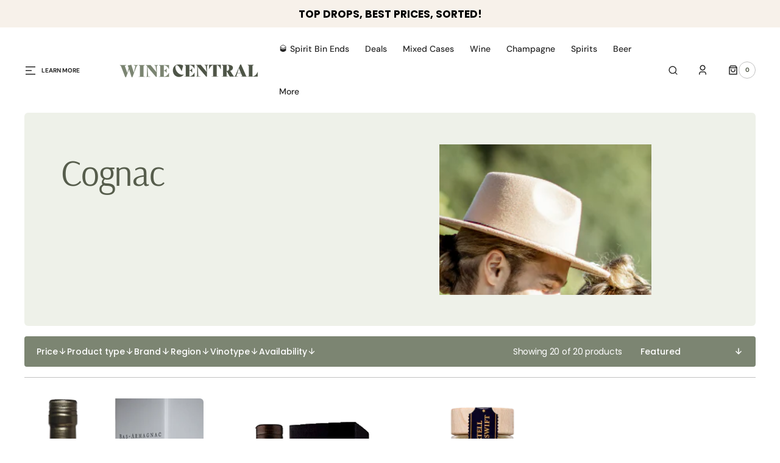

--- FILE ---
content_type: text/html; charset=utf-8
request_url: https://www.winecentral.co.nz/collections/cognac
body_size: 56235
content:
<!doctype html>
<html
	class="no-js"
	lang="en"
	dir="ltr"
>
	<head>
		<meta charset="utf-8">
		<meta http-equiv="X-UA-Compatible" content="IE=edge">
		<meta name="viewport" content="width=device-width,initial-scale=1">
		<meta name="theme-color" content="">
		<link rel="canonical" href="https://www.winecentral.co.nz/collections/cognac">
		<link rel="preconnect" href="https://cdn.shopify.com" crossorigin>
		<script>
			const events = [
				'shopify:block:deselect',
				'shopify:block:select',
				'shopify:section:reorder',
				'shopify:section:deselect',
				'shopify:section:select',
				'shopify:section:unload',
				'shopify:section:load',
				'shopify:inspector:deactivate',
				'shopify:inspector:activate',
			];

			events.forEach(function (item, index) {
				document.addEventListener(item, function () {
					setTimeout(function () {
						if (
							!document
								.querySelectorAll("*[id^='shopify-section-template']")[0]
								.querySelector('.section-under-menu')
						) {
							killHeaderFullWide();
						}

						document
							.querySelectorAll("*[id^='shopify-section-template']")
							.forEach(function (element, index) {
								if (index !== 0) {
									element
										?.querySelector('.js-data--slideshow')
										?.classList?.remove('section-under-menu');
								}
							});

						if (document.querySelectorAll('.section-under-menu').length === 0) {
							killHeaderFullWide();
						}
					}, 0);
				});
			});

			document.addEventListener('DOMContentLoaded', function () {
				setTimeout(function () {
					if (
						!document
							.querySelectorAll("*[id^='shopify-section-template']")[0]
							.querySelector('.section-under-menu')
					) {
						killHeaderFullWide();
					}

					document
						.querySelectorAll("*[id^='shopify-section-template']")
						.forEach(function (element, index) {
							if (index !== 0) {
								element
									?.querySelector('.js-data--slideshow')
									?.classList?.remove('section-under-menu');
							}
						});

					if (document.querySelectorAll('.section-under-menu').length === 0) {
						killHeaderFullWide();
					}
				}, 0);
			});

			function killHeaderFullWide() {
				document
					.querySelector('.header-wrapper')
					.classList.remove('header-wrapper--under-menu-full');
			}
		</script><link
				rel="icon"
				type="image/png"
				href="//www.winecentral.co.nz/cdn/shop/files/MONOGRAM_GREEN.png?crop=center&height=32&v=1740538841&width=32"
			><link rel="preconnect" href="https://fonts.shopifycdn.com" crossorigin><title>Cognac</title>

		

		

<meta property="og:site_name" content="Wine Central">
<meta property="og:url" content="https://www.winecentral.co.nz/collections/cognac">
<meta property="og:title" content="Cognac">
<meta property="og:type" content="product.group">
<meta property="og:description" content="Wine Central - online liquor store offering best deals on wine, spirits and beer.  Your local bottle shop, alcohol supplier, and expert in drinks and beverages of all types."><meta property="og:image" content="http://www.winecentral.co.nz/cdn/shop/files/Generic_Background.png?v=1725872865">
  <meta property="og:image:secure_url" content="https://www.winecentral.co.nz/cdn/shop/files/Generic_Background.png?v=1725872865">
  <meta property="og:image:width" content="1200">
  <meta property="og:image:height" content="628"><meta name="twitter:card" content="summary_large_image">
<meta name="twitter:title" content="Cognac">
<meta name="twitter:description" content="Wine Central - online liquor store offering best deals on wine, spirits and beer.  Your local bottle shop, alcohol supplier, and expert in drinks and beverages of all types.">


		<script src="//www.winecentral.co.nz/cdn/shop/t/131/assets/constants.js?v=57430444635880596041764293913" defer="defer"></script>
		<script src="//www.winecentral.co.nz/cdn/shop/t/131/assets/pubsub.js?v=2921868252632587581764293914" defer="defer"></script>
		<script src="//www.winecentral.co.nz/cdn/shop/t/131/assets/global.js?v=168892559320659580721764293914" defer="defer"></script><script src="//www.winecentral.co.nz/cdn/shop/t/131/assets/quick-add.js?v=58367672033753817231764293914" defer="defer"></script>
			<script src="//www.winecentral.co.nz/cdn/shop/t/131/assets/product-form.js?v=68147277516988630661764293914" defer="defer"></script>
		

		<script>window.performance && window.performance.mark && window.performance.mark('shopify.content_for_header.start');</script><meta name="google-site-verification" content="0rnlZcyfdljSAy77Qa6k-MhTm34BI7IwZ4LYAGIn85E">
<meta name="facebook-domain-verification" content="vi1r6f8h1gwo4isi0etcobh7v24l62">
<meta id="shopify-digital-wallet" name="shopify-digital-wallet" content="/5757329/digital_wallets/dialog">
<meta name="shopify-checkout-api-token" content="ae597879a2c99a57fb7b7abb6513858f">
<meta id="in-context-paypal-metadata" data-shop-id="5757329" data-venmo-supported="false" data-environment="production" data-locale="en_US" data-paypal-v4="true" data-currency="NZD">
<link rel="alternate" type="application/atom+xml" title="Feed" href="/collections/cognac.atom" />
<link rel="alternate" type="application/json+oembed" href="https://www.winecentral.co.nz/collections/cognac.oembed">
<script async="async" src="/checkouts/internal/preloads.js?locale=en-NZ"></script>
<link rel="preconnect" href="https://shop.app" crossorigin="anonymous">
<script async="async" src="https://shop.app/checkouts/internal/preloads.js?locale=en-NZ&shop_id=5757329" crossorigin="anonymous"></script>
<script id="apple-pay-shop-capabilities" type="application/json">{"shopId":5757329,"countryCode":"NZ","currencyCode":"NZD","merchantCapabilities":["supports3DS"],"merchantId":"gid:\/\/shopify\/Shop\/5757329","merchantName":"Wine Central","requiredBillingContactFields":["postalAddress","email","phone"],"requiredShippingContactFields":["postalAddress","email","phone"],"shippingType":"shipping","supportedNetworks":["visa","masterCard","amex","jcb"],"total":{"type":"pending","label":"Wine Central","amount":"1.00"},"shopifyPaymentsEnabled":true,"supportsSubscriptions":true}</script>
<script id="shopify-features" type="application/json">{"accessToken":"ae597879a2c99a57fb7b7abb6513858f","betas":["rich-media-storefront-analytics"],"domain":"www.winecentral.co.nz","predictiveSearch":true,"shopId":5757329,"locale":"en"}</script>
<script>var Shopify = Shopify || {};
Shopify.shop = "winecentral-2.myshopify.com";
Shopify.locale = "en";
Shopify.currency = {"active":"NZD","rate":"1.0"};
Shopify.country = "NZ";
Shopify.theme = {"name":"Sydney 1.2.4 - Production","id":135893614686,"schema_name":"Sydney","schema_version":"1.2.4","theme_store_id":2117,"role":"main"};
Shopify.theme.handle = "null";
Shopify.theme.style = {"id":null,"handle":null};
Shopify.cdnHost = "www.winecentral.co.nz/cdn";
Shopify.routes = Shopify.routes || {};
Shopify.routes.root = "/";</script>
<script type="module">!function(o){(o.Shopify=o.Shopify||{}).modules=!0}(window);</script>
<script>!function(o){function n(){var o=[];function n(){o.push(Array.prototype.slice.apply(arguments))}return n.q=o,n}var t=o.Shopify=o.Shopify||{};t.loadFeatures=n(),t.autoloadFeatures=n()}(window);</script>
<script>
  window.ShopifyPay = window.ShopifyPay || {};
  window.ShopifyPay.apiHost = "shop.app\/pay";
  window.ShopifyPay.redirectState = null;
</script>
<script id="shop-js-analytics" type="application/json">{"pageType":"collection"}</script>
<script defer="defer" async type="module" src="//www.winecentral.co.nz/cdn/shopifycloud/shop-js/modules/v2/client.init-shop-cart-sync_IZsNAliE.en.esm.js"></script>
<script defer="defer" async type="module" src="//www.winecentral.co.nz/cdn/shopifycloud/shop-js/modules/v2/chunk.common_0OUaOowp.esm.js"></script>
<script type="module">
  await import("//www.winecentral.co.nz/cdn/shopifycloud/shop-js/modules/v2/client.init-shop-cart-sync_IZsNAliE.en.esm.js");
await import("//www.winecentral.co.nz/cdn/shopifycloud/shop-js/modules/v2/chunk.common_0OUaOowp.esm.js");

  window.Shopify.SignInWithShop?.initShopCartSync?.({"fedCMEnabled":true,"windoidEnabled":true});

</script>
<script>
  window.Shopify = window.Shopify || {};
  if (!window.Shopify.featureAssets) window.Shopify.featureAssets = {};
  window.Shopify.featureAssets['shop-js'] = {"shop-cart-sync":["modules/v2/client.shop-cart-sync_DLOhI_0X.en.esm.js","modules/v2/chunk.common_0OUaOowp.esm.js"],"init-fed-cm":["modules/v2/client.init-fed-cm_C6YtU0w6.en.esm.js","modules/v2/chunk.common_0OUaOowp.esm.js"],"shop-button":["modules/v2/client.shop-button_BCMx7GTG.en.esm.js","modules/v2/chunk.common_0OUaOowp.esm.js"],"shop-cash-offers":["modules/v2/client.shop-cash-offers_BT26qb5j.en.esm.js","modules/v2/chunk.common_0OUaOowp.esm.js","modules/v2/chunk.modal_CGo_dVj3.esm.js"],"init-windoid":["modules/v2/client.init-windoid_B9PkRMql.en.esm.js","modules/v2/chunk.common_0OUaOowp.esm.js"],"init-shop-email-lookup-coordinator":["modules/v2/client.init-shop-email-lookup-coordinator_DZkqjsbU.en.esm.js","modules/v2/chunk.common_0OUaOowp.esm.js"],"shop-toast-manager":["modules/v2/client.shop-toast-manager_Di2EnuM7.en.esm.js","modules/v2/chunk.common_0OUaOowp.esm.js"],"shop-login-button":["modules/v2/client.shop-login-button_BtqW_SIO.en.esm.js","modules/v2/chunk.common_0OUaOowp.esm.js","modules/v2/chunk.modal_CGo_dVj3.esm.js"],"avatar":["modules/v2/client.avatar_BTnouDA3.en.esm.js"],"pay-button":["modules/v2/client.pay-button_CWa-C9R1.en.esm.js","modules/v2/chunk.common_0OUaOowp.esm.js"],"init-shop-cart-sync":["modules/v2/client.init-shop-cart-sync_IZsNAliE.en.esm.js","modules/v2/chunk.common_0OUaOowp.esm.js"],"init-customer-accounts":["modules/v2/client.init-customer-accounts_DenGwJTU.en.esm.js","modules/v2/client.shop-login-button_BtqW_SIO.en.esm.js","modules/v2/chunk.common_0OUaOowp.esm.js","modules/v2/chunk.modal_CGo_dVj3.esm.js"],"init-shop-for-new-customer-accounts":["modules/v2/client.init-shop-for-new-customer-accounts_JdHXxpS9.en.esm.js","modules/v2/client.shop-login-button_BtqW_SIO.en.esm.js","modules/v2/chunk.common_0OUaOowp.esm.js","modules/v2/chunk.modal_CGo_dVj3.esm.js"],"init-customer-accounts-sign-up":["modules/v2/client.init-customer-accounts-sign-up_D6__K_p8.en.esm.js","modules/v2/client.shop-login-button_BtqW_SIO.en.esm.js","modules/v2/chunk.common_0OUaOowp.esm.js","modules/v2/chunk.modal_CGo_dVj3.esm.js"],"checkout-modal":["modules/v2/client.checkout-modal_C_ZQDY6s.en.esm.js","modules/v2/chunk.common_0OUaOowp.esm.js","modules/v2/chunk.modal_CGo_dVj3.esm.js"],"shop-follow-button":["modules/v2/client.shop-follow-button_XetIsj8l.en.esm.js","modules/v2/chunk.common_0OUaOowp.esm.js","modules/v2/chunk.modal_CGo_dVj3.esm.js"],"lead-capture":["modules/v2/client.lead-capture_DvA72MRN.en.esm.js","modules/v2/chunk.common_0OUaOowp.esm.js","modules/v2/chunk.modal_CGo_dVj3.esm.js"],"shop-login":["modules/v2/client.shop-login_ClXNxyh6.en.esm.js","modules/v2/chunk.common_0OUaOowp.esm.js","modules/v2/chunk.modal_CGo_dVj3.esm.js"],"payment-terms":["modules/v2/client.payment-terms_CNlwjfZz.en.esm.js","modules/v2/chunk.common_0OUaOowp.esm.js","modules/v2/chunk.modal_CGo_dVj3.esm.js"]};
</script>
<script>(function() {
  var isLoaded = false;
  function asyncLoad() {
    if (isLoaded) return;
    isLoaded = true;
    var urls = ["https:\/\/static.klaviyo.com\/onsite\/js\/klaviyo.js?company_id=cVatUf\u0026shop=winecentral-2.myshopify.com","https:\/\/static.klaviyo.com\/onsite\/js\/klaviyo.js?company_id=cVatUf\u0026shop=winecentral-2.myshopify.com","https:\/\/api.fastbundle.co\/scripts\/src.js?shop=winecentral-2.myshopify.com","https:\/\/api.fastbundle.co\/scripts\/script_tag.js?shop=winecentral-2.myshopify.com","https:\/\/cdn.rebuyengine.com\/onsite\/js\/rebuy.js?shop=winecentral-2.myshopify.com"];
    for (var i = 0; i < urls.length; i++) {
      var s = document.createElement('script');
      s.type = 'text/javascript';
      s.async = true;
      s.src = urls[i];
      var x = document.getElementsByTagName('script')[0];
      x.parentNode.insertBefore(s, x);
    }
  };
  if(window.attachEvent) {
    window.attachEvent('onload', asyncLoad);
  } else {
    window.addEventListener('load', asyncLoad, false);
  }
})();</script>
<script id="__st">var __st={"a":5757329,"offset":46800,"reqid":"1820848a-6849-4d32-b073-63ca20bb8e0d-1768538259","pageurl":"www.winecentral.co.nz\/collections\/cognac","u":"d219fc8db821","p":"collection","rtyp":"collection","rid":126359043};</script>
<script>window.ShopifyPaypalV4VisibilityTracking = true;</script>
<script id="captcha-bootstrap">!function(){'use strict';const t='contact',e='account',n='new_comment',o=[[t,t],['blogs',n],['comments',n],[t,'customer']],c=[[e,'customer_login'],[e,'guest_login'],[e,'recover_customer_password'],[e,'create_customer']],r=t=>t.map((([t,e])=>`form[action*='/${t}']:not([data-nocaptcha='true']) input[name='form_type'][value='${e}']`)).join(','),a=t=>()=>t?[...document.querySelectorAll(t)].map((t=>t.form)):[];function s(){const t=[...o],e=r(t);return a(e)}const i='password',u='form_key',d=['recaptcha-v3-token','g-recaptcha-response','h-captcha-response',i],f=()=>{try{return window.sessionStorage}catch{return}},m='__shopify_v',_=t=>t.elements[u];function p(t,e,n=!1){try{const o=window.sessionStorage,c=JSON.parse(o.getItem(e)),{data:r}=function(t){const{data:e,action:n}=t;return t[m]||n?{data:e,action:n}:{data:t,action:n}}(c);for(const[e,n]of Object.entries(r))t.elements[e]&&(t.elements[e].value=n);n&&o.removeItem(e)}catch(o){console.error('form repopulation failed',{error:o})}}const l='form_type',E='cptcha';function T(t){t.dataset[E]=!0}const w=window,h=w.document,L='Shopify',v='ce_forms',y='captcha';let A=!1;((t,e)=>{const n=(g='f06e6c50-85a8-45c8-87d0-21a2b65856fe',I='https://cdn.shopify.com/shopifycloud/storefront-forms-hcaptcha/ce_storefront_forms_captcha_hcaptcha.v1.5.2.iife.js',D={infoText:'Protected by hCaptcha',privacyText:'Privacy',termsText:'Terms'},(t,e,n)=>{const o=w[L][v],c=o.bindForm;if(c)return c(t,g,e,D).then(n);var r;o.q.push([[t,g,e,D],n]),r=I,A||(h.body.append(Object.assign(h.createElement('script'),{id:'captcha-provider',async:!0,src:r})),A=!0)});var g,I,D;w[L]=w[L]||{},w[L][v]=w[L][v]||{},w[L][v].q=[],w[L][y]=w[L][y]||{},w[L][y].protect=function(t,e){n(t,void 0,e),T(t)},Object.freeze(w[L][y]),function(t,e,n,w,h,L){const[v,y,A,g]=function(t,e,n){const i=e?o:[],u=t?c:[],d=[...i,...u],f=r(d),m=r(i),_=r(d.filter((([t,e])=>n.includes(e))));return[a(f),a(m),a(_),s()]}(w,h,L),I=t=>{const e=t.target;return e instanceof HTMLFormElement?e:e&&e.form},D=t=>v().includes(t);t.addEventListener('submit',(t=>{const e=I(t);if(!e)return;const n=D(e)&&!e.dataset.hcaptchaBound&&!e.dataset.recaptchaBound,o=_(e),c=g().includes(e)&&(!o||!o.value);(n||c)&&t.preventDefault(),c&&!n&&(function(t){try{if(!f())return;!function(t){const e=f();if(!e)return;const n=_(t);if(!n)return;const o=n.value;o&&e.removeItem(o)}(t);const e=Array.from(Array(32),(()=>Math.random().toString(36)[2])).join('');!function(t,e){_(t)||t.append(Object.assign(document.createElement('input'),{type:'hidden',name:u})),t.elements[u].value=e}(t,e),function(t,e){const n=f();if(!n)return;const o=[...t.querySelectorAll(`input[type='${i}']`)].map((({name:t})=>t)),c=[...d,...o],r={};for(const[a,s]of new FormData(t).entries())c.includes(a)||(r[a]=s);n.setItem(e,JSON.stringify({[m]:1,action:t.action,data:r}))}(t,e)}catch(e){console.error('failed to persist form',e)}}(e),e.submit())}));const S=(t,e)=>{t&&!t.dataset[E]&&(n(t,e.some((e=>e===t))),T(t))};for(const o of['focusin','change'])t.addEventListener(o,(t=>{const e=I(t);D(e)&&S(e,y())}));const B=e.get('form_key'),M=e.get(l),P=B&&M;t.addEventListener('DOMContentLoaded',(()=>{const t=y();if(P)for(const e of t)e.elements[l].value===M&&p(e,B);[...new Set([...A(),...v().filter((t=>'true'===t.dataset.shopifyCaptcha))])].forEach((e=>S(e,t)))}))}(h,new URLSearchParams(w.location.search),n,t,e,['guest_login'])})(!1,!0)}();</script>
<script integrity="sha256-4kQ18oKyAcykRKYeNunJcIwy7WH5gtpwJnB7kiuLZ1E=" data-source-attribution="shopify.loadfeatures" defer="defer" src="//www.winecentral.co.nz/cdn/shopifycloud/storefront/assets/storefront/load_feature-a0a9edcb.js" crossorigin="anonymous"></script>
<script crossorigin="anonymous" defer="defer" src="//www.winecentral.co.nz/cdn/shopifycloud/storefront/assets/shopify_pay/storefront-65b4c6d7.js?v=20250812"></script>
<script data-source-attribution="shopify.dynamic_checkout.dynamic.init">var Shopify=Shopify||{};Shopify.PaymentButton=Shopify.PaymentButton||{isStorefrontPortableWallets:!0,init:function(){window.Shopify.PaymentButton.init=function(){};var t=document.createElement("script");t.src="https://www.winecentral.co.nz/cdn/shopifycloud/portable-wallets/latest/portable-wallets.en.js",t.type="module",document.head.appendChild(t)}};
</script>
<script data-source-attribution="shopify.dynamic_checkout.buyer_consent">
  function portableWalletsHideBuyerConsent(e){var t=document.getElementById("shopify-buyer-consent"),n=document.getElementById("shopify-subscription-policy-button");t&&n&&(t.classList.add("hidden"),t.setAttribute("aria-hidden","true"),n.removeEventListener("click",e))}function portableWalletsShowBuyerConsent(e){var t=document.getElementById("shopify-buyer-consent"),n=document.getElementById("shopify-subscription-policy-button");t&&n&&(t.classList.remove("hidden"),t.removeAttribute("aria-hidden"),n.addEventListener("click",e))}window.Shopify?.PaymentButton&&(window.Shopify.PaymentButton.hideBuyerConsent=portableWalletsHideBuyerConsent,window.Shopify.PaymentButton.showBuyerConsent=portableWalletsShowBuyerConsent);
</script>
<script data-source-attribution="shopify.dynamic_checkout.cart.bootstrap">document.addEventListener("DOMContentLoaded",(function(){function t(){return document.querySelector("shopify-accelerated-checkout-cart, shopify-accelerated-checkout")}if(t())Shopify.PaymentButton.init();else{new MutationObserver((function(e,n){t()&&(Shopify.PaymentButton.init(),n.disconnect())})).observe(document.body,{childList:!0,subtree:!0})}}));
</script>
<link id="shopify-accelerated-checkout-styles" rel="stylesheet" media="screen" href="https://www.winecentral.co.nz/cdn/shopifycloud/portable-wallets/latest/accelerated-checkout-backwards-compat.css" crossorigin="anonymous">
<style id="shopify-accelerated-checkout-cart">
        #shopify-buyer-consent {
  margin-top: 1em;
  display: inline-block;
  width: 100%;
}

#shopify-buyer-consent.hidden {
  display: none;
}

#shopify-subscription-policy-button {
  background: none;
  border: none;
  padding: 0;
  text-decoration: underline;
  font-size: inherit;
  cursor: pointer;
}

#shopify-subscription-policy-button::before {
  box-shadow: none;
}

      </style>
<script id="sections-script" data-sections="header,footer" defer="defer" src="//www.winecentral.co.nz/cdn/shop/t/131/compiled_assets/scripts.js?138860"></script>
<script>window.performance && window.performance.mark && window.performance.mark('shopify.content_for_header.end');</script>


		<style data-shopify>
			  @font-face {
  font-family: Poppins;
  font-weight: 400;
  font-style: normal;
  font-display: swap;
  src: url("//www.winecentral.co.nz/cdn/fonts/poppins/poppins_n4.0ba78fa5af9b0e1a374041b3ceaadf0a43b41362.woff2") format("woff2"),
       url("//www.winecentral.co.nz/cdn/fonts/poppins/poppins_n4.214741a72ff2596839fc9760ee7a770386cf16ca.woff") format("woff");
}

			  @font-face {
  font-family: Arsenal;
  font-weight: 400;
  font-style: normal;
  font-display: swap;
  src: url("//www.winecentral.co.nz/cdn/fonts/arsenal/arsenal_n4.51305299cd12b61bc0400367405b80442269043d.woff2") format("woff2"),
       url("//www.winecentral.co.nz/cdn/fonts/arsenal/arsenal_n4.93261dd112afca16489c9f1c0d423ccd8a12c0a3.woff") format("woff");
}

			  @font-face {
  font-family: "DM Sans";
  font-weight: 700;
  font-style: normal;
  font-display: swap;
  src: url("//www.winecentral.co.nz/cdn/fonts/dm_sans/dmsans_n7.97e21d81502002291ea1de8aefb79170c6946ce5.woff2") format("woff2"),
       url("//www.winecentral.co.nz/cdn/fonts/dm_sans/dmsans_n7.af5c214f5116410ca1d53a2090665620e78e2e1b.woff") format("woff");
}

			  @font-face {
  font-family: "DM Sans";
  font-weight: 700;
  font-style: normal;
  font-display: swap;
  src: url("//www.winecentral.co.nz/cdn/fonts/dm_sans/dmsans_n7.97e21d81502002291ea1de8aefb79170c6946ce5.woff2") format("woff2"),
       url("//www.winecentral.co.nz/cdn/fonts/dm_sans/dmsans_n7.af5c214f5116410ca1d53a2090665620e78e2e1b.woff") format("woff");
}

			  @font-face {
  font-family: Arsenal;
  font-weight: 400;
  font-style: normal;
  font-display: swap;
  src: url("//www.winecentral.co.nz/cdn/fonts/arsenal/arsenal_n4.51305299cd12b61bc0400367405b80442269043d.woff2") format("woff2"),
       url("//www.winecentral.co.nz/cdn/fonts/arsenal/arsenal_n4.93261dd112afca16489c9f1c0d423ccd8a12c0a3.woff") format("woff");
}

			  @font-face {
  font-family: "DM Sans";
  font-weight: 400;
  font-style: normal;
  font-display: swap;
  src: url("//www.winecentral.co.nz/cdn/fonts/dm_sans/dmsans_n4.ec80bd4dd7e1a334c969c265873491ae56018d72.woff2") format("woff2"),
       url("//www.winecentral.co.nz/cdn/fonts/dm_sans/dmsans_n4.87bdd914d8a61247b911147ae68e754d695c58a6.woff") format("woff");
}

			  @font-face {
  font-family: "DM Sans";
  font-weight: 500;
  font-style: normal;
  font-display: swap;
  src: url("//www.winecentral.co.nz/cdn/fonts/dm_sans/dmsans_n5.8a0f1984c77eb7186ceb87c4da2173ff65eb012e.woff2") format("woff2"),
       url("//www.winecentral.co.nz/cdn/fonts/dm_sans/dmsans_n5.9ad2e755a89e15b3d6c53259daad5fc9609888e6.woff") format("woff");
}

			  @font-face {
  font-family: "DM Sans";
  font-weight: 400;
  font-style: normal;
  font-display: swap;
  src: url("//www.winecentral.co.nz/cdn/fonts/dm_sans/dmsans_n4.ec80bd4dd7e1a334c969c265873491ae56018d72.woff2") format("woff2"),
       url("//www.winecentral.co.nz/cdn/fonts/dm_sans/dmsans_n4.87bdd914d8a61247b911147ae68e754d695c58a6.woff") format("woff");
}

			 @font-face {
  font-family: Arsenal;
  font-weight: 400;
  font-style: normal;
  font-display: swap;
  src: url("//www.winecentral.co.nz/cdn/fonts/arsenal/arsenal_n4.51305299cd12b61bc0400367405b80442269043d.woff2") format("woff2"),
       url("//www.winecentral.co.nz/cdn/fonts/arsenal/arsenal_n4.93261dd112afca16489c9f1c0d423ccd8a12c0a3.woff") format("woff");
}

			 @font-face {
  font-family: "DM Sans";
  font-weight: 400;
  font-style: normal;
  font-display: swap;
  src: url("//www.winecentral.co.nz/cdn/fonts/dm_sans/dmsans_n4.ec80bd4dd7e1a334c969c265873491ae56018d72.woff2") format("woff2"),
       url("//www.winecentral.co.nz/cdn/fonts/dm_sans/dmsans_n4.87bdd914d8a61247b911147ae68e754d695c58a6.woff") format("woff");
}

			  @font-face {
  font-family: Poppins;
  font-weight: 300;
  font-style: normal;
  font-display: swap;
  src: url("//www.winecentral.co.nz/cdn/fonts/poppins/poppins_n3.05f58335c3209cce17da4f1f1ab324ebe2982441.woff2") format("woff2"),
       url("//www.winecentral.co.nz/cdn/fonts/poppins/poppins_n3.6971368e1f131d2c8ff8e3a44a36b577fdda3ff5.woff") format("woff");
}

			  @font-face {
  font-family: Poppins;
  font-weight: 400;
  font-style: normal;
  font-display: swap;
  src: url("//www.winecentral.co.nz/cdn/fonts/poppins/poppins_n4.0ba78fa5af9b0e1a374041b3ceaadf0a43b41362.woff2") format("woff2"),
       url("//www.winecentral.co.nz/cdn/fonts/poppins/poppins_n4.214741a72ff2596839fc9760ee7a770386cf16ca.woff") format("woff");
}

			 @font-face {
  font-family: Poppins;
  font-weight: 500;
  font-style: normal;
  font-display: swap;
  src: url("//www.winecentral.co.nz/cdn/fonts/poppins/poppins_n5.ad5b4b72b59a00358afc706450c864c3c8323842.woff2") format("woff2"),
       url("//www.winecentral.co.nz/cdn/fonts/poppins/poppins_n5.33757fdf985af2d24b32fcd84c9a09224d4b2c39.woff") format("woff");
}

			  @font-face {
  font-family: Poppins;
  font-weight: 700;
  font-style: normal;
  font-display: swap;
  src: url("//www.winecentral.co.nz/cdn/fonts/poppins/poppins_n7.56758dcf284489feb014a026f3727f2f20a54626.woff2") format("woff2"),
       url("//www.winecentral.co.nz/cdn/fonts/poppins/poppins_n7.f34f55d9b3d3205d2cd6f64955ff4b36f0cfd8da.woff") format("woff");
}

			  @font-face {
  font-family: Poppins;
  font-weight: 400;
  font-style: italic;
  font-display: swap;
  src: url("//www.winecentral.co.nz/cdn/fonts/poppins/poppins_i4.846ad1e22474f856bd6b81ba4585a60799a9f5d2.woff2") format("woff2"),
       url("//www.winecentral.co.nz/cdn/fonts/poppins/poppins_i4.56b43284e8b52fc64c1fd271f289a39e8477e9ec.woff") format("woff");
}

			  @font-face {
  font-family: Arsenal;
  font-weight: 400;
  font-style: italic;
  font-display: swap;
  src: url("//www.winecentral.co.nz/cdn/fonts/arsenal/arsenal_i4.a6359c83887fdd3e907de4b0131e0758604907a1.woff2") format("woff2"),
       url("//www.winecentral.co.nz/cdn/fonts/arsenal/arsenal_i4.458bbb4563b0642a484ab1c0e9b2612b229413e3.woff") format("woff");
}

			  @font-face {
  font-family: Poppins;
  font-weight: 700;
  font-style: italic;
  font-display: swap;
  src: url("//www.winecentral.co.nz/cdn/fonts/poppins/poppins_i7.42fd71da11e9d101e1e6c7932199f925f9eea42d.woff2") format("woff2"),
       url("//www.winecentral.co.nz/cdn/fonts/poppins/poppins_i7.ec8499dbd7616004e21155106d13837fff4cf556.woff") format("woff");
}


			  :root {

			  --font-body-family: Poppins, sans-serif;
			  --font-body-style: normal;
			  --font-body-weight: 400;

			  --font-body-size: 18px;
			  --font-body-line-height: 1.5;
			  --font-secondary-text: 16px;

			  --font-heading-family: Arsenal, sans-serif;
			  --font-heading-style: normal;
			  --font-heading-weight: 400;
			  --font-heading-letter-spacing: -0.2em;
			  --font-heading-line-height: 1;

			  --font-subtitle-family: "DM Sans", sans-serif;
			  --font-subtitle-style: normal;
			  --font-subtitle-weight: 700;
			  --font-subtitle-text-transform: uppercase;
			  --font-subtitle-size: 10px;

			  --font-heading-h1-size: 60px;
			  --font-heading-h2-size: 45px;
			  --font-heading-h3-size: 40px;
			  --font-heading-h4-size: 30px;
			  --font-heading-h5-size: 22px;
			  --font-heading-h6-size: 16px;

			  --font-heading-card-family: Arsenal, sans-serif;
			  --font-heading-card-style: normal;
			  --font-heading-card-weight: 400;
			  --font-text-card-family: "DM Sans", sans-serif;
			  --font-text-card-style: normal;
			  --font-text-card-weight: 400;

			  --font-heading-card-size: 20px;
			  --font-text-card-size: 15px;

			  --font-button-family: "DM Sans", sans-serif;
			  --font-button-style: normal;
			  --font-button-weight: 700;
			  --font-button-text-transform: uppercase;

			  --font-button-family: "DM Sans", sans-serif;
			  --font-button-style: normal;
			  --font-button-weight: 700;
			  --font-button-text-transform: uppercase;
			  --font-button-letter-spacing: -0.01em;
			  --font-subtitle-letter-spacing: 0.06em;

			  --font-header-menu-family: "DM Sans", sans-serif;
			  --font-header-menu-style: normal;
			  --font-header-menu-weight: 500;
			 --font-header-menu-link-size: 14px;
			  --font-header-menu-text-transform: none;

			  --font-footer-menu-family: "DM Sans", sans-serif;
			  --font-footer-menu-style: normal;
			  --font-footer-menu-weight: 400;
			  --font-footer-link-size: 14px;
			  --font-footer-bottom-link-size: 14px;

			--font-popups-heading-family: Arsenal, sans-serif;
			--font-popups-heading-style: normal;
			--font-popups-heading-weight: 400;
			--font-popups-text-family: "DM Sans", sans-serif;
			--font-popups-text-style: normal;
			--font-popups-text-weight: 400;
			--font-popup-heading-size: 30px;
			--font-popup-text-size: 14px;
			--font-notification-heading-size: 30px;
			--font-notification-text-size: 14px;

			  --color-base-text: 38, 38, 38;
			  --color-base-text-default: 38, 38, 38;
			  --color-secondary-text: 86, 93, 76;
			  --color-subheading: 124, 133, 114;
			  --color-title-text: 86, 93, 76;

			  --color-base-text-dark: , , ;
			  --color-title-text-dark: , , ;

			  --color-base-background-1: 255, 255, 255;
			  --color-base-background-2: 238, 241, 233;
			  --color-base-background-5: 118, 126, 104;
			  --color-base-background-3: 37, 37, 37;
			  --color-base-background-4: 40, 40, 40;

			  --color-announcement-bar-background-1: 124, 133, 114;
			  --color-announcement-bar-background-2: 247, 241, 234;

			 --color-header-background: 255, 255, 255;

			  --color-base-solid-button-labels: 245, 237, 227;
			  --color-base-button-background: 124, 133, 114;
			  --color-base-outline-button-labels: 247, 247, 247;
			  --color-secondary-button-labels: 124, 133, 114;
			  --color-tertiary-button-labels: 38, 38, 38;
			  --color-tertiary-button-background: , , ;
			  --payment-terms-background-color: #FFFFFF;
			  --color-overlay-background: 124, 133, 114;
			  --color-accent: 118, 126, 104;
			  --color-accent-default: 118, 126, 104;

			  --color-base-background-input: 255, 255, 255;

			  --color-base-border-input: 193, 193, 193;
			  --color-hover-border-input: 118, 126, 104;

			  --color-badge-icon: 255, 255, 255;
			  --color-background-badge-icon: 255, 255, 255;
			  --color-border: 193, 193, 193;
			  --color-background-card: 255, 255, 255
			  }

			  *,
			  *::before,
			  *::after {
			  box-sizing: inherit;
			  }

			  html {
			  box-sizing: border-box;
			  font-size: 10px;
			  height: 100%;
			  }

			  body {
			  position: relative;
			  display: grid;
			  grid-template-rows: auto auto 1fr auto;
			  grid-template-columns: 100%;
			  min-height: 100%;
			  margin: 0;
			  font-size: var(--font-body-size);
			  font-family: var(--font-body-family);
			  font-style: var(--font-body-style);
			  font-weight: var(--font-body-weight);
			  line-height: var(--font-body-line-height);
			  overflow-x: hidden;
			  }
		</style>
		<link href="//www.winecentral.co.nz/cdn/shop/t/131/assets/swiper-bundle.min.css?v=67104566617031410831764293915" rel="stylesheet" type="text/css" media="all" />
		<link href="//www.winecentral.co.nz/cdn/shop/t/131/assets/base.css?v=6681709320463284021764761541" rel="stylesheet" type="text/css" media="all" />
		<link href="//www.winecentral.co.nz/cdn/shop/t/131/assets/custom-styles.css?v=103327077729210686791764755683" rel="stylesheet" type="text/css" media="all" />
<link
				rel="stylesheet"
				href="//www.winecentral.co.nz/cdn/shop/t/131/assets/component-predictive-search.css?v=141882720646089312051764293913"
				media="print"
				onload="this.media='all'"
			><link rel="preload" as="font" href="//www.winecentral.co.nz/cdn/fonts/poppins/poppins_n4.0ba78fa5af9b0e1a374041b3ceaadf0a43b41362.woff2" type="font/woff2" crossorigin><link
				rel="preload"
				as="font"
				href="//www.winecentral.co.nz/cdn/fonts/arsenal/arsenal_n4.51305299cd12b61bc0400367405b80442269043d.woff2"
				type="font/woff2"
				crossorigin
			><script>
			document.documentElement.className =
				document.documentElement.className.replace('no-js', 'js');
			if (Shopify.designMode) {
				document.documentElement.classList.add('shopify-design-mode');
			}
		</script>
		<script src="//www.winecentral.co.nz/cdn/shop/t/131/assets/jquery-3.6.0.js?v=32573363768646652941764293914" defer="defer"></script>
		<script src="//www.winecentral.co.nz/cdn/shop/t/131/assets/popup.js?v=98059479493515000501764293914" defer="defer"></script>
		
			<script src="//www.winecentral.co.nz/cdn/shop/t/131/assets/scroll-top.js?v=148004363687240193071764293914" defer="defer"></script>
		
		
			<script src="//www.winecentral.co.nz/cdn/shop/t/131/assets/product-card.js?v=68811200748435373071764293914" defer="defer"></script>
		
		<script
			src="//www.winecentral.co.nz/cdn/shop/t/131/assets/swiper-bundle.min.js?v=59665753948720967221764293915"
			defer="defer"
		></script>
		<script src="//www.winecentral.co.nz/cdn/shop/t/131/assets/jarallax.js?v=93128699462010326281764293914" defer="defer"></script>
		<script
			src="//www.winecentral.co.nz/cdn/shop/t/131/assets/jarallax-video.min.js?v=155869405244917713301764293914"
			defer="defer"
		></script>
		<script src="//www.winecentral.co.nz/cdn/shop/t/131/assets/rellax.min.js?v=98552639405515042581764293914" defer="defer"></script>
		<script src="//www.winecentral.co.nz/cdn/shop/t/131/assets/gsap.min.js?v=57589129105320572601764293914" defer="defer"></script>
		<script src="//www.winecentral.co.nz/cdn/shop/t/131/assets/split-type.js?v=120366266086175973741764293915" defer="defer"></script>

		<script src="//www.winecentral.co.nz/cdn/shop/t/131/assets/image-parallax.js?v=93597832101404027351764293914" defer="defer"></script>

		<script
			src="//www.winecentral.co.nz/cdn/shop/t/131/assets/section-instagram-slider.js?v=86104284684003784821764293915"
			defer="defer"
		></script>
		<script
			src="//www.winecentral.co.nz/cdn/shop/t/131/assets/ScrollTrigger.min.js?v=172410024157382806541764293913"
			defer="defer"
		></script>
		<script
			src="//www.winecentral.co.nz/cdn/shop/t/131/assets/jquery.marquee.min.js?v=98632651530648313041764293914"
			defer="defer"
		></script>
	<!-- BEGIN app block: shopify://apps/sami-product-labels/blocks/app-embed-block/b9b44663-5d51-4be1-8104-faedd68da8c5 --><script type="text/javascript">
  window.Samita = window.Samita || {};
  Samita.ProductLabels = Samita.ProductLabels || {};
  Samita.ProductLabels.locale  = {"shop_locale":{"locale":"en","enabled":true,"primary":true,"published":true}};
  Samita.ProductLabels.page = {title : document.title.replaceAll('"', "'"), href : window.location.href, type: "collection", page_id: "126359043"};
  Samita.ProductLabels.dataShop = Samita.ProductLabels.dataShop || {};Samita.ProductLabels.dataShop = {"install":1,"configuration":{"money_format":"${{amount}}"},"pricing":{"plan":"GOLD","features":{"chose_product_form_collections_tag":true,"design_custom_unlimited_position":false,"design_countdown_timer_label_badge":true,"design_text_hover_label_badge":true,"label_display_product_page_first_image":true,"choose_product_variants":false,"choose_country_restriction":false,"conditions_specific_products":-1,"conditions_include_exclude_product_tag":true,"conditions_inventory_status":true,"conditions_sale_products":true,"conditions_customer_tag":true,"conditions_products_created_published":true,"conditions_set_visibility_date_time":true,"conditions_work_with_metafields":false,"images_samples":{"collections":["free_labels","custom","suggestions_for_you","all","valentine","beauty","new","newArrival","discount","sale","comboOffers","quality","bestseller","blackFriday","newYear","free","fewLeft"]},"badges_labels_conditions":{"fields":["ALL","PRODUCTS","TITLE","TYPE","VENDOR","VARIANT_PRICE","COMPARE_PRICE","SALE_PRICE","OPTION","TAG","WEIGHT","CREATE","PUBLISH","INVENTORY","VARIANT_INVENTORY","COLLECTIONS","CUSTOMER","CUSTOMER_TAG","CUSTOMER_ORDER_COUNT","CUSTOMER_TOTAL_SPENT","CUSTOMER_PURCHASE","CUSTOMER_COMPANY_NAME","PAGE","COUNTRY"]},"create_image_ai_generated":false}},"settings":{"notUseSearchFileApp":false,"general":{"maximum_condition":"3"},"watermark":true,"translations":{"default":{"Days":"d","Hours":"h","Minutes":"m","Seconds":"s"}},"image_creations":[]},"url":"winecentral-2.myshopify.com","base_app_url":"https://label.samita.io/","app_url":"https://d3g7uyxz2n998u.cloudfront.net/","storefront_access_token":"3c1b60bb9f30bdecd67974e14542b7bd"};Samita.ProductLabels.dataShop.configuration.money_format = "${{amount}}";if (typeof Shopify!= "undefined" && Shopify?.theme?.role != "main") {Samita.ProductLabels.dataShop.settings.notUseSearchFileApp = false;}
  Samita.ProductLabels.theme_id =null;
  Samita.ProductLabels.products = Samita.ProductLabels.products || [];if (typeof Shopify!= "undefined" && Shopify?.theme?.id == 124436316254) {Samita.ProductLabels.themeInfo = {"id":124436316254,"name":"Winecenter-06-03-2023 Speedup - Enalito 30Mar24","role":"unpublished","theme_store_id":null};}if (typeof Shopify!= "undefined" && Shopify?.theme?.id == 130496757854) {Samita.ProductLabels.themeInfo = {"id":130496757854,"name":"Wine Central - Cart Popout","role":"main","theme_store_id":null};}if (typeof Shopify!= "undefined" && Shopify?.theme?.id == 132588863582) {Samita.ProductLabels.themeInfo = {"id":132588863582,"name":"Sydney Theme Update","role":"main","theme_store_id":2117,"theme_name":"Sydney","theme_version":"1.2.1"};}if (typeof Shopify!= "undefined" && Shopify?.theme?.id == 134072107102) {Samita.ProductLabels.themeInfo = {"id":134072107102,"name":"Sydney Theme - Listing Updates","role":"main","theme_store_id":2117,"theme_name":"Sydney","theme_version":"1.2.1"};}if (typeof Shopify!= "undefined" && Shopify?.theme?.id == 134281723998) {Samita.ProductLabels.themeInfo = {"id":134281723998,"name":"Sydney Theme - Listing Updates","role":"main","theme_store_id":null,"theme_name":"Sydney","theme_version":"1.2.1"};}if (typeof Shopify!= "undefined" && Shopify?.theme?.id == 135684128862) {Samita.ProductLabels.themeInfo = {"id":135684128862,"name":"Sydney Theme - Show % Savings","role":"main","theme_store_id":null,"theme_name":"Sydney","theme_version":"1.2.1"};}if (typeof Shopify!= "undefined" && Shopify?.theme?.id == 135893614686) {Samita.ProductLabels.themeInfo = {"id":135893614686,"name":"Sydney 1.2.4 - Production","role":"main","theme_store_id":2117,"theme_name":"Sydney","theme_version":"1.2.4"};}if (typeof Shopify!= "undefined" && Shopify?.theme?.id == 124436316254) {Samita.ProductLabels.theme = {"selectors":{"product":{"elementSelectors":[".product-top",".Product",".product-detail",".product-page-container","#ProductSection-product-template","#shopify-section-product-template",".product:not(.featured-product,.slick-slide)",".product-main",".grid:not(.product-grid,.sf-grid,.featured-product)",".grid.product-single","#__pf",".gfqv-product-wrapper",".ga-product",".t4s-container",".gCartItem, .flexRow.noGutter, .cart__row, .line-item, .cart-item, .cart-row, .CartItem, .cart-line-item, .cart-table tbody tr, .container-indent table tbody tr"],"elementNotSelectors":[".mini-cart__recommendations-list"],"notShowCustomBlocks":".variant-swatch__item,.swatch-element,.fera-productReviews-review,share-button,.hdt-variant-picker,.col-story-block,.lightly-spaced-row","link":"[samitaPL-product-link], h3[data-href*=\"/products/\"], div[data-href*=\"/products/\"], a[data-href*=\"/products/\"], a.product-block__link[href*=\"/products/\"], a.indiv-product__link[href*=\"/products/\"], a.thumbnail__link[href*=\"/products/\"], a.product-item__link[href*=\"/products/\"], a.product-card__link[href*=\"/products/\"], a.product-card-link[href*=\"/products/\"], a.product-block__image__link[href*=\"/products/\"], a.stretched-link[href*=\"/products/\"], a.grid-product__link[href*=\"/products/\"], a.product-grid-item--link[href*=\"/products/\"], a.product-link[href*=\"/products/\"], a.product__link[href*=\"/products/\"], a.full-unstyled-link[href*=\"/products/\"], a.grid-item__link[href*=\"/products/\"], a.grid-product__link[href*=\"/products/\"], a[data-product-page-link][href*=\"/products/\"], a[href*=\"/products/\"]:not(.logo-bar__link,.ButtonGroup__Item.Button,.menu-promotion__link,.site-nav__link,.mobile-nav__link,.hero__sidebyside-image-link,.announcement-link,.breadcrumbs-list__link,.single-level-link,.d-none,.icon-twitter,.icon-facebook,.icon-pinterest,#btn,.list-menu__item.link.link--tex,.btnProductQuickview,.index-banner-slides-each,.global-banner-switch,.sub-nav-item-link,.announcement-bar__link,.Carousel__Cell,.Heading,.facebook,.twitter,.pinterest,.loyalty-redeem-product-title,.breadcrumbs__link,.btn-slide,.h2m-menu-item-inner--sub,.glink,.announcement-bar__link,.ts-link,.hero__slide-link)","signal":"[data-product-handle], [data-product-id]","notSignal":":not([data-section-id=\"product-recommendations\"],[data-section-type=\"product-recommendations\"],#product-area,#looxReviews)","priceSelectors":[".product-option .cvc-money","#ProductPrice-product-template",".product-block--price",".price-list","#ProductPrice",".product-price",".product__price—reg","#productPrice-product-template",".product__current-price",".product-thumb-caption-price-current",".product-item-caption-price-current",".grid-product__price,.product__price","span.price","span.product-price",".productitem--price",".product-pricing","div.price","span.money",".product-item__price",".product-list-item-price","p.price",".product-meta__prices","div.product-price","span#price",".price.money","h3.price","a.price",".price-area",".product-item-price",".pricearea",".collectionGrid .collectionBlock-info > p","#ComparePrice",".product--price-wrapper",".product-page--price-wrapper",".color--shop-accent.font-size--s.t--meta.f--main",".ComparePrice",".ProductPrice",".prodThumb .title span:last-child",".price",".product-single__price-product-template",".product-info-price",".price-money",".prod-price","#price-field",".product-grid--price",".prices,.pricing","#product-price",".money-styling",".compare-at-price",".product-item--price",".card__price",".product-card__price",".product-price__price",".product-item__price-wrapper",".product-single__price",".grid-product__price-wrap","a.grid-link p.grid-link__meta",".product__prices","#comparePrice-product-template","dl[class*=\"price\"]","div[class*=\"price\"]",".gl-card-pricing",".ga-product_price-container"],"titleSelectors":[".prod-title",".product-block--title",".product-info__title",".product-thumbnail__title",".product-card__title","div.product__title",".card__heading.h5",".cart-item__name.h4",".spf-product-card__title.h4",".gl-card-title",".ga-product_title"],"imageSelectors":["img.rimage__image",".grid_img",".imgWrapper > img",".gitem-img",".card__media img",".image__inner img",".snize-thumbnail",".zoomImg",".spf-product-card__image",".boost-pfs-filter-product-item-main-image",".pwzrswiper-slide > img",".product__image-wrapper img",".grid__image-ratio",".product__media img",".AspectRatio > img",".product__media img",".rimage-wrapper > img",".ProductItem__Image",".img-wrapper img",".aspect-ratio img",".product-card__image-wrapper > .product-card__image",".ga-products_image img",".image__container",".image-wrap .grid-product__image",".boost-sd__product-image img",".box-ratio > img",".image-cell img.card__image","img[src*=\"cdn.shopify.com\"][src*=\"/products/\"]","img[srcset*=\"cdn.shopify.com\"][srcset*=\"/products/\"]","img[data-srcset*=\"cdn.shopify.com\"][data-srcset*=\"/products/\"]","img[data-src*=\"cdn.shopify.com\"][data-src*=\"/products/\"]","img[data-srcset*=\"cdn.shopify.com\"][data-srcset*=\"/products/\"]","img[srcset*=\"cdn.shopify.com\"][src*=\"no-image\"]",".product-card__image > img",".product-image-main .image-wrap",".grid-product__image",".media > img","img[srcset*=\"cdn/shop/products/\"]","[data-bgset*=\"cdn.shopify.com\"][data-bgset*=\"/products/\"] > [data-bgset*=\"cdn.shopify.com\"][data-bgset*=\"/products/\"]","[data-bgset*=\"cdn.shopify.com\"][data-bgset*=\"/products/\"]","img[src*=\"cdn.shopify.com\"][src*=\"no-image\"]","img[src*=\"cdn/shop/products/\"]",".ga-product_image",".gfqv-product-image"],"media":".card__inner,.spf-product-card__inner","soldOutBadge":".tag.tag--rectangle, .grid-product__tag--sold-out, on-sale-badge","paymentButton":".shopify-payment-button, .product-form--smart-payment-buttons, .lh-wrap-buynow, .wx-checkout-btn","formSelectors":["form.product-form","form.product__form-buttons","form.product_form",".main-product-form","form.t4s-form__product",".product-single__form",".shopify-product-form","#shopify-section-product-template form[action*=\"/cart/add\"]","form[action*=\"/cart/add\"]:not(.form-card)",".ga-products-table li.ga-product",".pf-product-form"],"variantActivator":".product__swatches [data-swatch-option], .product__swatches .swatch--color, .swatch-view-item, variant-radios input, .swatch__container .swatch__option, .gf_swatches .gf_swatch, .product-form__controls-group-options select, ul.clickyboxes li, .pf-variant-select, ul.swatches-select li, .product-options__value, .form-check-swatch, button.btn.swatch select.product__variant, .pf-container a, button.variant.option, ul.js-product__variant--container li, .variant-input, .product-variant > ul > li  ,.input--dropdown, .HorizontalList > li, .product-single__swatch__item, .globo-swatch-list ul.value > .select-option, .form-swatch-item, .selector-wrapper select, select.pf-input, ul.swatches-select > li.nt-swatch.swatch_pr_item, ul.gfqv-swatch-values > li, .lh-swatch-select, .swatch-image, .variant-image-swatch, #option-size, .selector-wrapper .replaced, .regular-select-content > .regular-select-item, .radios--input, ul.swatch-view > li > .swatch-selector ,.single-option-selector, .swatch-element input, [data-product-option], .single-option-selector__radio, [data-index^=\"option\"], .SizeSwatchList input, .swatch-panda input[type=radio], .swatch input, .swatch-element input[type=radio], select[id*=\"product-select-\"], select[id|=\"product-select-option\"], [id|=\"productSelect-product\"], [id|=\"ProductSelect-option\"],select[id|=\"product-variants-option\"],select[id|=\"sca-qv-product-selected-option\"],select[id*=\"product-variants-\"],select[id|=\"product-selectors-option\"],select[id|=\"variant-listbox-option\"],select[id|=\"id-option\"],select[id|=\"SingleOptionSelector\"], .variant-input-wrap input, [data-action=\"select-value\"]","variant":".variant-selection__variants, .formVariantId, .product-variant-id, .product-form__variants, .ga-product_variant_select, select[name=\"id\"], input[name=\"id\"], .qview-variants > select, select[name=\"id[]\"]","variantIdByAttribute":"swatch-current-variant","quantity":".gInputElement, [name=\"qty\"], [name=\"quantity\"]","quantityWrapper":"#Quantity, input.quantity-selector.quantity-input, [data-quantity-input-wrapper], .product-form__quantity-selector, .product-form__item--quantity, .ProductForm__QuantitySelector, .quantity-product-template, .product-qty, .qty-selection, .product__quantity, .js-qty__num","productAddToCartBtnSelectors":[".product-form__cart-submit",".add-to-cart-btn",".product__add-to-cart-button","#AddToCart--product-template","#addToCart","#AddToCart-product-template","#AddToCart",".add_to_cart",".product-form--atc-button","#AddToCart-product",".AddtoCart","button.btn-addtocart",".product-submit","[name=\"add\"]","[type=\"submit\"]",".product-form__add-button",".product-form--add-to-cart",".btn--add-to-cart",".button-cart",".action-button > .add-to-cart","button.btn--tertiary.add-to-cart",".form-actions > button.button",".gf_add-to-cart",".zend_preorder_submit_btn",".gt_button",".wx-add-cart-btn",".previewer_add-to-cart_btn > button",".qview-btn-addtocart",".ProductForm__AddToCart",".button--addToCart","#AddToCartDesk","[data-pf-type=\"ProductATC\"]"],"customAddEl":{"productPageSameLevel":true,"collectionPageSameLevel":true,"cartPageSameLevel":false},"cart":{"buttonOpenCartDrawer":"","drawerForm":".ajax-cart__form, #mini-cart-form, #CartPopup, #rebuy-cart, #CartDrawer-Form, #cart , #theme-ajax-cart, form[action*=\"/cart\"]:not([action*=\"/cart/add\"]):not([hidden])","form":"body, #mini-cart-form","rowSelectors":["gCartItem","flexRow.noGutter","cart__row","line-item","cart-item","cart-row","CartItem","cart-line-item","cart-table tbody tr","container-indent table tbody tr"],"price":"td.cart-item__details > div.product-option"},"collection":{"positionBadgeImageWrapper":"","positionBadgeTitleWrapper":"","positionBadgePriceWrapper":"","notElClass":["cart-item-list__body","product-list","samitaPL-card-list","cart-items-con","boost-pfs-search-suggestion-group","collection","pf-slide","boost-sd__cart-body","boost-sd__product-list","snize-search-results-content","productGrid","footer__links","header__links-list","cartitems--list","Cart__ItemList","minicart-list-prd","mini-cart-item","mini-cart__line-item-list","cart-items","grid","products","ajax-cart__form","hero__link","collection__page-products","cc-filters-results","footer-sect","collection-grid","card-list","page-width","collection-template","mobile-nav__sublist","product-grid","site-nav__dropdown","search__results","product-recommendations","faq__wrapper","section-featured-product","announcement_wrapper","cart-summary-item-container","cart-drawer__line-items","product-quick-add","cart__items","rte","m-cart-drawer__items","scd__items","sf__product-listings","line-item","the-flutes","section-image-with-text-overlay","CarouselWrapper"]},"quickView":{"activator":"a.quickview-icon.quickview, .qv-icon, .previewer-button, .sca-qv-button, .product-item__action-button[data-action=\"open-modal\"], .boost-pfs-quickview-btn, .collection-product[data-action=\"show-product\"], button.product-item__quick-shop-button, .product-item__quick-shop-button-wrapper, .open-quick-view, .product-item__action-button[data-action=\"open-modal\"], .tt-btn-quickview, .product-item-quick-shop .available, .quickshop-trigger, .productitem--action-trigger:not(.productitem--action-atc), .quick-product__btn, .thumbnail, .quick_shop, a.sca-qv-button, .overlay, .quick-view, .open-quick-view, [data-product-card-link], a[rel=\"quick-view\"], a.quick-buy, div.quickview-button > a, .block-inner a.more-info, .quick-shop-modal-trigger, a.quick-view-btn, a.spo-quick-view, div.quickView-button, a.product__label--quick-shop, span.trigger-quick-view, a.act-quickview-button, a.product-modal, [data-quickshop-full], [data-quickshop-slim], [data-quickshop-trigger]","productForm":".qv-form, .qview-form, .description-wrapper_content, .wx-product-wrapper, #sca-qv-add-item-form, .product-form, #boost-pfs-quickview-cart-form, .product.preview .shopify-product-form, .product-details__form, .gfqv-product-form, #ModalquickView form#modal_quick_view, .quick-shop-modal form[action*=\"/cart/add\"], #quick-shop-modal form[action*=\"/cart/add\"], .white-popup.quick-view form[action*=\"/cart/add\"], .quick-view form[action*=\"/cart/add\"], [id*=\"QuickShopModal-\"] form[action*=\"/cart/add\"], .quick-shop.active form[action*=\"/cart/add\"], .quick-view-panel form[action*=\"/cart/add\"], .content.product.preview form[action*=\"/cart/add\"], .quickView-wrap form[action*=\"/cart/add\"], .quick-modal form[action*=\"/cart/add\"], #colorbox form[action*=\"/cart/add\"], .product-quick-view form[action*=\"/cart/add\"], .quickform, .modal--quickshop-full, .modal--quickshop form[action*=\"/cart/add\"], .quick-shop-form, .fancybox-inner form[action*=\"/cart/add\"], #quick-view-modal form[action*=\"/cart/add\"], [data-product-modal] form[action*=\"/cart/add\"], .modal--quick-shop.modal--is-active form[action*=\"/cart/add\"]","appVariantActivator":".previewer_options","appVariantSelector":".full_info, [data-behavior=\"previewer_link\"]","appButtonClass":["sca-qv-cartbtn","qview-btn","btn--fill btn--regular"]}}},"integrateApps":["globo.relatedproduct.loaded","globoFilterQuickviewRenderCompleted","globoFilterRenderSearchCompleted","globoFilterRenderCompleted","shopify:block:select","vsk:product:changed","collectionUpdate","cart:updated","cart:refresh","cart-notification:show"],"timeOut":250};}if (typeof Shopify!= "undefined" && Shopify?.theme?.id == 127429607518) {Samita.ProductLabels.theme = {"selectors":{"product":{"elementSelectors":[".product-top",".Product",".product-detail",".product-page-container","#ProductSection-product-template","#shopify-section-product-template",".product:not(.featured-product,.slick-slide)",".product-main",".grid:not(.product-grid,.sf-grid,.featured-product)",".grid.product-single","#__pf",".gfqv-product-wrapper",".ga-product",".t4s-container",".gCartItem, .flexRow.noGutter, .cart__row, .line-item, .cart-item, .cart-row, .CartItem, .cart-line-item, .cart-table tbody tr, .container-indent table tbody tr"],"elementNotSelectors":[".mini-cart__recommendations-list"],"notShowCustomBlocks":".variant-swatch__item,.swatch-element,.fera-productReviews-review,share-button,.hdt-variant-picker,.col-story-block,.lightly-spaced-row","link":"[samitaPL-product-link], h3[data-href*=\"/products/\"], div[data-href*=\"/products/\"], a[data-href*=\"/products/\"], a.product-block__link[href*=\"/products/\"], a.indiv-product__link[href*=\"/products/\"], a.thumbnail__link[href*=\"/products/\"], a.product-item__link[href*=\"/products/\"], a.product-card__link[href*=\"/products/\"], a.product-card-link[href*=\"/products/\"], a.product-block__image__link[href*=\"/products/\"], a.stretched-link[href*=\"/products/\"], a.grid-product__link[href*=\"/products/\"], a.product-grid-item--link[href*=\"/products/\"], a.product-link[href*=\"/products/\"], a.product__link[href*=\"/products/\"], a.full-unstyled-link[href*=\"/products/\"], a.grid-item__link[href*=\"/products/\"], a.grid-product__link[href*=\"/products/\"], a[data-product-page-link][href*=\"/products/\"], a[href*=\"/products/\"]:not(.logo-bar__link,.ButtonGroup__Item.Button,.menu-promotion__link,.site-nav__link,.mobile-nav__link,.hero__sidebyside-image-link,.announcement-link,.breadcrumbs-list__link,.single-level-link,.d-none,.icon-twitter,.icon-facebook,.icon-pinterest,#btn,.list-menu__item.link.link--tex,.btnProductQuickview,.index-banner-slides-each,.global-banner-switch,.sub-nav-item-link,.announcement-bar__link,.Carousel__Cell,.Heading,.facebook,.twitter,.pinterest,.loyalty-redeem-product-title,.breadcrumbs__link,.btn-slide,.h2m-menu-item-inner--sub,.glink,.announcement-bar__link,.ts-link,.hero__slide-link)","signal":"[data-product-handle], [data-product-id]","notSignal":":not([data-section-id=\"product-recommendations\"],[data-section-type=\"product-recommendations\"],#product-area,#looxReviews)","priceSelectors":[".product-option .cvc-money","#ProductPrice-product-template",".product-block--price",".price-list","#ProductPrice",".product-price",".product__price—reg","#productPrice-product-template",".product__current-price",".product-thumb-caption-price-current",".product-item-caption-price-current",".grid-product__price,.product__price","span.price","span.product-price",".productitem--price",".product-pricing","div.price","span.money",".product-item__price",".product-list-item-price","p.price",".product-meta__prices","div.product-price","span#price",".price.money","h3.price","a.price",".price-area",".product-item-price",".pricearea",".collectionGrid .collectionBlock-info > p","#ComparePrice",".product--price-wrapper",".product-page--price-wrapper",".color--shop-accent.font-size--s.t--meta.f--main",".ComparePrice",".ProductPrice",".prodThumb .title span:last-child",".price",".product-single__price-product-template",".product-info-price",".price-money",".prod-price","#price-field",".product-grid--price",".prices,.pricing","#product-price",".money-styling",".compare-at-price",".product-item--price",".card__price",".product-card__price",".product-price__price",".product-item__price-wrapper",".product-single__price",".grid-product__price-wrap","a.grid-link p.grid-link__meta",".product__prices","#comparePrice-product-template","dl[class*=\"price\"]","div[class*=\"price\"]",".gl-card-pricing",".ga-product_price-container"],"titleSelectors":[".prod-title",".product-block--title",".product-info__title",".product-thumbnail__title",".product-card__title","div.product__title",".card__heading.h5",".cart-item__name.h4",".spf-product-card__title.h4",".gl-card-title",".ga-product_title"],"imageSelectors":["img.rimage__image",".grid_img",".imgWrapper > img",".gitem-img",".card__media img",".image__inner img",".snize-thumbnail",".zoomImg",".spf-product-card__image",".boost-pfs-filter-product-item-main-image",".pwzrswiper-slide > img",".product__image-wrapper img",".grid__image-ratio",".product__media img",".AspectRatio > img",".product__media img",".rimage-wrapper > img",".ProductItem__Image",".img-wrapper img",".aspect-ratio img",".product-card__image-wrapper > .product-card__image",".ga-products_image img",".image__container",".image-wrap .grid-product__image",".boost-sd__product-image img",".box-ratio > img",".image-cell img.card__image","img[src*=\"cdn.shopify.com\"][src*=\"/products/\"]","img[srcset*=\"cdn.shopify.com\"][srcset*=\"/products/\"]","img[data-srcset*=\"cdn.shopify.com\"][data-srcset*=\"/products/\"]","img[data-src*=\"cdn.shopify.com\"][data-src*=\"/products/\"]","img[data-srcset*=\"cdn.shopify.com\"][data-srcset*=\"/products/\"]","img[srcset*=\"cdn.shopify.com\"][src*=\"no-image\"]",".product-card__image > img",".product-image-main .image-wrap",".grid-product__image",".media > img","img[srcset*=\"cdn/shop/products/\"]","[data-bgset*=\"cdn.shopify.com\"][data-bgset*=\"/products/\"] > [data-bgset*=\"cdn.shopify.com\"][data-bgset*=\"/products/\"]","[data-bgset*=\"cdn.shopify.com\"][data-bgset*=\"/products/\"]","img[src*=\"cdn.shopify.com\"][src*=\"no-image\"]","img[src*=\"cdn/shop/products/\"]",".ga-product_image",".gfqv-product-image"],"media":".card__inner,.spf-product-card__inner","soldOutBadge":".tag.tag--rectangle, .grid-product__tag--sold-out, on-sale-badge","paymentButton":".shopify-payment-button, .product-form--smart-payment-buttons, .lh-wrap-buynow, .wx-checkout-btn","formSelectors":["form.product-form","form.product_form",".main-product-form","form.t4s-form__product",".product-single__form",".shopify-product-form","#shopify-section-product-template form[action*=\"/cart/add\"]","form[action*=\"/cart/add\"]:not(.form-card)",".ga-products-table li.ga-product",".pf-product-form"],"variantActivator":".product__swatches [data-swatch-option], .product__swatches .swatch--color, .swatch-view-item, variant-radios input, .swatch__container .swatch__option, .gf_swatches .gf_swatch, .product-form__controls-group-options select, ul.clickyboxes li, .pf-variant-select, ul.swatches-select li, .product-options__value, .form-check-swatch, button.btn.swatch select.product__variant, .pf-container a, button.variant.option, ul.js-product__variant--container li, .variant-input, .product-variant > ul > li  ,.input--dropdown, .HorizontalList > li, .product-single__swatch__item, .globo-swatch-list ul.value > .select-option, .form-swatch-item, .selector-wrapper select, select.pf-input, ul.swatches-select > li.nt-swatch.swatch_pr_item, ul.gfqv-swatch-values > li, .lh-swatch-select, .swatch-image, .variant-image-swatch, #option-size, .selector-wrapper .replaced, .regular-select-content > .regular-select-item, .radios--input, ul.swatch-view > li > .swatch-selector ,.single-option-selector, .swatch-element input, [data-product-option], .single-option-selector__radio, [data-index^=\"option\"], .SizeSwatchList input, .swatch-panda input[type=radio], .swatch input, .swatch-element input[type=radio], select[id*=\"product-select-\"], select[id|=\"product-select-option\"], [id|=\"productSelect-product\"], [id|=\"ProductSelect-option\"],select[id|=\"product-variants-option\"],select[id|=\"sca-qv-product-selected-option\"],select[id*=\"product-variants-\"],select[id|=\"product-selectors-option\"],select[id|=\"variant-listbox-option\"],select[id|=\"id-option\"],select[id|=\"SingleOptionSelector\"], .variant-input-wrap input, [data-action=\"select-value\"]","variant":".variant-selection__variants, .formVariantId, .product-variant-id, .product-form__variants, .ga-product_variant_select, select[name=\"id\"], input[name=\"id\"], .qview-variants > select, select[name=\"id[]\"]","variantIdByAttribute":"swatch-current-variant","quantity":".gInputElement, [name=\"qty\"], [name=\"quantity\"]","quantityWrapper":"#Quantity, input.quantity-selector.quantity-input, [data-quantity-input-wrapper], .product-form__quantity-selector, .product-form__item--quantity, .ProductForm__QuantitySelector, .quantity-product-template, .product-qty, .qty-selection, .product__quantity, .js-qty__num","productAddToCartBtnSelectors":[".product-form__cart-submit",".add-to-cart-btn",".product__add-to-cart-button","#AddToCart--product-template","#addToCart","#AddToCart-product-template","#AddToCart",".add_to_cart",".product-form--atc-button","#AddToCart-product",".AddtoCart","button.btn-addtocart",".product-submit","[name=\"add\"]","[type=\"submit\"]",".product-form__add-button",".product-form--add-to-cart",".btn--add-to-cart",".button-cart",".action-button > .add-to-cart","button.btn--tertiary.add-to-cart",".form-actions > button.button",".gf_add-to-cart",".zend_preorder_submit_btn",".gt_button",".wx-add-cart-btn",".previewer_add-to-cart_btn > button",".qview-btn-addtocart",".ProductForm__AddToCart",".button--addToCart","#AddToCartDesk","[data-pf-type=\"ProductATC\"]"],"customAddEl":{"productPageSameLevel":true,"collectionPageSameLevel":true,"cartPageSameLevel":false},"cart":{"buttonOpenCartDrawer":"","drawerForm":".ajax-cart__form, #mini-cart-form, #CartPopup, #rebuy-cart, #CartDrawer-Form, #cart , #theme-ajax-cart, form[action*=\"/cart\"]:not([action*=\"/cart/add\"]):not([hidden])","form":"body, #mini-cart-form","rowSelectors":["gCartItem","flexRow.noGutter","cart__row","line-item","cart-item","cart-row","CartItem","cart-line-item","cart-table tbody tr","container-indent table tbody tr"],"price":"td.cart-item__details > div.product-option"},"collection":{"positionBadgeImageWrapper":"","positionBadgeTitleWrapper":"","positionBadgePriceWrapper":"","notElClass":["cart-item-list__body","product-list","samitaPL-card-list","cart-items-con","boost-pfs-search-suggestion-group","collection","pf-slide","boost-sd__cart-body","boost-sd__product-list","snize-search-results-content","productGrid","footer__links","header__links-list","cartitems--list","Cart__ItemList","minicart-list-prd","mini-cart-item","mini-cart__line-item-list","cart-items","grid","products","ajax-cart__form","hero__link","collection__page-products","cc-filters-results","footer-sect","collection-grid","card-list","page-width","collection-template","mobile-nav__sublist","product-grid","site-nav__dropdown","search__results","product-recommendations","faq__wrapper","section-featured-product","announcement_wrapper","cart-summary-item-container","cart-drawer__line-items","product-quick-add","cart__items","rte","m-cart-drawer__items","scd__items","sf__product-listings","line-item","the-flutes","section-image-with-text-overlay","CarouselWrapper"]},"quickView":{"activator":"a.quickview-icon.quickview, .qv-icon, .previewer-button, .sca-qv-button, .product-item__action-button[data-action=\"open-modal\"], .boost-pfs-quickview-btn, .collection-product[data-action=\"show-product\"], button.product-item__quick-shop-button, .product-item__quick-shop-button-wrapper, .open-quick-view, .product-item__action-button[data-action=\"open-modal\"], .tt-btn-quickview, .product-item-quick-shop .available, .quickshop-trigger, .productitem--action-trigger:not(.productitem--action-atc), .quick-product__btn, .thumbnail, .quick_shop, a.sca-qv-button, .overlay, .quick-view, .open-quick-view, [data-product-card-link], a[rel=\"quick-view\"], a.quick-buy, div.quickview-button > a, .block-inner a.more-info, .quick-shop-modal-trigger, a.quick-view-btn, a.spo-quick-view, div.quickView-button, a.product__label--quick-shop, span.trigger-quick-view, a.act-quickview-button, a.product-modal, [data-quickshop-full], [data-quickshop-slim], [data-quickshop-trigger]","productForm":".qv-form, .qview-form, .description-wrapper_content, .wx-product-wrapper, #sca-qv-add-item-form, .product-form, #boost-pfs-quickview-cart-form, .product.preview .shopify-product-form, .product-details__form, .gfqv-product-form, #ModalquickView form#modal_quick_view, .quick-shop-modal form[action*=\"/cart/add\"], #quick-shop-modal form[action*=\"/cart/add\"], .white-popup.quick-view form[action*=\"/cart/add\"], .quick-view form[action*=\"/cart/add\"], [id*=\"QuickShopModal-\"] form[action*=\"/cart/add\"], .quick-shop.active form[action*=\"/cart/add\"], .quick-view-panel form[action*=\"/cart/add\"], .content.product.preview form[action*=\"/cart/add\"], .quickView-wrap form[action*=\"/cart/add\"], .quick-modal form[action*=\"/cart/add\"], #colorbox form[action*=\"/cart/add\"], .product-quick-view form[action*=\"/cart/add\"], .quickform, .modal--quickshop-full, .modal--quickshop form[action*=\"/cart/add\"], .quick-shop-form, .fancybox-inner form[action*=\"/cart/add\"], #quick-view-modal form[action*=\"/cart/add\"], [data-product-modal] form[action*=\"/cart/add\"], .modal--quick-shop.modal--is-active form[action*=\"/cart/add\"]","appVariantActivator":".previewer_options","appVariantSelector":".full_info, [data-behavior=\"previewer_link\"]","appButtonClass":["sca-qv-cartbtn","qview-btn","btn--fill btn--regular"]}}},"integrateApps":["globo.relatedproduct.loaded","globoFilterQuickviewRenderCompleted","globoFilterRenderSearchCompleted","globoFilterRenderCompleted","shopify:block:select","vsk:product:changed","collectionUpdate","cart:updated","cart:refresh","cart-notification:show"],"timeOut":250};}if (typeof Shopify!= "undefined" && Shopify?.theme?.id == 130496757854) {Samita.ProductLabels.theme = {"selectors":{"product":{"elementSelectors":[".product-top",".Product",".product-detail",".product-page-container","#ProductSection-product-template","#shopify-section-product-template",".product:not(.featured-product,.slick-slide)",".product-main",".grid:not(.product-grid,.sf-grid,.featured-product)",".grid.product-single","#__pf",".gfqv-product-wrapper",".ga-product",".t4s-container",".gCartItem, .flexRow.noGutter, .cart__row, .line-item, .cart-item, .cart-row, .CartItem, .cart-line-item, .cart-table tbody tr, .container-indent table tbody tr"],"elementNotSelectors":[".mini-cart__recommendations-list"],"notShowCustomBlocks":".variant-swatch__item,.swatch-element,.fera-productReviews-review,share-button,.hdt-variant-picker,.col-story-block,.lightly-spaced-row","link":"[samitaPL-product-link], h3[data-href*=\"/products/\"], div[data-href*=\"/products/\"], a[data-href*=\"/products/\"], a.product-block__link[href*=\"/products/\"], a.indiv-product__link[href*=\"/products/\"], a.thumbnail__link[href*=\"/products/\"], a.product-item__link[href*=\"/products/\"], a.product-card__link[href*=\"/products/\"], a.product-card-link[href*=\"/products/\"], a.product-block__image__link[href*=\"/products/\"], a.stretched-link[href*=\"/products/\"], a.grid-product__link[href*=\"/products/\"], a.product-grid-item--link[href*=\"/products/\"], a.product-link[href*=\"/products/\"], a.product__link[href*=\"/products/\"], a.full-unstyled-link[href*=\"/products/\"], a.grid-item__link[href*=\"/products/\"], a.grid-product__link[href*=\"/products/\"], a[data-product-page-link][href*=\"/products/\"], a[href*=\"/products/\"]:not(.logo-bar__link,.ButtonGroup__Item.Button,.menu-promotion__link,.site-nav__link,.mobile-nav__link,.hero__sidebyside-image-link,.announcement-link,.breadcrumbs-list__link,.single-level-link,.d-none,.icon-twitter,.icon-facebook,.icon-pinterest,#btn,.list-menu__item.link.link--tex,.btnProductQuickview,.index-banner-slides-each,.global-banner-switch,.sub-nav-item-link,.announcement-bar__link,.Carousel__Cell,.Heading,.facebook,.twitter,.pinterest,.loyalty-redeem-product-title,.breadcrumbs__link,.btn-slide,.h2m-menu-item-inner--sub,.glink,.announcement-bar__link,.ts-link,.hero__slide-link)","signal":"[data-product-handle], [data-product-id]","notSignal":":not([data-section-id=\"product-recommendations\"],[data-section-type=\"product-recommendations\"],#product-area,#looxReviews)","priceSelectors":[".product-option .cvc-money","#ProductPrice-product-template",".product-block--price",".price-list","#ProductPrice",".product-price",".product__price—reg","#productPrice-product-template",".product__current-price",".product-thumb-caption-price-current",".product-item-caption-price-current",".grid-product__price,.product__price","span.price","span.product-price",".productitem--price",".product-pricing","div.price","span.money",".product-item__price",".product-list-item-price","p.price",".product-meta__prices","div.product-price","span#price",".price.money","h3.price","a.price",".price-area",".product-item-price",".pricearea",".collectionGrid .collectionBlock-info > p","#ComparePrice",".product--price-wrapper",".product-page--price-wrapper",".color--shop-accent.font-size--s.t--meta.f--main",".ComparePrice",".ProductPrice",".prodThumb .title span:last-child",".price",".product-single__price-product-template",".product-info-price",".price-money",".prod-price","#price-field",".product-grid--price",".prices,.pricing","#product-price",".money-styling",".compare-at-price",".product-item--price",".card__price",".product-card__price",".product-price__price",".product-item__price-wrapper",".product-single__price",".grid-product__price-wrap","a.grid-link p.grid-link__meta",".product__prices","#comparePrice-product-template","dl[class*=\"price\"]","div[class*=\"price\"]",".gl-card-pricing",".ga-product_price-container"],"titleSelectors":[".prod-title",".product-block--title",".product-info__title",".product-thumbnail__title",".product-card__title","div.product__title",".card__heading.h5",".cart-item__name.h4",".spf-product-card__title.h4",".gl-card-title",".ga-product_title"],"imageSelectors":["img.rimage__image",".grid_img",".imgWrapper > img",".gitem-img",".card__media img",".image__inner img",".snize-thumbnail",".zoomImg",".spf-product-card__image",".boost-pfs-filter-product-item-main-image",".pwzrswiper-slide > img",".product__image-wrapper img",".grid__image-ratio",".product__media img",".AspectRatio > img",".product__media img",".rimage-wrapper > img",".ProductItem__Image",".img-wrapper img",".aspect-ratio img",".product-card__image-wrapper > .product-card__image",".ga-products_image img",".image__container",".image-wrap .grid-product__image",".boost-sd__product-image img",".box-ratio > img",".image-cell img.card__image","img[src*=\"cdn.shopify.com\"][src*=\"/products/\"]","img[srcset*=\"cdn.shopify.com\"][srcset*=\"/products/\"]","img[data-srcset*=\"cdn.shopify.com\"][data-srcset*=\"/products/\"]","img[data-src*=\"cdn.shopify.com\"][data-src*=\"/products/\"]","img[data-srcset*=\"cdn.shopify.com\"][data-srcset*=\"/products/\"]","img[srcset*=\"cdn.shopify.com\"][src*=\"no-image\"]",".product-card__image > img",".product-image-main .image-wrap",".grid-product__image",".media > img","img[srcset*=\"cdn/shop/products/\"]","[data-bgset*=\"cdn.shopify.com\"][data-bgset*=\"/products/\"] > [data-bgset*=\"cdn.shopify.com\"][data-bgset*=\"/products/\"]","[data-bgset*=\"cdn.shopify.com\"][data-bgset*=\"/products/\"]","img[src*=\"cdn.shopify.com\"][src*=\"no-image\"]","img[src*=\"cdn/shop/products/\"]",".ga-product_image",".gfqv-product-image"],"media":".card__inner,.spf-product-card__inner","soldOutBadge":".tag.tag--rectangle, .grid-product__tag--sold-out, on-sale-badge","paymentButton":".shopify-payment-button, .product-form--smart-payment-buttons, .lh-wrap-buynow, .wx-checkout-btn","formSelectors":["form.product-form","form.product__form-buttons","form.product_form",".main-product-form","form.t4s-form__product",".product-single__form",".shopify-product-form","#shopify-section-product-template form[action*=\"/cart/add\"]","form[action*=\"/cart/add\"]:not(.form-card)",".ga-products-table li.ga-product",".pf-product-form"],"variantActivator":".product__swatches [data-swatch-option], .product__swatches .swatch--color, .swatch-view-item, variant-radios input, .swatch__container .swatch__option, .gf_swatches .gf_swatch, .product-form__controls-group-options select, ul.clickyboxes li, .pf-variant-select, ul.swatches-select li, .product-options__value, .form-check-swatch, button.btn.swatch select.product__variant, .pf-container a, button.variant.option, ul.js-product__variant--container li, .variant-input, .product-variant > ul > li  ,.input--dropdown, .HorizontalList > li, .product-single__swatch__item, .globo-swatch-list ul.value > .select-option, .form-swatch-item, .selector-wrapper select, select.pf-input, ul.swatches-select > li.nt-swatch.swatch_pr_item, ul.gfqv-swatch-values > li, .lh-swatch-select, .swatch-image, .variant-image-swatch, #option-size, .selector-wrapper .replaced, .regular-select-content > .regular-select-item, .radios--input, ul.swatch-view > li > .swatch-selector ,.single-option-selector, .swatch-element input, [data-product-option], .single-option-selector__radio, [data-index^=\"option\"], .SizeSwatchList input, .swatch-panda input[type=radio], .swatch input, .swatch-element input[type=radio], select[id*=\"product-select-\"], select[id|=\"product-select-option\"], [id|=\"productSelect-product\"], [id|=\"ProductSelect-option\"],select[id|=\"product-variants-option\"],select[id|=\"sca-qv-product-selected-option\"],select[id*=\"product-variants-\"],select[id|=\"product-selectors-option\"],select[id|=\"variant-listbox-option\"],select[id|=\"id-option\"],select[id|=\"SingleOptionSelector\"], .variant-input-wrap input, [data-action=\"select-value\"]","variant":".variant-selection__variants, .formVariantId, .product-variant-id, .product-form__variants, .ga-product_variant_select, select[name=\"id\"], input[name=\"id\"], .qview-variants > select, select[name=\"id[]\"]","variantIdByAttribute":"swatch-current-variant","quantity":".gInputElement, [name=\"qty\"], [name=\"quantity\"]","quantityWrapper":"#Quantity, input.quantity-selector.quantity-input, [data-quantity-input-wrapper], .product-form__quantity-selector, .product-form__item--quantity, .ProductForm__QuantitySelector, .quantity-product-template, .product-qty, .qty-selection, .product__quantity, .js-qty__num","productAddToCartBtnSelectors":[".product-form__cart-submit",".add-to-cart-btn",".product__add-to-cart-button","#AddToCart--product-template","#addToCart","#AddToCart-product-template","#AddToCart",".add_to_cart",".product-form--atc-button","#AddToCart-product",".AddtoCart","button.btn-addtocart",".product-submit","[name=\"add\"]","[type=\"submit\"]",".product-form__add-button",".product-form--add-to-cart",".btn--add-to-cart",".button-cart",".action-button > .add-to-cart","button.btn--tertiary.add-to-cart",".form-actions > button.button",".gf_add-to-cart",".zend_preorder_submit_btn",".gt_button",".wx-add-cart-btn",".previewer_add-to-cart_btn > button",".qview-btn-addtocart",".ProductForm__AddToCart",".button--addToCart","#AddToCartDesk","[data-pf-type=\"ProductATC\"]"],"customAddEl":{"productPageSameLevel":true,"collectionPageSameLevel":true,"cartPageSameLevel":false},"cart":{"buttonOpenCartDrawer":"","drawerForm":".ajax-cart__form, #mini-cart-form, #CartPopup, #rebuy-cart, #CartDrawer-Form, #cart , #theme-ajax-cart, form[action*=\"/cart\"]:not([action*=\"/cart/add\"]):not([hidden])","form":"body, #mini-cart-form","rowSelectors":["gCartItem","flexRow.noGutter","cart__row","line-item","cart-item","cart-row","CartItem","cart-line-item","cart-table tbody tr","container-indent table tbody tr"],"price":"td.cart-item__details > div.product-option"},"collection":{"positionBadgeImageWrapper":"","positionBadgeTitleWrapper":"","positionBadgePriceWrapper":"","notElClass":["cart-item-list__body","product-list","samitaPL-card-list","cart-items-con","boost-pfs-search-suggestion-group","collection","pf-slide","boost-sd__cart-body","boost-sd__product-list","snize-search-results-content","productGrid","footer__links","header__links-list","cartitems--list","Cart__ItemList","minicart-list-prd","mini-cart-item","mini-cart__line-item-list","cart-items","grid","products","ajax-cart__form","hero__link","collection__page-products","cc-filters-results","footer-sect","collection-grid","card-list","page-width","collection-template","mobile-nav__sublist","product-grid","site-nav__dropdown","search__results","product-recommendations","faq__wrapper","section-featured-product","announcement_wrapper","cart-summary-item-container","cart-drawer__line-items","product-quick-add","cart__items","rte","m-cart-drawer__items","scd__items","sf__product-listings","line-item","the-flutes","section-image-with-text-overlay","CarouselWrapper"]},"quickView":{"activator":"a.quickview-icon.quickview, .qv-icon, .previewer-button, .sca-qv-button, .product-item__action-button[data-action=\"open-modal\"], .boost-pfs-quickview-btn, .collection-product[data-action=\"show-product\"], button.product-item__quick-shop-button, .product-item__quick-shop-button-wrapper, .open-quick-view, .product-item__action-button[data-action=\"open-modal\"], .tt-btn-quickview, .product-item-quick-shop .available, .quickshop-trigger, .productitem--action-trigger:not(.productitem--action-atc), .quick-product__btn, .thumbnail, .quick_shop, a.sca-qv-button, .overlay, .quick-view, .open-quick-view, [data-product-card-link], a[rel=\"quick-view\"], a.quick-buy, div.quickview-button > a, .block-inner a.more-info, .quick-shop-modal-trigger, a.quick-view-btn, a.spo-quick-view, div.quickView-button, a.product__label--quick-shop, span.trigger-quick-view, a.act-quickview-button, a.product-modal, [data-quickshop-full], [data-quickshop-slim], [data-quickshop-trigger]","productForm":".qv-form, .qview-form, .description-wrapper_content, .wx-product-wrapper, #sca-qv-add-item-form, .product-form, #boost-pfs-quickview-cart-form, .product.preview .shopify-product-form, .product-details__form, .gfqv-product-form, #ModalquickView form#modal_quick_view, .quick-shop-modal form[action*=\"/cart/add\"], #quick-shop-modal form[action*=\"/cart/add\"], .white-popup.quick-view form[action*=\"/cart/add\"], .quick-view form[action*=\"/cart/add\"], [id*=\"QuickShopModal-\"] form[action*=\"/cart/add\"], .quick-shop.active form[action*=\"/cart/add\"], .quick-view-panel form[action*=\"/cart/add\"], .content.product.preview form[action*=\"/cart/add\"], .quickView-wrap form[action*=\"/cart/add\"], .quick-modal form[action*=\"/cart/add\"], #colorbox form[action*=\"/cart/add\"], .product-quick-view form[action*=\"/cart/add\"], .quickform, .modal--quickshop-full, .modal--quickshop form[action*=\"/cart/add\"], .quick-shop-form, .fancybox-inner form[action*=\"/cart/add\"], #quick-view-modal form[action*=\"/cart/add\"], [data-product-modal] form[action*=\"/cart/add\"], .modal--quick-shop.modal--is-active form[action*=\"/cart/add\"]","appVariantActivator":".previewer_options","appVariantSelector":".full_info, [data-behavior=\"previewer_link\"]","appButtonClass":["sca-qv-cartbtn","qview-btn","btn--fill btn--regular"]}}},"integrateApps":["globo.relatedproduct.loaded","globoFilterQuickviewRenderCompleted","globoFilterRenderSearchCompleted","globoFilterRenderCompleted","shopify:block:select","vsk:product:changed","collectionUpdate","cart:updated","cart:refresh","cart-notification:show"],"timeOut":250};}if (typeof Shopify!= "undefined" && Shopify?.theme?.id == 132588863582) {Samita.ProductLabels.theme = {"selectors":{"product":{"elementSelectors":[".product-top",".Product",".product-detail",".product-page-container","#ProductSection-product-template","#shopify-section-product-template",".product:not(.featured-product,.slick-slide)",".product-main",".grid:not(.product-grid,.sf-grid,.featured-product)",".grid.product-single","#__pf",".gfqv-product-wrapper",".ga-product",".t4s-container",".gCartItem, .flexRow.noGutter, .cart__row, .line-item, .cart-item, .cart-row, .CartItem, .cart-line-item, .cart-table tbody tr, .container-indent table tbody tr"],"elementNotSelectors":[".mini-cart__recommendations-list"],"notShowCustomBlocks":".variant-swatch__item,.swatch-element,.fera-productReviews-review,share-button,.hdt-variant-picker,.col-story-block,.lightly-spaced-row","link":"[samitaPL-product-link], h3[data-href*=\"/products/\"], div[data-href*=\"/products/\"], a[data-href*=\"/products/\"], a.product-block__link[href*=\"/products/\"], a.indiv-product__link[href*=\"/products/\"], a.thumbnail__link[href*=\"/products/\"], a.product-item__link[href*=\"/products/\"], a.product-card__link[href*=\"/products/\"], a.product-card-link[href*=\"/products/\"], a.product-block__image__link[href*=\"/products/\"], a.stretched-link[href*=\"/products/\"], a.grid-product__link[href*=\"/products/\"], a.product-grid-item--link[href*=\"/products/\"], a.product-link[href*=\"/products/\"], a.product__link[href*=\"/products/\"], a.full-unstyled-link[href*=\"/products/\"], a.grid-item__link[href*=\"/products/\"], a.grid-product__link[href*=\"/products/\"], a[data-product-page-link][href*=\"/products/\"], a[href*=\"/products/\"]:not(.logo-bar__link,.ButtonGroup__Item.Button,.menu-promotion__link,.site-nav__link,.mobile-nav__link,.hero__sidebyside-image-link,.announcement-link,.breadcrumbs-list__link,.single-level-link,.d-none,.icon-twitter,.icon-facebook,.icon-pinterest,#btn,.list-menu__item.link.link--tex,.btnProductQuickview,.index-banner-slides-each,.global-banner-switch,.sub-nav-item-link,.announcement-bar__link,.Carousel__Cell,.Heading,.facebook,.twitter,.pinterest,.loyalty-redeem-product-title,.breadcrumbs__link,.btn-slide,.h2m-menu-item-inner--sub,.glink,.announcement-bar__link,.ts-link,.hero__slide-link)","signal":"[data-product-handle], [data-product-id]","notSignal":":not([data-section-id=\"product-recommendations\"],[data-section-type=\"product-recommendations\"],#product-area,#looxReviews)","priceSelectors":[".product-option .cvc-money","#ProductPrice-product-template",".product-block--price",".price-list","#ProductPrice",".product-price",".product__price—reg","#productPrice-product-template",".product__current-price",".product-thumb-caption-price-current",".product-item-caption-price-current",".grid-product__price,.product__price","span.price","span.product-price",".productitem--price",".product-pricing","div.price","span.money",".product-item__price",".product-list-item-price","p.price",".product-meta__prices","div.product-price","span#price",".price.money","h3.price","a.price",".price-area",".product-item-price",".pricearea",".collectionGrid .collectionBlock-info > p","#ComparePrice",".product--price-wrapper",".product-page--price-wrapper",".color--shop-accent.font-size--s.t--meta.f--main",".ComparePrice",".ProductPrice",".prodThumb .title span:last-child",".price",".product-single__price-product-template",".product-info-price",".price-money",".prod-price","#price-field",".product-grid--price",".prices,.pricing","#product-price",".money-styling",".compare-at-price",".product-item--price",".card__price",".product-card__price",".product-price__price",".product-item__price-wrapper",".product-single__price",".grid-product__price-wrap","a.grid-link p.grid-link__meta",".product__prices","#comparePrice-product-template","dl[class*=\"price\"]","div[class*=\"price\"]",".gl-card-pricing",".ga-product_price-container"],"titleSelectors":[".prod-title",".product-block--title",".product-info__title",".product-thumbnail__title",".product-card__title","div.product__title",".card__heading.h5",".cart-item__name.h4",".spf-product-card__title.h4",".gl-card-title",".ga-product_title"],"imageSelectors":["img.rimage__image",".grid_img",".imgWrapper > img",".gitem-img",".card__media img",".image__inner img",".snize-thumbnail",".zoomImg",".spf-product-card__image",".boost-pfs-filter-product-item-main-image",".pwzrswiper-slide > img",".product__image-wrapper img",".grid__image-ratio",".product__media img",".AspectRatio > img",".product__media img",".rimage-wrapper > img",".ProductItem__Image",".img-wrapper img",".aspect-ratio img",".product-card__image-wrapper > .product-card__image",".ga-products_image img",".image__container",".image-wrap .grid-product__image",".boost-sd__product-image img",".box-ratio > img",".image-cell img.card__image","img[src*=\"cdn.shopify.com\"][src*=\"/products/\"]","img[srcset*=\"cdn.shopify.com\"][srcset*=\"/products/\"]","img[data-srcset*=\"cdn.shopify.com\"][data-srcset*=\"/products/\"]","img[data-src*=\"cdn.shopify.com\"][data-src*=\"/products/\"]","img[data-srcset*=\"cdn.shopify.com\"][data-srcset*=\"/products/\"]","img[srcset*=\"cdn.shopify.com\"][src*=\"no-image\"]",".product-card__image > img",".product-image-main .image-wrap",".grid-product__image",".media > img","img[srcset*=\"cdn/shop/products/\"]","[data-bgset*=\"cdn.shopify.com\"][data-bgset*=\"/products/\"] > [data-bgset*=\"cdn.shopify.com\"][data-bgset*=\"/products/\"]","[data-bgset*=\"cdn.shopify.com\"][data-bgset*=\"/products/\"]","img[src*=\"cdn.shopify.com\"][src*=\"no-image\"]","img[src*=\"cdn/shop/products/\"]",".ga-product_image",".gfqv-product-image"],"media":".card__inner,.spf-product-card__inner","soldOutBadge":".tag.tag--rectangle, .grid-product__tag--sold-out, on-sale-badge","paymentButton":".shopify-payment-button, .product-form--smart-payment-buttons, .lh-wrap-buynow, .wx-checkout-btn","formSelectors":["form.product-form","form.product__form-buttons","form.product_form",".main-product-form","form.t4s-form__product",".product-single__form",".shopify-product-form","#shopify-section-product-template form[action*=\"/cart/add\"]","form[action*=\"/cart/add\"]:not(.form-card)",".ga-products-table li.ga-product",".pf-product-form"],"variantActivator":".product__swatches [data-swatch-option], .product__swatches .swatch--color, .swatch-view-item, variant-radios input, .swatch__container .swatch__option, .gf_swatches .gf_swatch, .product-form__controls-group-options select, ul.clickyboxes li, .pf-variant-select, ul.swatches-select li, .product-options__value, .form-check-swatch, button.btn.swatch select.product__variant, .pf-container a, button.variant.option, ul.js-product__variant--container li, .variant-input, .product-variant > ul > li  ,.input--dropdown, .HorizontalList > li, .product-single__swatch__item, .globo-swatch-list ul.value > .select-option, .form-swatch-item, .selector-wrapper select, select.pf-input, ul.swatches-select > li.nt-swatch.swatch_pr_item, ul.gfqv-swatch-values > li, .lh-swatch-select, .swatch-image, .variant-image-swatch, #option-size, .selector-wrapper .replaced, .regular-select-content > .regular-select-item, .radios--input, ul.swatch-view > li > .swatch-selector ,.single-option-selector, .swatch-element input, [data-product-option], .single-option-selector__radio, [data-index^=\"option\"], .SizeSwatchList input, .swatch-panda input[type=radio], .swatch input, .swatch-element input[type=radio], select[id*=\"product-select-\"], select[id|=\"product-select-option\"], [id|=\"productSelect-product\"], [id|=\"ProductSelect-option\"],select[id|=\"product-variants-option\"],select[id|=\"sca-qv-product-selected-option\"],select[id*=\"product-variants-\"],select[id|=\"product-selectors-option\"],select[id|=\"variant-listbox-option\"],select[id|=\"id-option\"],select[id|=\"SingleOptionSelector\"], .variant-input-wrap input, [data-action=\"select-value\"]","variant":".variant-selection__variants, .formVariantId, .product-variant-id, .product-form__variants, .ga-product_variant_select, select[name=\"id\"], input[name=\"id\"], .qview-variants > select, select[name=\"id[]\"]","variantIdByAttribute":"swatch-current-variant","quantity":".gInputElement, [name=\"qty\"], [name=\"quantity\"]","quantityWrapper":"#Quantity, input.quantity-selector.quantity-input, [data-quantity-input-wrapper], .product-form__quantity-selector, .product-form__item--quantity, .ProductForm__QuantitySelector, .quantity-product-template, .product-qty, .qty-selection, .product__quantity, .js-qty__num","productAddToCartBtnSelectors":[".product-form__cart-submit",".add-to-cart-btn",".product__add-to-cart-button","#AddToCart--product-template","#addToCart","#AddToCart-product-template","#AddToCart",".add_to_cart",".product-form--atc-button","#AddToCart-product",".AddtoCart","button.btn-addtocart",".product-submit","[name=\"add\"]","[type=\"submit\"]",".product-form__add-button",".product-form--add-to-cart",".btn--add-to-cart",".button-cart",".action-button > .add-to-cart","button.btn--tertiary.add-to-cart",".form-actions > button.button",".gf_add-to-cart",".zend_preorder_submit_btn",".gt_button",".wx-add-cart-btn",".previewer_add-to-cart_btn > button",".qview-btn-addtocart",".ProductForm__AddToCart",".button--addToCart","#AddToCartDesk","[data-pf-type=\"ProductATC\"]"],"customAddEl":{"productPageSameLevel":true,"collectionPageSameLevel":true,"cartPageSameLevel":false},"cart":{"buttonOpenCartDrawer":"","drawerForm":".ajax-cart__form, #mini-cart-form, #CartPopup, #rebuy-cart, #CartDrawer-Form, #cart , #theme-ajax-cart, form[action*=\"/cart\"]:not([action*=\"/cart/add\"]):not([hidden])","form":"body, #mini-cart-form","rowSelectors":["gCartItem","flexRow.noGutter","cart__row","line-item","cart-item","cart-row","CartItem","cart-line-item","cart-table tbody tr","container-indent table tbody tr"],"price":"td.cart-item__details > div.product-option"},"collection":{"positionBadgeImageWrapper":"","positionBadgeTitleWrapper":"","positionBadgePriceWrapper":"","notElClass":["cart-item-list__body","product-list","samitaPL-card-list","cart-items-con","boost-pfs-search-suggestion-group","collection","pf-slide","boost-sd__cart-body","boost-sd__product-list","snize-search-results-content","productGrid","footer__links","header__links-list","cartitems--list","Cart__ItemList","minicart-list-prd","mini-cart-item","mini-cart__line-item-list","cart-items","grid","products","ajax-cart__form","hero__link","collection__page-products","cc-filters-results","footer-sect","collection-grid","card-list","page-width","collection-template","mobile-nav__sublist","product-grid","site-nav__dropdown","search__results","product-recommendations","faq__wrapper","section-featured-product","announcement_wrapper","cart-summary-item-container","cart-drawer__line-items","product-quick-add","cart__items","rte","m-cart-drawer__items","scd__items","sf__product-listings","line-item","the-flutes","section-image-with-text-overlay","CarouselWrapper"]},"quickView":{"activator":"a.quickview-icon.quickview, .qv-icon, .previewer-button, .sca-qv-button, .product-item__action-button[data-action=\"open-modal\"], .boost-pfs-quickview-btn, .collection-product[data-action=\"show-product\"], button.product-item__quick-shop-button, .product-item__quick-shop-button-wrapper, .open-quick-view, .product-item__action-button[data-action=\"open-modal\"], .tt-btn-quickview, .product-item-quick-shop .available, .quickshop-trigger, .productitem--action-trigger:not(.productitem--action-atc), .quick-product__btn, .thumbnail, .quick_shop, a.sca-qv-button, .overlay, .quick-view, .open-quick-view, [data-product-card-link], a[rel=\"quick-view\"], a.quick-buy, div.quickview-button > a, .block-inner a.more-info, .quick-shop-modal-trigger, a.quick-view-btn, a.spo-quick-view, div.quickView-button, a.product__label--quick-shop, span.trigger-quick-view, a.act-quickview-button, a.product-modal, [data-quickshop-full], [data-quickshop-slim], [data-quickshop-trigger]","productForm":".qv-form, .qview-form, .description-wrapper_content, .wx-product-wrapper, #sca-qv-add-item-form, .product-form, #boost-pfs-quickview-cart-form, .product.preview .shopify-product-form, .product-details__form, .gfqv-product-form, #ModalquickView form#modal_quick_view, .quick-shop-modal form[action*=\"/cart/add\"], #quick-shop-modal form[action*=\"/cart/add\"], .white-popup.quick-view form[action*=\"/cart/add\"], .quick-view form[action*=\"/cart/add\"], [id*=\"QuickShopModal-\"] form[action*=\"/cart/add\"], .quick-shop.active form[action*=\"/cart/add\"], .quick-view-panel form[action*=\"/cart/add\"], .content.product.preview form[action*=\"/cart/add\"], .quickView-wrap form[action*=\"/cart/add\"], .quick-modal form[action*=\"/cart/add\"], #colorbox form[action*=\"/cart/add\"], .product-quick-view form[action*=\"/cart/add\"], .quickform, .modal--quickshop-full, .modal--quickshop form[action*=\"/cart/add\"], .quick-shop-form, .fancybox-inner form[action*=\"/cart/add\"], #quick-view-modal form[action*=\"/cart/add\"], [data-product-modal] form[action*=\"/cart/add\"], .modal--quick-shop.modal--is-active form[action*=\"/cart/add\"]","appVariantActivator":".previewer_options","appVariantSelector":".full_info, [data-behavior=\"previewer_link\"]","appButtonClass":["sca-qv-cartbtn","qview-btn","btn--fill btn--regular"]}}},"integrateApps":["globo.relatedproduct.loaded","globoFilterQuickviewRenderCompleted","globoFilterRenderSearchCompleted","globoFilterRenderCompleted","shopify:block:select","vsk:product:changed","collectionUpdate","cart:updated","cart:refresh","cart-notification:show"],"timeOut":250};}if (typeof Shopify!= "undefined" && Shopify?.theme?.id == 134072107102) {Samita.ProductLabels.theme = {"selectors":{"product":{"elementSelectors":[".product-top",".Product",".product-detail",".product-page-container","#ProductSection-product-template","#shopify-section-product-template",".product:not(.featured-product,.slick-slide)",".product-main",".grid:not(.product-grid,.sf-grid,.featured-product)",".grid.product-single","#__pf",".gfqv-product-wrapper",".ga-product",".t4s-container",".gCartItem, .flexRow.noGutter, .cart__row, .line-item, .cart-item, .cart-row, .CartItem, .cart-line-item, .cart-table tbody tr, .container-indent table tbody tr"],"elementNotSelectors":[".mini-cart__recommendations-list"],"notShowCustomBlocks":".variant-swatch__item,.swatch-element,.fera-productReviews-review,share-button,.hdt-variant-picker,.col-story-block,.lightly-spaced-row","link":"[samitaPL-product-link], h3[data-href*=\"/products/\"], div[data-href*=\"/products/\"], a[data-href*=\"/products/\"], a.product-block__link[href*=\"/products/\"], a.indiv-product__link[href*=\"/products/\"], a.thumbnail__link[href*=\"/products/\"], a.product-item__link[href*=\"/products/\"], a.product-card__link[href*=\"/products/\"], a.product-card-link[href*=\"/products/\"], a.product-block__image__link[href*=\"/products/\"], a.stretched-link[href*=\"/products/\"], a.grid-product__link[href*=\"/products/\"], a.product-grid-item--link[href*=\"/products/\"], a.product-link[href*=\"/products/\"], a.product__link[href*=\"/products/\"], a.full-unstyled-link[href*=\"/products/\"], a.grid-item__link[href*=\"/products/\"], a.grid-product__link[href*=\"/products/\"], a[data-product-page-link][href*=\"/products/\"], a[href*=\"/products/\"]:not(.logo-bar__link,.ButtonGroup__Item.Button,.menu-promotion__link,.site-nav__link,.mobile-nav__link,.hero__sidebyside-image-link,.announcement-link,.breadcrumbs-list__link,.single-level-link,.d-none,.icon-twitter,.icon-facebook,.icon-pinterest,#btn,.list-menu__item.link.link--tex,.btnProductQuickview,.index-banner-slides-each,.global-banner-switch,.sub-nav-item-link,.announcement-bar__link,.Carousel__Cell,.Heading,.facebook,.twitter,.pinterest,.loyalty-redeem-product-title,.breadcrumbs__link,.btn-slide,.h2m-menu-item-inner--sub,.glink,.announcement-bar__link,.ts-link,.hero__slide-link)","signal":"[data-product-handle], [data-product-id]","notSignal":":not([data-section-id=\"product-recommendations\"],[data-section-type=\"product-recommendations\"],#product-area,#looxReviews)","priceSelectors":[".product-option .cvc-money","#ProductPrice-product-template",".product-block--price",".price-list","#ProductPrice",".product-price",".product__price—reg","#productPrice-product-template",".product__current-price",".product-thumb-caption-price-current",".product-item-caption-price-current",".grid-product__price,.product__price","span.price","span.product-price",".productitem--price",".product-pricing","div.price","span.money",".product-item__price",".product-list-item-price","p.price",".product-meta__prices","div.product-price","span#price",".price.money","h3.price","a.price",".price-area",".product-item-price",".pricearea",".collectionGrid .collectionBlock-info > p","#ComparePrice",".product--price-wrapper",".product-page--price-wrapper",".color--shop-accent.font-size--s.t--meta.f--main",".ComparePrice",".ProductPrice",".prodThumb .title span:last-child",".price",".product-single__price-product-template",".product-info-price",".price-money",".prod-price","#price-field",".product-grid--price",".prices,.pricing","#product-price",".money-styling",".compare-at-price",".product-item--price",".card__price",".product-card__price",".product-price__price",".product-item__price-wrapper",".product-single__price",".grid-product__price-wrap","a.grid-link p.grid-link__meta",".product__prices","#comparePrice-product-template","dl[class*=\"price\"]","div[class*=\"price\"]",".gl-card-pricing",".ga-product_price-container"],"titleSelectors":[".prod-title",".product-block--title",".product-info__title",".product-thumbnail__title",".product-card__title","div.product__title",".card__heading.h5",".cart-item__name.h4",".spf-product-card__title.h4",".gl-card-title",".ga-product_title"],"imageSelectors":["img.rimage__image",".grid_img",".imgWrapper > img",".gitem-img",".card__media img",".image__inner img",".snize-thumbnail",".zoomImg",".spf-product-card__image",".boost-pfs-filter-product-item-main-image",".pwzrswiper-slide > img",".product__image-wrapper img",".grid__image-ratio",".product__media img",".AspectRatio > img",".product__media img",".rimage-wrapper > img",".ProductItem__Image",".img-wrapper img",".aspect-ratio img",".product-card__image-wrapper > .product-card__image",".ga-products_image img",".image__container",".image-wrap .grid-product__image",".boost-sd__product-image img",".box-ratio > img",".image-cell img.card__image","img[src*=\"cdn.shopify.com\"][src*=\"/products/\"]","img[srcset*=\"cdn.shopify.com\"][srcset*=\"/products/\"]","img[data-srcset*=\"cdn.shopify.com\"][data-srcset*=\"/products/\"]","img[data-src*=\"cdn.shopify.com\"][data-src*=\"/products/\"]","img[data-srcset*=\"cdn.shopify.com\"][data-srcset*=\"/products/\"]","img[srcset*=\"cdn.shopify.com\"][src*=\"no-image\"]",".product-card__image > img",".product-image-main .image-wrap",".grid-product__image",".media > img","img[srcset*=\"cdn/shop/products/\"]","[data-bgset*=\"cdn.shopify.com\"][data-bgset*=\"/products/\"] > [data-bgset*=\"cdn.shopify.com\"][data-bgset*=\"/products/\"]","[data-bgset*=\"cdn.shopify.com\"][data-bgset*=\"/products/\"]","img[src*=\"cdn.shopify.com\"][src*=\"no-image\"]","img[src*=\"cdn/shop/products/\"]",".ga-product_image",".gfqv-product-image"],"media":".card__inner,.spf-product-card__inner","soldOutBadge":".tag.tag--rectangle, .grid-product__tag--sold-out, on-sale-badge","paymentButton":".shopify-payment-button, .product-form--smart-payment-buttons, .lh-wrap-buynow, .wx-checkout-btn","formSelectors":["form.product-form","form.product__form-buttons","form.product_form",".main-product-form","form.t4s-form__product",".product-single__form",".shopify-product-form","#shopify-section-product-template form[action*=\"/cart/add\"]","form[action*=\"/cart/add\"]:not(.form-card)",".ga-products-table li.ga-product",".pf-product-form"],"variantActivator":".product__swatches [data-swatch-option], .product__swatches .swatch--color, .swatch-view-item, variant-radios input, .swatch__container .swatch__option, .gf_swatches .gf_swatch, .product-form__controls-group-options select, ul.clickyboxes li, .pf-variant-select, ul.swatches-select li, .product-options__value, .form-check-swatch, button.btn.swatch select.product__variant, .pf-container a, button.variant.option, ul.js-product__variant--container li, .variant-input, .product-variant > ul > li  ,.input--dropdown, .HorizontalList > li, .product-single__swatch__item, .globo-swatch-list ul.value > .select-option, .form-swatch-item, .selector-wrapper select, select.pf-input, ul.swatches-select > li.nt-swatch.swatch_pr_item, ul.gfqv-swatch-values > li, .lh-swatch-select, .swatch-image, .variant-image-swatch, #option-size, .selector-wrapper .replaced, .regular-select-content > .regular-select-item, .radios--input, ul.swatch-view > li > .swatch-selector ,.single-option-selector, .swatch-element input, [data-product-option], .single-option-selector__radio, [data-index^=\"option\"], .SizeSwatchList input, .swatch-panda input[type=radio], .swatch input, .swatch-element input[type=radio], select[id*=\"product-select-\"], select[id|=\"product-select-option\"], [id|=\"productSelect-product\"], [id|=\"ProductSelect-option\"],select[id|=\"product-variants-option\"],select[id|=\"sca-qv-product-selected-option\"],select[id*=\"product-variants-\"],select[id|=\"product-selectors-option\"],select[id|=\"variant-listbox-option\"],select[id|=\"id-option\"],select[id|=\"SingleOptionSelector\"], .variant-input-wrap input, [data-action=\"select-value\"]","variant":".variant-selection__variants, .formVariantId, .product-variant-id, .product-form__variants, .ga-product_variant_select, select[name=\"id\"], input[name=\"id\"], .qview-variants > select, select[name=\"id[]\"]","variantIdByAttribute":"swatch-current-variant","quantity":".gInputElement, [name=\"qty\"], [name=\"quantity\"]","quantityWrapper":"#Quantity, input.quantity-selector.quantity-input, [data-quantity-input-wrapper], .product-form__quantity-selector, .product-form__item--quantity, .ProductForm__QuantitySelector, .quantity-product-template, .product-qty, .qty-selection, .product__quantity, .js-qty__num","productAddToCartBtnSelectors":[".product-form__cart-submit",".add-to-cart-btn",".product__add-to-cart-button","#AddToCart--product-template","#addToCart","#AddToCart-product-template","#AddToCart",".add_to_cart",".product-form--atc-button","#AddToCart-product",".AddtoCart","button.btn-addtocart",".product-submit","[name=\"add\"]","[type=\"submit\"]",".product-form__add-button",".product-form--add-to-cart",".btn--add-to-cart",".button-cart",".action-button > .add-to-cart","button.btn--tertiary.add-to-cart",".form-actions > button.button",".gf_add-to-cart",".zend_preorder_submit_btn",".gt_button",".wx-add-cart-btn",".previewer_add-to-cart_btn > button",".qview-btn-addtocart",".ProductForm__AddToCart",".button--addToCart","#AddToCartDesk","[data-pf-type=\"ProductATC\"]"],"customAddEl":{"productPageSameLevel":true,"collectionPageSameLevel":true,"cartPageSameLevel":false},"cart":{"buttonOpenCartDrawer":"","drawerForm":".ajax-cart__form, #mini-cart-form, #CartPopup, #rebuy-cart, #CartDrawer-Form, #cart , #theme-ajax-cart, form[action*=\"/cart\"]:not([action*=\"/cart/add\"]):not([hidden])","form":"body, #mini-cart-form","rowSelectors":["gCartItem","flexRow.noGutter","cart__row","line-item","cart-item","cart-row","CartItem","cart-line-item","cart-table tbody tr","container-indent table tbody tr"],"price":"td.cart-item__details > div.product-option"},"collection":{"positionBadgeImageWrapper":"","positionBadgeTitleWrapper":"","positionBadgePriceWrapper":"","notElClass":["cart-item-list__body","product-list","samitaPL-card-list","cart-items-con","boost-pfs-search-suggestion-group","collection","pf-slide","boost-sd__cart-body","boost-sd__product-list","snize-search-results-content","productGrid","footer__links","header__links-list","cartitems--list","Cart__ItemList","minicart-list-prd","mini-cart-item","mini-cart__line-item-list","cart-items","grid","products","ajax-cart__form","hero__link","collection__page-products","cc-filters-results","footer-sect","collection-grid","card-list","page-width","collection-template","mobile-nav__sublist","product-grid","site-nav__dropdown","search__results","product-recommendations","faq__wrapper","section-featured-product","announcement_wrapper","cart-summary-item-container","cart-drawer__line-items","product-quick-add","cart__items","rte","m-cart-drawer__items","scd__items","sf__product-listings","line-item","the-flutes","section-image-with-text-overlay","CarouselWrapper"]},"quickView":{"activator":"a.quickview-icon.quickview, .qv-icon, .previewer-button, .sca-qv-button, .product-item__action-button[data-action=\"open-modal\"], .boost-pfs-quickview-btn, .collection-product[data-action=\"show-product\"], button.product-item__quick-shop-button, .product-item__quick-shop-button-wrapper, .open-quick-view, .product-item__action-button[data-action=\"open-modal\"], .tt-btn-quickview, .product-item-quick-shop .available, .quickshop-trigger, .productitem--action-trigger:not(.productitem--action-atc), .quick-product__btn, .thumbnail, .quick_shop, a.sca-qv-button, .overlay, .quick-view, .open-quick-view, [data-product-card-link], a[rel=\"quick-view\"], a.quick-buy, div.quickview-button > a, .block-inner a.more-info, .quick-shop-modal-trigger, a.quick-view-btn, a.spo-quick-view, div.quickView-button, a.product__label--quick-shop, span.trigger-quick-view, a.act-quickview-button, a.product-modal, [data-quickshop-full], [data-quickshop-slim], [data-quickshop-trigger]","productForm":".qv-form, .qview-form, .description-wrapper_content, .wx-product-wrapper, #sca-qv-add-item-form, .product-form, #boost-pfs-quickview-cart-form, .product.preview .shopify-product-form, .product-details__form, .gfqv-product-form, #ModalquickView form#modal_quick_view, .quick-shop-modal form[action*=\"/cart/add\"], #quick-shop-modal form[action*=\"/cart/add\"], .white-popup.quick-view form[action*=\"/cart/add\"], .quick-view form[action*=\"/cart/add\"], [id*=\"QuickShopModal-\"] form[action*=\"/cart/add\"], .quick-shop.active form[action*=\"/cart/add\"], .quick-view-panel form[action*=\"/cart/add\"], .content.product.preview form[action*=\"/cart/add\"], .quickView-wrap form[action*=\"/cart/add\"], .quick-modal form[action*=\"/cart/add\"], #colorbox form[action*=\"/cart/add\"], .product-quick-view form[action*=\"/cart/add\"], .quickform, .modal--quickshop-full, .modal--quickshop form[action*=\"/cart/add\"], .quick-shop-form, .fancybox-inner form[action*=\"/cart/add\"], #quick-view-modal form[action*=\"/cart/add\"], [data-product-modal] form[action*=\"/cart/add\"], .modal--quick-shop.modal--is-active form[action*=\"/cart/add\"]","appVariantActivator":".previewer_options","appVariantSelector":".full_info, [data-behavior=\"previewer_link\"]","appButtonClass":["sca-qv-cartbtn","qview-btn","btn--fill btn--regular"]}}},"integrateApps":["globo.relatedproduct.loaded","globoFilterQuickviewRenderCompleted","globoFilterRenderSearchCompleted","globoFilterRenderCompleted","shopify:block:select","vsk:product:changed","collectionUpdate","cart:updated","cart:refresh","cart-notification:show"],"timeOut":250};}if (typeof Shopify!= "undefined" && Shopify?.theme?.id == 134281723998) {Samita.ProductLabels.theme = {"selectors":{"product":{"elementSelectors":[".product-top",".Product",".product-detail",".product-page-container","#ProductSection-product-template","#shopify-section-product-template",".product:not(.featured-product,.slick-slide)",".product-main",".grid:not(.product-grid,.sf-grid,.featured-product)",".grid.product-single","#__pf",".gfqv-product-wrapper",".ga-product",".t4s-container",".gCartItem, .flexRow.noGutter, .cart__row, .line-item, .cart-item, .cart-row, .CartItem, .cart-line-item, .cart-table tbody tr, .container-indent table tbody tr"],"elementNotSelectors":[".mini-cart__recommendations-list"],"notShowCustomBlocks":".variant-swatch__item,.swatch-element,.fera-productReviews-review,share-button,.hdt-variant-picker,.col-story-block,.lightly-spaced-row","link":"[samitaPL-product-link], h3[data-href*=\"/products/\"], div[data-href*=\"/products/\"], a[data-href*=\"/products/\"], a.product-block__link[href*=\"/products/\"], a.indiv-product__link[href*=\"/products/\"], a.thumbnail__link[href*=\"/products/\"], a.product-item__link[href*=\"/products/\"], a.product-card__link[href*=\"/products/\"], a.product-card-link[href*=\"/products/\"], a.product-block__image__link[href*=\"/products/\"], a.stretched-link[href*=\"/products/\"], a.grid-product__link[href*=\"/products/\"], a.product-grid-item--link[href*=\"/products/\"], a.product-link[href*=\"/products/\"], a.product__link[href*=\"/products/\"], a.full-unstyled-link[href*=\"/products/\"], a.grid-item__link[href*=\"/products/\"], a.grid-product__link[href*=\"/products/\"], a[data-product-page-link][href*=\"/products/\"], a[href*=\"/products/\"]:not(.logo-bar__link,.ButtonGroup__Item.Button,.menu-promotion__link,.site-nav__link,.mobile-nav__link,.hero__sidebyside-image-link,.announcement-link,.breadcrumbs-list__link,.single-level-link,.d-none,.icon-twitter,.icon-facebook,.icon-pinterest,#btn,.list-menu__item.link.link--tex,.btnProductQuickview,.index-banner-slides-each,.global-banner-switch,.sub-nav-item-link,.announcement-bar__link,.Carousel__Cell,.Heading,.facebook,.twitter,.pinterest,.loyalty-redeem-product-title,.breadcrumbs__link,.btn-slide,.h2m-menu-item-inner--sub,.glink,.announcement-bar__link,.ts-link,.hero__slide-link)","signal":"[data-product-handle], [data-product-id]","notSignal":":not([data-section-id=\"product-recommendations\"],[data-section-type=\"product-recommendations\"],#product-area,#looxReviews)","priceSelectors":[".product-option .cvc-money","#ProductPrice-product-template",".product-block--price",".price-list","#ProductPrice",".product-price",".product__price—reg","#productPrice-product-template",".product__current-price",".product-thumb-caption-price-current",".product-item-caption-price-current",".grid-product__price,.product__price","span.price","span.product-price",".productitem--price",".product-pricing","div.price","span.money",".product-item__price",".product-list-item-price","p.price",".product-meta__prices","div.product-price","span#price",".price.money","h3.price","a.price",".price-area",".product-item-price",".pricearea",".collectionGrid .collectionBlock-info > p","#ComparePrice",".product--price-wrapper",".product-page--price-wrapper",".color--shop-accent.font-size--s.t--meta.f--main",".ComparePrice",".ProductPrice",".prodThumb .title span:last-child",".price",".product-single__price-product-template",".product-info-price",".price-money",".prod-price","#price-field",".product-grid--price",".prices,.pricing","#product-price",".money-styling",".compare-at-price",".product-item--price",".card__price",".product-card__price",".product-price__price",".product-item__price-wrapper",".product-single__price",".grid-product__price-wrap","a.grid-link p.grid-link__meta",".product__prices","#comparePrice-product-template","dl[class*=\"price\"]","div[class*=\"price\"]",".gl-card-pricing",".ga-product_price-container"],"titleSelectors":[".prod-title",".product-block--title",".product-info__title",".product-thumbnail__title",".product-card__title","div.product__title",".card__heading.h5",".cart-item__name.h4",".spf-product-card__title.h4",".gl-card-title",".ga-product_title"],"imageSelectors":["img.rimage__image",".grid_img",".imgWrapper > img",".gitem-img",".card__media img",".image__inner img",".snize-thumbnail",".zoomImg",".spf-product-card__image",".boost-pfs-filter-product-item-main-image",".pwzrswiper-slide > img",".product__image-wrapper img",".grid__image-ratio",".product__media img",".AspectRatio > img",".product__media img",".rimage-wrapper > img",".ProductItem__Image",".img-wrapper img",".aspect-ratio img",".product-card__image-wrapper > .product-card__image",".ga-products_image img",".image__container",".image-wrap .grid-product__image",".boost-sd__product-image img",".box-ratio > img",".image-cell img.card__image","img[src*=\"cdn.shopify.com\"][src*=\"/products/\"]","img[srcset*=\"cdn.shopify.com\"][srcset*=\"/products/\"]","img[data-srcset*=\"cdn.shopify.com\"][data-srcset*=\"/products/\"]","img[data-src*=\"cdn.shopify.com\"][data-src*=\"/products/\"]","img[data-srcset*=\"cdn.shopify.com\"][data-srcset*=\"/products/\"]","img[srcset*=\"cdn.shopify.com\"][src*=\"no-image\"]",".product-card__image > img",".product-image-main .image-wrap",".grid-product__image",".media > img","img[srcset*=\"cdn/shop/products/\"]","[data-bgset*=\"cdn.shopify.com\"][data-bgset*=\"/products/\"] > [data-bgset*=\"cdn.shopify.com\"][data-bgset*=\"/products/\"]","[data-bgset*=\"cdn.shopify.com\"][data-bgset*=\"/products/\"]","img[src*=\"cdn.shopify.com\"][src*=\"no-image\"]","img[src*=\"cdn/shop/products/\"]",".ga-product_image",".gfqv-product-image"],"media":".card__inner,.spf-product-card__inner","soldOutBadge":".tag.tag--rectangle, .grid-product__tag--sold-out, on-sale-badge","paymentButton":".shopify-payment-button, .product-form--smart-payment-buttons, .lh-wrap-buynow, .wx-checkout-btn","formSelectors":["form.product-form","form.product__form-buttons","form.product_form",".main-product-form","form.t4s-form__product",".product-single__form",".shopify-product-form","#shopify-section-product-template form[action*=\"/cart/add\"]","form[action*=\"/cart/add\"]:not(.form-card)",".ga-products-table li.ga-product",".pf-product-form"],"variantActivator":".product__swatches [data-swatch-option], .product__swatches .swatch--color, .swatch-view-item, variant-radios input, .swatch__container .swatch__option, .gf_swatches .gf_swatch, .product-form__controls-group-options select, ul.clickyboxes li, .pf-variant-select, ul.swatches-select li, .product-options__value, .form-check-swatch, button.btn.swatch select.product__variant, .pf-container a, button.variant.option, ul.js-product__variant--container li, .variant-input, .product-variant > ul > li  ,.input--dropdown, .HorizontalList > li, .product-single__swatch__item, .globo-swatch-list ul.value > .select-option, .form-swatch-item, .selector-wrapper select, select.pf-input, ul.swatches-select > li.nt-swatch.swatch_pr_item, ul.gfqv-swatch-values > li, .lh-swatch-select, .swatch-image, .variant-image-swatch, #option-size, .selector-wrapper .replaced, .regular-select-content > .regular-select-item, .radios--input, ul.swatch-view > li > .swatch-selector ,.single-option-selector, .swatch-element input, [data-product-option], .single-option-selector__radio, [data-index^=\"option\"], .SizeSwatchList input, .swatch-panda input[type=radio], .swatch input, .swatch-element input[type=radio], select[id*=\"product-select-\"], select[id|=\"product-select-option\"], [id|=\"productSelect-product\"], [id|=\"ProductSelect-option\"],select[id|=\"product-variants-option\"],select[id|=\"sca-qv-product-selected-option\"],select[id*=\"product-variants-\"],select[id|=\"product-selectors-option\"],select[id|=\"variant-listbox-option\"],select[id|=\"id-option\"],select[id|=\"SingleOptionSelector\"], .variant-input-wrap input, [data-action=\"select-value\"]","variant":".variant-selection__variants, .formVariantId, .product-variant-id, .product-form__variants, .ga-product_variant_select, select[name=\"id\"], input[name=\"id\"], .qview-variants > select, select[name=\"id[]\"]","variantIdByAttribute":"swatch-current-variant","quantity":".gInputElement, [name=\"qty\"], [name=\"quantity\"]","quantityWrapper":"#Quantity, input.quantity-selector.quantity-input, [data-quantity-input-wrapper], .product-form__quantity-selector, .product-form__item--quantity, .ProductForm__QuantitySelector, .quantity-product-template, .product-qty, .qty-selection, .product__quantity, .js-qty__num","productAddToCartBtnSelectors":[".product-form__cart-submit",".add-to-cart-btn",".product__add-to-cart-button","#AddToCart--product-template","#addToCart","#AddToCart-product-template","#AddToCart",".add_to_cart",".product-form--atc-button","#AddToCart-product",".AddtoCart","button.btn-addtocart",".product-submit","[name=\"add\"]","[type=\"submit\"]",".product-form__add-button",".product-form--add-to-cart",".btn--add-to-cart",".button-cart",".action-button > .add-to-cart","button.btn--tertiary.add-to-cart",".form-actions > button.button",".gf_add-to-cart",".zend_preorder_submit_btn",".gt_button",".wx-add-cart-btn",".previewer_add-to-cart_btn > button",".qview-btn-addtocart",".ProductForm__AddToCart",".button--addToCart","#AddToCartDesk","[data-pf-type=\"ProductATC\"]"],"customAddEl":{"productPageSameLevel":true,"collectionPageSameLevel":true,"cartPageSameLevel":false},"cart":{"buttonOpenCartDrawer":"","drawerForm":".ajax-cart__form, #mini-cart-form, #CartPopup, #rebuy-cart, #CartDrawer-Form, #cart , #theme-ajax-cart, form[action*=\"/cart\"]:not([action*=\"/cart/add\"]):not([hidden])","form":"body, #mini-cart-form","rowSelectors":["gCartItem","flexRow.noGutter","cart__row","line-item","cart-item","cart-row","CartItem","cart-line-item","cart-table tbody tr","container-indent table tbody tr"],"price":"td.cart-item__details > div.product-option"},"collection":{"positionBadgeImageWrapper":"","positionBadgeTitleWrapper":"","positionBadgePriceWrapper":"","notElClass":["cart-item-list__body","product-list","samitaPL-card-list","cart-items-con","boost-pfs-search-suggestion-group","collection","pf-slide","boost-sd__cart-body","boost-sd__product-list","snize-search-results-content","productGrid","footer__links","header__links-list","cartitems--list","Cart__ItemList","minicart-list-prd","mini-cart-item","mini-cart__line-item-list","cart-items","grid","products","ajax-cart__form","hero__link","collection__page-products","cc-filters-results","footer-sect","collection-grid","card-list","page-width","collection-template","mobile-nav__sublist","product-grid","site-nav__dropdown","search__results","product-recommendations","faq__wrapper","section-featured-product","announcement_wrapper","cart-summary-item-container","cart-drawer__line-items","product-quick-add","cart__items","rte","m-cart-drawer__items","scd__items","sf__product-listings","line-item","the-flutes","section-image-with-text-overlay","CarouselWrapper"]},"quickView":{"activator":"a.quickview-icon.quickview, .qv-icon, .previewer-button, .sca-qv-button, .product-item__action-button[data-action=\"open-modal\"], .boost-pfs-quickview-btn, .collection-product[data-action=\"show-product\"], button.product-item__quick-shop-button, .product-item__quick-shop-button-wrapper, .open-quick-view, .product-item__action-button[data-action=\"open-modal\"], .tt-btn-quickview, .product-item-quick-shop .available, .quickshop-trigger, .productitem--action-trigger:not(.productitem--action-atc), .quick-product__btn, .thumbnail, .quick_shop, a.sca-qv-button, .overlay, .quick-view, .open-quick-view, [data-product-card-link], a[rel=\"quick-view\"], a.quick-buy, div.quickview-button > a, .block-inner a.more-info, .quick-shop-modal-trigger, a.quick-view-btn, a.spo-quick-view, div.quickView-button, a.product__label--quick-shop, span.trigger-quick-view, a.act-quickview-button, a.product-modal, [data-quickshop-full], [data-quickshop-slim], [data-quickshop-trigger]","productForm":".qv-form, .qview-form, .description-wrapper_content, .wx-product-wrapper, #sca-qv-add-item-form, .product-form, #boost-pfs-quickview-cart-form, .product.preview .shopify-product-form, .product-details__form, .gfqv-product-form, #ModalquickView form#modal_quick_view, .quick-shop-modal form[action*=\"/cart/add\"], #quick-shop-modal form[action*=\"/cart/add\"], .white-popup.quick-view form[action*=\"/cart/add\"], .quick-view form[action*=\"/cart/add\"], [id*=\"QuickShopModal-\"] form[action*=\"/cart/add\"], .quick-shop.active form[action*=\"/cart/add\"], .quick-view-panel form[action*=\"/cart/add\"], .content.product.preview form[action*=\"/cart/add\"], .quickView-wrap form[action*=\"/cart/add\"], .quick-modal form[action*=\"/cart/add\"], #colorbox form[action*=\"/cart/add\"], .product-quick-view form[action*=\"/cart/add\"], .quickform, .modal--quickshop-full, .modal--quickshop form[action*=\"/cart/add\"], .quick-shop-form, .fancybox-inner form[action*=\"/cart/add\"], #quick-view-modal form[action*=\"/cart/add\"], [data-product-modal] form[action*=\"/cart/add\"], .modal--quick-shop.modal--is-active form[action*=\"/cart/add\"]","appVariantActivator":".previewer_options","appVariantSelector":".full_info, [data-behavior=\"previewer_link\"]","appButtonClass":["sca-qv-cartbtn","qview-btn","btn--fill btn--regular"]}}},"integrateApps":["globo.relatedproduct.loaded","globoFilterQuickviewRenderCompleted","globoFilterRenderSearchCompleted","globoFilterRenderCompleted","shopify:block:select","vsk:product:changed","collectionUpdate","cart:updated","cart:refresh","cart-notification:show"],"timeOut":250};}if (typeof Shopify!= "undefined" && Shopify?.theme?.id == 135684128862) {Samita.ProductLabels.theme = {"selectors":{"product":{"elementSelectors":[".product-top",".Product",".product-detail",".product-page-container","#ProductSection-product-template","#shopify-section-product-template",".product:not(.featured-product,.slick-slide)",".product-main",".grid:not(.product-grid,.sf-grid,.featured-product)",".grid.product-single","#__pf",".gfqv-product-wrapper",".ga-product",".t4s-container",".gCartItem, .flexRow.noGutter, .cart__row, .line-item, .cart-item, .cart-row, .CartItem, .cart-line-item, .cart-table tbody tr, .container-indent table tbody tr"],"elementNotSelectors":[".mini-cart__recommendations-list"],"notShowCustomBlocks":".variant-swatch__item,.swatch-element,.fera-productReviews-review,share-button,.hdt-variant-picker,.col-story-block,.lightly-spaced-row","link":"[samitaPL-product-link], h3[data-href*=\"/products/\"], div[data-href*=\"/products/\"], a[data-href*=\"/products/\"], a.product-block__link[href*=\"/products/\"], a.indiv-product__link[href*=\"/products/\"], a.thumbnail__link[href*=\"/products/\"], a.product-item__link[href*=\"/products/\"], a.product-card__link[href*=\"/products/\"], a.product-card-link[href*=\"/products/\"], a.product-block__image__link[href*=\"/products/\"], a.stretched-link[href*=\"/products/\"], a.grid-product__link[href*=\"/products/\"], a.product-grid-item--link[href*=\"/products/\"], a.product-link[href*=\"/products/\"], a.product__link[href*=\"/products/\"], a.full-unstyled-link[href*=\"/products/\"], a.grid-item__link[href*=\"/products/\"], a.grid-product__link[href*=\"/products/\"], a[data-product-page-link][href*=\"/products/\"], a[href*=\"/products/\"]:not(.logo-bar__link,.ButtonGroup__Item.Button,.menu-promotion__link,.site-nav__link,.mobile-nav__link,.hero__sidebyside-image-link,.announcement-link,.breadcrumbs-list__link,.single-level-link,.d-none,.icon-twitter,.icon-facebook,.icon-pinterest,#btn,.list-menu__item.link.link--tex,.btnProductQuickview,.index-banner-slides-each,.global-banner-switch,.sub-nav-item-link,.announcement-bar__link,.Carousel__Cell,.Heading,.facebook,.twitter,.pinterest,.loyalty-redeem-product-title,.breadcrumbs__link,.btn-slide,.h2m-menu-item-inner--sub,.glink,.announcement-bar__link,.ts-link,.hero__slide-link)","signal":"[data-product-handle], [data-product-id]","notSignal":":not([data-section-id=\"product-recommendations\"],[data-section-type=\"product-recommendations\"],#product-area,#looxReviews)","priceSelectors":[".product-option .cvc-money","#ProductPrice-product-template",".product-block--price",".price-list","#ProductPrice",".product-price",".product__price—reg","#productPrice-product-template",".product__current-price",".product-thumb-caption-price-current",".product-item-caption-price-current",".grid-product__price,.product__price","span.price","span.product-price",".productitem--price",".product-pricing","div.price","span.money",".product-item__price",".product-list-item-price","p.price",".product-meta__prices","div.product-price","span#price",".price.money","h3.price","a.price",".price-area",".product-item-price",".pricearea",".collectionGrid .collectionBlock-info > p","#ComparePrice",".product--price-wrapper",".product-page--price-wrapper",".color--shop-accent.font-size--s.t--meta.f--main",".ComparePrice",".ProductPrice",".prodThumb .title span:last-child",".price",".product-single__price-product-template",".product-info-price",".price-money",".prod-price","#price-field",".product-grid--price",".prices,.pricing","#product-price",".money-styling",".compare-at-price",".product-item--price",".card__price",".product-card__price",".product-price__price",".product-item__price-wrapper",".product-single__price",".grid-product__price-wrap","a.grid-link p.grid-link__meta",".product__prices","#comparePrice-product-template","dl[class*=\"price\"]","div[class*=\"price\"]",".gl-card-pricing",".ga-product_price-container"],"titleSelectors":[".prod-title",".product-block--title",".product-info__title",".product-thumbnail__title",".product-card__title","div.product__title",".card__heading.h5",".cart-item__name.h4",".spf-product-card__title.h4",".gl-card-title",".ga-product_title"],"imageSelectors":["img.rimage__image",".grid_img",".imgWrapper > img",".gitem-img",".card__media img",".image__inner img",".snize-thumbnail",".zoomImg",".spf-product-card__image",".boost-pfs-filter-product-item-main-image",".pwzrswiper-slide > img",".product__image-wrapper img",".grid__image-ratio",".product__media img",".AspectRatio > img",".product__media img",".rimage-wrapper > img",".ProductItem__Image",".img-wrapper img",".aspect-ratio img",".product-card__image-wrapper > .product-card__image",".ga-products_image img",".image__container",".image-wrap .grid-product__image",".boost-sd__product-image img",".box-ratio > img",".image-cell img.card__image","img[src*=\"cdn.shopify.com\"][src*=\"/products/\"]","img[srcset*=\"cdn.shopify.com\"][srcset*=\"/products/\"]","img[data-srcset*=\"cdn.shopify.com\"][data-srcset*=\"/products/\"]","img[data-src*=\"cdn.shopify.com\"][data-src*=\"/products/\"]","img[data-srcset*=\"cdn.shopify.com\"][data-srcset*=\"/products/\"]","img[srcset*=\"cdn.shopify.com\"][src*=\"no-image\"]",".product-card__image > img",".product-image-main .image-wrap",".grid-product__image",".media > img","img[srcset*=\"cdn/shop/products/\"]","[data-bgset*=\"cdn.shopify.com\"][data-bgset*=\"/products/\"] > [data-bgset*=\"cdn.shopify.com\"][data-bgset*=\"/products/\"]","[data-bgset*=\"cdn.shopify.com\"][data-bgset*=\"/products/\"]","img[src*=\"cdn.shopify.com\"][src*=\"no-image\"]","img[src*=\"cdn/shop/products/\"]",".ga-product_image",".gfqv-product-image"],"media":".card__inner,.spf-product-card__inner","soldOutBadge":".tag.tag--rectangle, .grid-product__tag--sold-out, on-sale-badge","paymentButton":".shopify-payment-button, .product-form--smart-payment-buttons, .lh-wrap-buynow, .wx-checkout-btn","formSelectors":["form.product-form","form.product__form-buttons","form.product_form",".main-product-form","form.t4s-form__product",".product-single__form",".shopify-product-form","#shopify-section-product-template form[action*=\"/cart/add\"]","form[action*=\"/cart/add\"]:not(.form-card)",".ga-products-table li.ga-product",".pf-product-form"],"variantActivator":".product__swatches [data-swatch-option], .product__swatches .swatch--color, .swatch-view-item, variant-radios input, .swatch__container .swatch__option, .gf_swatches .gf_swatch, .product-form__controls-group-options select, ul.clickyboxes li, .pf-variant-select, ul.swatches-select li, .product-options__value, .form-check-swatch, button.btn.swatch select.product__variant, .pf-container a, button.variant.option, ul.js-product__variant--container li, .variant-input, .product-variant > ul > li  ,.input--dropdown, .HorizontalList > li, .product-single__swatch__item, .globo-swatch-list ul.value > .select-option, .form-swatch-item, .selector-wrapper select, select.pf-input, ul.swatches-select > li.nt-swatch.swatch_pr_item, ul.gfqv-swatch-values > li, .lh-swatch-select, .swatch-image, .variant-image-swatch, #option-size, .selector-wrapper .replaced, .regular-select-content > .regular-select-item, .radios--input, ul.swatch-view > li > .swatch-selector ,.single-option-selector, .swatch-element input, [data-product-option], .single-option-selector__radio, [data-index^=\"option\"], .SizeSwatchList input, .swatch-panda input[type=radio], .swatch input, .swatch-element input[type=radio], select[id*=\"product-select-\"], select[id|=\"product-select-option\"], [id|=\"productSelect-product\"], [id|=\"ProductSelect-option\"],select[id|=\"product-variants-option\"],select[id|=\"sca-qv-product-selected-option\"],select[id*=\"product-variants-\"],select[id|=\"product-selectors-option\"],select[id|=\"variant-listbox-option\"],select[id|=\"id-option\"],select[id|=\"SingleOptionSelector\"], .variant-input-wrap input, [data-action=\"select-value\"]","variant":".variant-selection__variants, .formVariantId, .product-variant-id, .product-form__variants, .ga-product_variant_select, select[name=\"id\"], input[name=\"id\"], .qview-variants > select, select[name=\"id[]\"]","variantIdByAttribute":"swatch-current-variant","quantity":".gInputElement, [name=\"qty\"], [name=\"quantity\"]","quantityWrapper":"#Quantity, input.quantity-selector.quantity-input, [data-quantity-input-wrapper], .product-form__quantity-selector, .product-form__item--quantity, .ProductForm__QuantitySelector, .quantity-product-template, .product-qty, .qty-selection, .product__quantity, .js-qty__num","productAddToCartBtnSelectors":[".product-form__cart-submit",".add-to-cart-btn",".product__add-to-cart-button","#AddToCart--product-template","#addToCart","#AddToCart-product-template","#AddToCart",".add_to_cart",".product-form--atc-button","#AddToCart-product",".AddtoCart","button.btn-addtocart",".product-submit","[name=\"add\"]","[type=\"submit\"]",".product-form__add-button",".product-form--add-to-cart",".btn--add-to-cart",".button-cart",".action-button > .add-to-cart","button.btn--tertiary.add-to-cart",".form-actions > button.button",".gf_add-to-cart",".zend_preorder_submit_btn",".gt_button",".wx-add-cart-btn",".previewer_add-to-cart_btn > button",".qview-btn-addtocart",".ProductForm__AddToCart",".button--addToCart","#AddToCartDesk","[data-pf-type=\"ProductATC\"]"],"customAddEl":{"productPageSameLevel":true,"collectionPageSameLevel":true,"cartPageSameLevel":false},"cart":{"buttonOpenCartDrawer":"","drawerForm":".ajax-cart__form, #mini-cart-form, #CartPopup, #rebuy-cart, #CartDrawer-Form, #cart , #theme-ajax-cart, form[action*=\"/cart\"]:not([action*=\"/cart/add\"]):not([hidden])","form":"body, #mini-cart-form","rowSelectors":["gCartItem","flexRow.noGutter","cart__row","line-item","cart-item","cart-row","CartItem","cart-line-item","cart-table tbody tr","container-indent table tbody tr"],"price":"td.cart-item__details > div.product-option"},"collection":{"positionBadgeImageWrapper":"","positionBadgeTitleWrapper":"","positionBadgePriceWrapper":"","notElClass":["cart-item-list__body","product-list","samitaPL-card-list","cart-items-con","boost-pfs-search-suggestion-group","collection","pf-slide","boost-sd__cart-body","boost-sd__product-list","snize-search-results-content","productGrid","footer__links","header__links-list","cartitems--list","Cart__ItemList","minicart-list-prd","mini-cart-item","mini-cart__line-item-list","cart-items","grid","products","ajax-cart__form","hero__link","collection__page-products","cc-filters-results","footer-sect","collection-grid","card-list","page-width","collection-template","mobile-nav__sublist","product-grid","site-nav__dropdown","search__results","product-recommendations","faq__wrapper","section-featured-product","announcement_wrapper","cart-summary-item-container","cart-drawer__line-items","product-quick-add","cart__items","rte","m-cart-drawer__items","scd__items","sf__product-listings","line-item","the-flutes","section-image-with-text-overlay","CarouselWrapper"]},"quickView":{"activator":"a.quickview-icon.quickview, .qv-icon, .previewer-button, .sca-qv-button, .product-item__action-button[data-action=\"open-modal\"], .boost-pfs-quickview-btn, .collection-product[data-action=\"show-product\"], button.product-item__quick-shop-button, .product-item__quick-shop-button-wrapper, .open-quick-view, .product-item__action-button[data-action=\"open-modal\"], .tt-btn-quickview, .product-item-quick-shop .available, .quickshop-trigger, .productitem--action-trigger:not(.productitem--action-atc), .quick-product__btn, .thumbnail, .quick_shop, a.sca-qv-button, .overlay, .quick-view, .open-quick-view, [data-product-card-link], a[rel=\"quick-view\"], a.quick-buy, div.quickview-button > a, .block-inner a.more-info, .quick-shop-modal-trigger, a.quick-view-btn, a.spo-quick-view, div.quickView-button, a.product__label--quick-shop, span.trigger-quick-view, a.act-quickview-button, a.product-modal, [data-quickshop-full], [data-quickshop-slim], [data-quickshop-trigger]","productForm":".qv-form, .qview-form, .description-wrapper_content, .wx-product-wrapper, #sca-qv-add-item-form, .product-form, #boost-pfs-quickview-cart-form, .product.preview .shopify-product-form, .product-details__form, .gfqv-product-form, #ModalquickView form#modal_quick_view, .quick-shop-modal form[action*=\"/cart/add\"], #quick-shop-modal form[action*=\"/cart/add\"], .white-popup.quick-view form[action*=\"/cart/add\"], .quick-view form[action*=\"/cart/add\"], [id*=\"QuickShopModal-\"] form[action*=\"/cart/add\"], .quick-shop.active form[action*=\"/cart/add\"], .quick-view-panel form[action*=\"/cart/add\"], .content.product.preview form[action*=\"/cart/add\"], .quickView-wrap form[action*=\"/cart/add\"], .quick-modal form[action*=\"/cart/add\"], #colorbox form[action*=\"/cart/add\"], .product-quick-view form[action*=\"/cart/add\"], .quickform, .modal--quickshop-full, .modal--quickshop form[action*=\"/cart/add\"], .quick-shop-form, .fancybox-inner form[action*=\"/cart/add\"], #quick-view-modal form[action*=\"/cart/add\"], [data-product-modal] form[action*=\"/cart/add\"], .modal--quick-shop.modal--is-active form[action*=\"/cart/add\"]","appVariantActivator":".previewer_options","appVariantSelector":".full_info, [data-behavior=\"previewer_link\"]","appButtonClass":["sca-qv-cartbtn","qview-btn","btn--fill btn--regular"]}}},"integrateApps":["globo.relatedproduct.loaded","globoFilterQuickviewRenderCompleted","globoFilterRenderSearchCompleted","globoFilterRenderCompleted","shopify:block:select","vsk:product:changed","collectionUpdate","cart:updated","cart:refresh","cart-notification:show"],"timeOut":250};}if (typeof Shopify!= "undefined" && Shopify?.theme?.id == 135893614686) {Samita.ProductLabels.theme = {"selectors":{"product":{"elementSelectors":[".product-top",".Product",".product-detail",".product-page-container","#ProductSection-product-template","#shopify-section-product-template",".product:not(.featured-product,.slick-slide)",".product-main",".grid:not(.product-grid,.sf-grid,.featured-product)",".grid.product-single","#__pf",".gfqv-product-wrapper",".ga-product",".t4s-container",".gCartItem, .flexRow.noGutter, .cart__row, .line-item, .cart-item, .cart-row, .CartItem, .cart-line-item, .cart-table tbody tr, .container-indent table tbody tr"],"elementNotSelectors":[".mini-cart__recommendations-list"],"notShowCustomBlocks":".variant-swatch__item,.swatch-element,.fera-productReviews-review,share-button,.hdt-variant-picker,.col-story-block,.lightly-spaced-row","link":"[samitaPL-product-link], h3[data-href*=\"/products/\"], div[data-href*=\"/products/\"], a[data-href*=\"/products/\"], a.product-block__link[href*=\"/products/\"], a.indiv-product__link[href*=\"/products/\"], a.thumbnail__link[href*=\"/products/\"], a.product-item__link[href*=\"/products/\"], a.product-card__link[href*=\"/products/\"], a.product-card-link[href*=\"/products/\"], a.product-block__image__link[href*=\"/products/\"], a.stretched-link[href*=\"/products/\"], a.grid-product__link[href*=\"/products/\"], a.product-grid-item--link[href*=\"/products/\"], a.product-link[href*=\"/products/\"], a.product__link[href*=\"/products/\"], a.full-unstyled-link[href*=\"/products/\"], a.grid-item__link[href*=\"/products/\"], a.grid-product__link[href*=\"/products/\"], a[data-product-page-link][href*=\"/products/\"], a[href*=\"/products/\"]:not(.logo-bar__link,.ButtonGroup__Item.Button,.menu-promotion__link,.site-nav__link,.mobile-nav__link,.hero__sidebyside-image-link,.announcement-link,.breadcrumbs-list__link,.single-level-link,.d-none,.icon-twitter,.icon-facebook,.icon-pinterest,#btn,.list-menu__item.link.link--tex,.btnProductQuickview,.index-banner-slides-each,.global-banner-switch,.sub-nav-item-link,.announcement-bar__link,.Carousel__Cell,.Heading,.facebook,.twitter,.pinterest,.loyalty-redeem-product-title,.breadcrumbs__link,.btn-slide,.h2m-menu-item-inner--sub,.glink,.announcement-bar__link,.ts-link,.hero__slide-link)","signal":"[data-product-handle], [data-product-id]","notSignal":":not([data-section-id=\"product-recommendations\"],[data-section-type=\"product-recommendations\"],#product-area,#looxReviews)","priceSelectors":[".product-option .cvc-money","#ProductPrice-product-template",".product-block--price",".price-list","#ProductPrice",".product-price",".product__price—reg","#productPrice-product-template",".product__current-price",".product-thumb-caption-price-current",".product-item-caption-price-current",".grid-product__price,.product__price","span.price","span.product-price",".productitem--price",".product-pricing","div.price","span.money",".product-item__price",".product-list-item-price","p.price",".product-meta__prices","div.product-price","span#price",".price.money","h3.price","a.price",".price-area",".product-item-price",".pricearea",".collectionGrid .collectionBlock-info > p","#ComparePrice",".product--price-wrapper",".product-page--price-wrapper",".color--shop-accent.font-size--s.t--meta.f--main",".ComparePrice",".ProductPrice",".prodThumb .title span:last-child",".price",".product-single__price-product-template",".product-info-price",".price-money",".prod-price","#price-field",".product-grid--price",".prices,.pricing","#product-price",".money-styling",".compare-at-price",".product-item--price",".card__price",".product-card__price",".product-price__price",".product-item__price-wrapper",".product-single__price",".grid-product__price-wrap","a.grid-link p.grid-link__meta",".product__prices","#comparePrice-product-template","dl[class*=\"price\"]","div[class*=\"price\"]",".gl-card-pricing",".ga-product_price-container"],"titleSelectors":[".prod-title",".product-block--title",".product-info__title",".product-thumbnail__title",".product-card__title","div.product__title",".card__heading.h5",".cart-item__name.h4",".spf-product-card__title.h4",".gl-card-title",".ga-product_title"],"imageSelectors":["img.rimage__image",".grid_img",".imgWrapper > img",".gitem-img",".card__media img",".image__inner img",".snize-thumbnail",".zoomImg",".spf-product-card__image",".boost-pfs-filter-product-item-main-image",".pwzrswiper-slide > img",".product__image-wrapper img",".grid__image-ratio",".product__media img",".AspectRatio > img",".product__media img",".rimage-wrapper > img",".ProductItem__Image",".img-wrapper img",".aspect-ratio img",".product-card__image-wrapper > .product-card__image",".ga-products_image img",".image__container",".image-wrap .grid-product__image",".boost-sd__product-image img",".box-ratio > img",".image-cell img.card__image","img[src*=\"cdn.shopify.com\"][src*=\"/products/\"]","img[srcset*=\"cdn.shopify.com\"][srcset*=\"/products/\"]","img[data-srcset*=\"cdn.shopify.com\"][data-srcset*=\"/products/\"]","img[data-src*=\"cdn.shopify.com\"][data-src*=\"/products/\"]","img[data-srcset*=\"cdn.shopify.com\"][data-srcset*=\"/products/\"]","img[srcset*=\"cdn.shopify.com\"][src*=\"no-image\"]",".product-card__image > img",".product-image-main .image-wrap",".grid-product__image",".media > img","img[srcset*=\"cdn/shop/products/\"]","[data-bgset*=\"cdn.shopify.com\"][data-bgset*=\"/products/\"] > [data-bgset*=\"cdn.shopify.com\"][data-bgset*=\"/products/\"]","[data-bgset*=\"cdn.shopify.com\"][data-bgset*=\"/products/\"]","img[src*=\"cdn.shopify.com\"][src*=\"no-image\"]","img[src*=\"cdn/shop/products/\"]",".ga-product_image",".gfqv-product-image"],"media":".card__inner,.spf-product-card__inner","soldOutBadge":".tag.tag--rectangle, .grid-product__tag--sold-out, on-sale-badge","paymentButton":".shopify-payment-button, .product-form--smart-payment-buttons, .lh-wrap-buynow, .wx-checkout-btn","formSelectors":["form.product-form","form.product__form-buttons","form.product_form",".main-product-form","form.t4s-form__product",".product-single__form",".shopify-product-form","#shopify-section-product-template form[action*=\"/cart/add\"]","form[action*=\"/cart/add\"]:not(.form-card)",".ga-products-table li.ga-product",".pf-product-form"],"variantActivator":".product__swatches [data-swatch-option], .product__swatches .swatch--color, .swatch-view-item, variant-radios input, .swatch__container .swatch__option, .gf_swatches .gf_swatch, .product-form__controls-group-options select, ul.clickyboxes li, .pf-variant-select, ul.swatches-select li, .product-options__value, .form-check-swatch, button.btn.swatch select.product__variant, .pf-container a, button.variant.option, ul.js-product__variant--container li, .variant-input, .product-variant > ul > li  ,.input--dropdown, .HorizontalList > li, .product-single__swatch__item, .globo-swatch-list ul.value > .select-option, .form-swatch-item, .selector-wrapper select, select.pf-input, ul.swatches-select > li.nt-swatch.swatch_pr_item, ul.gfqv-swatch-values > li, .lh-swatch-select, .swatch-image, .variant-image-swatch, #option-size, .selector-wrapper .replaced, .regular-select-content > .regular-select-item, .radios--input, ul.swatch-view > li > .swatch-selector ,.single-option-selector, .swatch-element input, [data-product-option], .single-option-selector__radio, [data-index^=\"option\"], .SizeSwatchList input, .swatch-panda input[type=radio], .swatch input, .swatch-element input[type=radio], select[id*=\"product-select-\"], select[id|=\"product-select-option\"], [id|=\"productSelect-product\"], [id|=\"ProductSelect-option\"],select[id|=\"product-variants-option\"],select[id|=\"sca-qv-product-selected-option\"],select[id*=\"product-variants-\"],select[id|=\"product-selectors-option\"],select[id|=\"variant-listbox-option\"],select[id|=\"id-option\"],select[id|=\"SingleOptionSelector\"], .variant-input-wrap input, [data-action=\"select-value\"]","variant":".variant-selection__variants, .formVariantId, .product-variant-id, .product-form__variants, .ga-product_variant_select, select[name=\"id\"], input[name=\"id\"], .qview-variants > select, select[name=\"id[]\"]","variantIdByAttribute":"swatch-current-variant","quantity":".gInputElement, [name=\"qty\"], [name=\"quantity\"]","quantityWrapper":"#Quantity, input.quantity-selector.quantity-input, [data-quantity-input-wrapper], .product-form__quantity-selector, .product-form__item--quantity, .ProductForm__QuantitySelector, .quantity-product-template, .product-qty, .qty-selection, .product__quantity, .js-qty__num","productAddToCartBtnSelectors":[".product-form__cart-submit",".add-to-cart-btn",".product__add-to-cart-button","#AddToCart--product-template","#addToCart","#AddToCart-product-template","#AddToCart",".add_to_cart",".product-form--atc-button","#AddToCart-product",".AddtoCart","button.btn-addtocart",".product-submit","[name=\"add\"]","[type=\"submit\"]",".product-form__add-button",".product-form--add-to-cart",".btn--add-to-cart",".button-cart",".action-button > .add-to-cart","button.btn--tertiary.add-to-cart",".form-actions > button.button",".gf_add-to-cart",".zend_preorder_submit_btn",".gt_button",".wx-add-cart-btn",".previewer_add-to-cart_btn > button",".qview-btn-addtocart",".ProductForm__AddToCart",".button--addToCart","#AddToCartDesk","[data-pf-type=\"ProductATC\"]"],"customAddEl":{"productPageSameLevel":true,"collectionPageSameLevel":true,"cartPageSameLevel":false},"cart":{"buttonOpenCartDrawer":"","drawerForm":".ajax-cart__form, #mini-cart-form, #CartPopup, #rebuy-cart, #CartDrawer-Form, #cart , #theme-ajax-cart, form[action*=\"/cart\"]:not([action*=\"/cart/add\"]):not([hidden])","form":"body, #mini-cart-form","rowSelectors":["gCartItem","flexRow.noGutter","cart__row","line-item","cart-item","cart-row","CartItem","cart-line-item","cart-table tbody tr","container-indent table tbody tr"],"price":"td.cart-item__details > div.product-option"},"collection":{"positionBadgeImageWrapper":"","positionBadgeTitleWrapper":"","positionBadgePriceWrapper":"","notElClass":["cart-item-list__body","product-list","samitaPL-card-list","cart-items-con","boost-pfs-search-suggestion-group","collection","pf-slide","boost-sd__cart-body","boost-sd__product-list","snize-search-results-content","productGrid","footer__links","header__links-list","cartitems--list","Cart__ItemList","minicart-list-prd","mini-cart-item","mini-cart__line-item-list","cart-items","grid","products","ajax-cart__form","hero__link","collection__page-products","cc-filters-results","footer-sect","collection-grid","card-list","page-width","collection-template","mobile-nav__sublist","product-grid","site-nav__dropdown","search__results","product-recommendations","faq__wrapper","section-featured-product","announcement_wrapper","cart-summary-item-container","cart-drawer__line-items","product-quick-add","cart__items","rte","m-cart-drawer__items","scd__items","sf__product-listings","line-item","the-flutes","section-image-with-text-overlay","CarouselWrapper"]},"quickView":{"activator":"a.quickview-icon.quickview, .qv-icon, .previewer-button, .sca-qv-button, .product-item__action-button[data-action=\"open-modal\"], .boost-pfs-quickview-btn, .collection-product[data-action=\"show-product\"], button.product-item__quick-shop-button, .product-item__quick-shop-button-wrapper, .open-quick-view, .product-item__action-button[data-action=\"open-modal\"], .tt-btn-quickview, .product-item-quick-shop .available, .quickshop-trigger, .productitem--action-trigger:not(.productitem--action-atc), .quick-product__btn, .thumbnail, .quick_shop, a.sca-qv-button, .overlay, .quick-view, .open-quick-view, [data-product-card-link], a[rel=\"quick-view\"], a.quick-buy, div.quickview-button > a, .block-inner a.more-info, .quick-shop-modal-trigger, a.quick-view-btn, a.spo-quick-view, div.quickView-button, a.product__label--quick-shop, span.trigger-quick-view, a.act-quickview-button, a.product-modal, [data-quickshop-full], [data-quickshop-slim], [data-quickshop-trigger]","productForm":".qv-form, .qview-form, .description-wrapper_content, .wx-product-wrapper, #sca-qv-add-item-form, .product-form, #boost-pfs-quickview-cart-form, .product.preview .shopify-product-form, .product-details__form, .gfqv-product-form, #ModalquickView form#modal_quick_view, .quick-shop-modal form[action*=\"/cart/add\"], #quick-shop-modal form[action*=\"/cart/add\"], .white-popup.quick-view form[action*=\"/cart/add\"], .quick-view form[action*=\"/cart/add\"], [id*=\"QuickShopModal-\"] form[action*=\"/cart/add\"], .quick-shop.active form[action*=\"/cart/add\"], .quick-view-panel form[action*=\"/cart/add\"], .content.product.preview form[action*=\"/cart/add\"], .quickView-wrap form[action*=\"/cart/add\"], .quick-modal form[action*=\"/cart/add\"], #colorbox form[action*=\"/cart/add\"], .product-quick-view form[action*=\"/cart/add\"], .quickform, .modal--quickshop-full, .modal--quickshop form[action*=\"/cart/add\"], .quick-shop-form, .fancybox-inner form[action*=\"/cart/add\"], #quick-view-modal form[action*=\"/cart/add\"], [data-product-modal] form[action*=\"/cart/add\"], .modal--quick-shop.modal--is-active form[action*=\"/cart/add\"]","appVariantActivator":".previewer_options","appVariantSelector":".full_info, [data-behavior=\"previewer_link\"]","appButtonClass":["sca-qv-cartbtn","qview-btn","btn--fill btn--regular"]}}},"integrateApps":["globo.relatedproduct.loaded","globoFilterQuickviewRenderCompleted","globoFilterRenderSearchCompleted","globoFilterRenderCompleted","shopify:block:select","vsk:product:changed","collectionUpdate","cart:updated","cart:refresh","cart-notification:show"],"timeOut":250};}if (Samita?.ProductLabels?.theme?.selectors) {
    Samita.ProductLabels.settings = {
      selectors: Samita?.ProductLabels?.theme?.selectors,
      integrateApps: Samita?.ProductLabels?.theme?.integrateApps,
      condition: Samita?.ProductLabels?.theme?.condition,
      timeOut: Samita?.ProductLabels?.theme?.timeOut,
    }
  } else {
    Samita.ProductLabels.settings = {
      "selectors": {
          "product": {
              "elementSelectors": [".product-top",".Product",".product-detail",".product-page-container","#ProductSection-product-template",".product",".product-main",".grid",".grid.product-single","#__pf",".gfqv-product-wrapper",".ga-product",".t4s-container",".gCartItem, .flexRow.noGutter, .cart__row, .line-item, .cart-item, .cart-row, .CartItem, .cart-line-item, .cart-table tbody tr, .container-indent table tbody tr"],
              "elementNotSelectors": [".mini-cart__recommendations-list"],
              "notShowCustomBlocks": ".variant-swatch__item",
              "link": "[samitaPL-product-link], a[href*=\"/products/\"]:not(.logo-bar__link,.site-nav__link,.mobile-nav__link,.hero__sidebyside-image-link,.announcement-link)",
              "signal": "[data-product-handle], [data-product-id]",
              "notSignal": ":not([data-section-id=\"product-recommendations\"],[data-section-type=\"product-recommendations\"],#product-area,#looxReviews)",
              "priceSelectors": [".product-option .cvc-money","#ProductPrice-product-template",".product-block--price",".price-list","#ProductPrice",".product-price",".product__price—reg","#productPrice-product-template",".product__current-price",".product-thumb-caption-price-current",".product-item-caption-price-current",".grid-product__price,.product__price","span.price","span.product-price",".productitem--price",".product-pricing","div.price","span.money",".product-item__price",".product-list-item-price","p.price",".product-meta__prices","div.product-price","span#price",".price.money","h3.price","a.price",".price-area",".product-item-price",".pricearea",".collectionGrid .collectionBlock-info > p","#ComparePrice",".product--price-wrapper",".product-page--price-wrapper",".color--shop-accent.font-size--s.t--meta.f--main",".ComparePrice",".ProductPrice",".prodThumb .title span:last-child",".price",".product-single__price-product-template",".product-info-price",".price-money",".prod-price","#price-field",".product-grid--price",".prices,.pricing","#product-price",".money-styling",".compare-at-price",".product-item--price",".card__price",".product-card__price",".product-price__price",".product-item__price-wrapper",".product-single__price",".grid-product__price-wrap","a.grid-link p.grid-link__meta",".product__prices","#comparePrice-product-template","dl[class*=\"price\"]","div[class*=\"price\"]",".gl-card-pricing",".ga-product_price-container"],
              "titleSelectors": [".prod-title",".product-block--title",".product-info__title",".product-thumbnail__title",".product-card__title","div.product__title",".card__heading.h5",".cart-item__name.h4",".spf-product-card__title.h4",".gl-card-title",".ga-product_title"],
              "imageSelectors": ["img.rimage__image",".grid_img",".imgWrapper > img",".gitem-img",".card__media img",".image__inner img",".snize-thumbnail",".zoomImg",".spf-product-card__image",".boost-pfs-filter-product-item-main-image",".pwzrswiper-slide > img",".product__image-wrapper img",".grid__image-ratio",".product__media img",".AspectRatio > img",".rimage-wrapper > img",".ProductItem__Image",".img-wrapper img",".product-card__image-wrapper > .product-card__image",".ga-products_image img",".image__container",".image-wrap .grid-product__image",".boost-sd__product-image img",".box-ratio > img",".image-cell img.card__image","img[src*=\"cdn.shopify.com\"][src*=\"/products/\"]","img[srcset*=\"cdn.shopify.com\"][srcset*=\"/products/\"]","img[data-srcset*=\"cdn.shopify.com\"][data-srcset*=\"/products/\"]","img[data-src*=\"cdn.shopify.com\"][data-src*=\"/products/\"]","img[srcset*=\"cdn.shopify.com\"][src*=\"no-image\"]",".product-card__image > img",".product-image-main .image-wrap",".grid-product__image",".media > img","img[srcset*=\"cdn/shop/products/\"]","[data-bgset*=\"cdn.shopify.com\"][data-bgset*=\"/products/\"]","img[src*=\"cdn.shopify.com\"][src*=\"no-image\"]","img[src*=\"cdn/shop/products/\"]",".ga-product_image",".gfqv-product-image"],
              "media": ".card__inner,.spf-product-card__inner",
              "soldOutBadge": ".tag.tag--rectangle, .grid-product__tag--sold-out",
              "paymentButton": ".shopify-payment-button, .product-form--smart-payment-buttons, .lh-wrap-buynow, .wx-checkout-btn",
              "formSelectors": ["form.product-form, form.product_form","form.t4s-form__product",".product-single__form",".shopify-product-form","#shopify-section-product-template form[action*=\"/cart/add\"]","form[action*=\"/cart/add\"]:not(.form-card)",".ga-products-table li.ga-product",".pf-product-form"],
              "variantActivator": ".product__swatches [data-swatch-option], variant-radios input, .swatch__container .swatch__option, .gf_swatches .gf_swatch, .product-form__controls-group-options select, ul.clickyboxes li, .pf-variant-select, ul.swatches-select li, .product-options__value, .form-check-swatch, button.btn.swatch select.product__variant, .pf-container a, button.variant.option, ul.js-product__variant--container li, .variant-input, .product-variant > ul > li, .input--dropdown, .HorizontalList > li, .product-single__swatch__item, .globo-swatch-list ul.value > .select-option, .form-swatch-item, .selector-wrapper select, select.pf-input, ul.swatches-select > li.nt-swatch.swatch_pr_item, ul.gfqv-swatch-values > li, .lh-swatch-select, .swatch-image, .variant-image-swatch, #option-size, .selector-wrapper .replaced, .regular-select-content > .regular-select-item, .radios--input, ul.swatch-view > li > .swatch-selector, .single-option-selector, .swatch-element input, [data-product-option], .single-option-selector__radio, [data-index^=\"option\"], .SizeSwatchList input, .swatch-panda input[type=radio], .swatch input, .swatch-element input[type=radio], select[id*=\"product-select-\"], select[id|=\"product-select-option\"], [id|=\"productSelect-product\"], [id|=\"ProductSelect-option\"], select[id|=\"product-variants-option\"], select[id|=\"sca-qv-product-selected-option\"], select[id*=\"product-variants-\"], select[id|=\"product-selectors-option\"], select[id|=\"variant-listbox-option\"], select[id|=\"id-option\"], select[id|=\"SingleOptionSelector\"], .variant-input-wrap input, [data-action=\"select-value\"]",
              "variant": ".variant-selection__variants, .product-form__variants, .ga-product_variant_select, select[name=\"id\"], input[name=\"id\"], .qview-variants > select, select[name=\"id[]\"]",
              "quantity": ".gInputElement, [name=\"qty\"], [name=\"quantity\"]",
              "quantityWrapper": "#Quantity, input.quantity-selector.quantity-input, [data-quantity-input-wrapper], .product-form__quantity-selector, .product-form__item--quantity, .ProductForm__QuantitySelector, .quantity-product-template, .product-qty, .qty-selection, .product__quantity, .js-qty__num",
              "productAddToCartBtnSelectors": [".product-form__cart-submit",".add-to-cart-btn",".product__add-to-cart-button","#AddToCart--product-template","#addToCart","#AddToCart-product-template","#AddToCart",".add_to_cart",".product-form--atc-button","#AddToCart-product",".AddtoCart","button.btn-addtocart",".product-submit","[name=\"add\"]","[type=\"submit\"]",".product-form__add-button",".product-form--add-to-cart",".btn--add-to-cart",".button-cart",".action-button > .add-to-cart","button.btn--tertiary.add-to-cart",".form-actions > button.button",".gf_add-to-cart",".zend_preorder_submit_btn",".gt_button",".wx-add-cart-btn",".previewer_add-to-cart_btn > button",".qview-btn-addtocart",".ProductForm__AddToCart",".button--addToCart","#AddToCartDesk","[data-pf-type=\"ProductATC\"]"],
              "customAddEl": {"productPageSameLevel": true,"collectionPageSameLevel": true,"cartPageSameLevel": false},
              "cart": {"buttonOpenCartDrawer": "","drawerForm": ".ajax-cart__form, #CartDrawer-Form , #theme-ajax-cart, form[action*=\"/cart\"]:not([action*=\"/cart/add\"]):not([hidden])","form": "body","rowSelectors": ["gCartItem","flexRow.noGutter","cart__row","line-item","cart-item","cart-row","CartItem","cart-line-item","cart-table tbody tr","container-indent table tbody tr"],"price": "td.cart-item__details > div.product-option"},
              "collection": {"positionBadgeImageWrapper": "","positionBadgeTitleWrapper": "","positionBadgePriceWrapper": "","notElClass": ["samitaPL-card-list","cart-items","grid","products","ajax-cart__form","hero__link","collection__page-products","cc-filters-results","footer-sect","collection-grid","card-list","page-width","collection-template","mobile-nav__sublist","product-grid","site-nav__dropdown","search__results","product-recommendations"]},
              "quickView": {"activator": "a.quickview-icon.quickview, .qv-icon, .previewer-button, .sca-qv-button, .product-item__action-button[data-action=\"open-modal\"], .boost-pfs-quickview-btn, .collection-product[data-action=\"show-product\"], button.product-item__quick-shop-button, .product-item__quick-shop-button-wrapper, .open-quick-view, .tt-btn-quickview, .product-item-quick-shop .available, .quickshop-trigger, .productitem--action-trigger:not(.productitem--action-atc), .quick-product__btn, .thumbnail, .quick_shop, a.sca-qv-button, .overlay, .quick-view, .open-quick-view, [data-product-card-link], a[rel=\"quick-view\"], a.quick-buy, div.quickview-button > a, .block-inner a.more-info, .quick-shop-modal-trigger, a.quick-view-btn, a.spo-quick-view, div.quickView-button, a.product__label--quick-shop, span.trigger-quick-view, a.act-quickview-button, a.product-modal, [data-quickshop-full], [data-quickshop-slim], [data-quickshop-trigger]","productForm": ".qv-form, .qview-form, .description-wrapper_content, .wx-product-wrapper, #sca-qv-add-item-form, .product-form, #boost-pfs-quickview-cart-form, .product.preview .shopify-product-form, .product-details__form, .gfqv-product-form, #ModalquickView form#modal_quick_view, .quick-shop-modal form[action*=\"/cart/add\"], #quick-shop-modal form[action*=\"/cart/add\"], .white-popup.quick-view form[action*=\"/cart/add\"], .quick-view form[action*=\"/cart/add\"], [id*=\"QuickShopModal-\"] form[action*=\"/cart/add\"], .quick-shop.active form[action*=\"/cart/add\"], .quick-view-panel form[action*=\"/cart/add\"], .content.product.preview form[action*=\"/cart/add\"], .quickView-wrap form[action*=\"/cart/add\"], .quick-modal form[action*=\"/cart/add\"], #colorbox form[action*=\"/cart/add\"], .product-quick-view form[action*=\"/cart/add\"], .quickform, .modal--quickshop-full, .modal--quickshop form[action*=\"/cart/add\"], .quick-shop-form, .fancybox-inner form[action*=\"/cart/add\"], #quick-view-modal form[action*=\"/cart/add\"], [data-product-modal] form[action*=\"/cart/add\"], .modal--quick-shop.modal--is-active form[action*=\"/cart/add\"]","appVariantActivator": ".previewer_options","appVariantSelector": ".full_info, [data-behavior=\"previewer_link\"]","appButtonClass": ["sca-qv-cartbtn","qview-btn","btn--fill btn--regular"]}
          }
      },
      "integrateApps": ["globo.relatedproduct.loaded","globoFilterQuickviewRenderCompleted","globoFilterRenderSearchCompleted","globoFilterRenderCompleted","collectionUpdate"],
      "timeOut": 250
    }
  }
  Samita.ProductLabels.dataLabels = [];Samita.ProductLabels.dataLabels[55221] = {"55221":{"id":55221,"type":"badge","label_configs":{"type":"text","design":{"font":{"size":"13","values":["bold"],"customFont":false,"fontFamily":"Asap","fontVariant":"regular","customFontFamily":"Lato","customFontVariant":"400"},"size":{"value":"custom","custom":{"width":"190","height":"25","setCaratWidth":"px","setCaratHeight":"px"}},"text":{"items":[{"lang":"default","timer":{"min":"m","sec":"s","days":"d","hours":"h"},"content":"\u003cdiv\u003eTHE GREAT BOTTLE CLEAROUT\u003c\/div\u003e","textHover":{"addLink":{"url":null,"target_blank":0},"tooltip":null}}],"background":{"item":[],"type":"shape","shape":"2"}},"color":{"textColor":{"a":1,"b":255,"g":255,"r":255},"borderColor":{"a":1,"b":51,"g":51,"r":51},"backgroundLeft":{"a":1,"b":49,"g":14,"r":136},"backgroundRight":{"a":1,"b":49,"g":14,"r":136}},"image":{"items":[{"item":{"id":19072,"url":"https:\/\/d3g7uyxz2n998u.cloudfront.net\/images\/badges_2st\/halloween\/black\/halloween_black_0000004.png"},"lang":"default","textHover":{"addLink":{"url":null,"target_blank":0},"tooltip":null}}],"filters":{"sort":"most_relevant","color":"all","style":"outline","category":"all","assetType":"images"}},"shape":"2","timer":{"date_range":{"days":["mon","tue","wed","thu","fri","sat","sun"],"active":false,"endTime":{"min":15,"sec":0,"hours":10},"startTime":{"min":15,"sec":0,"hours":9}}},"border":{"size":"0","style":"solid"},"margin":{"top":"0","left":"0","right":"0","bottom":"0"},"shadow":{"value":"0"},"mobiles":{"font":{"size":{"value":null,"setCaratWidth":"px"}},"size":{"width":null,"height":null,"setCaratWidth":"px","setCaratHeight":"px"},"active":true},"opacity":{"value":"1.00"},"padding":{"top":"5","left":"5","right":"5","bottom":"5"},"tablets":{"font":{"size":{"value":null,"setCaratWidth":"px"}},"size":{"width":null,"height":null,"setCaratWidth":"px","setCaratHeight":"px"},"active":true},"position":{"value":"left","custom":{"top":"0","left":"0","right":"0","bottom":"0"},"customType":{"leftOrRight":"left","topOrBottom":"top"},"customPosition":"custom","selectorPositionHomePage":null,"selectorPositionOtherPage":null,"selectorPositionProductPage":".sami-pdp","selectorPositionCollectionPage":".sami-plp"},"rotation":{"value":0},"animation":{"value":"none"},"customCss":".product-single__vendor, .badge_tag_custom\n{\n    margin-top:20px;\n    margin-bottom:10px;\n}"},"end_at":"2025-06-19T11:59:00Z","start_at":"2025-05-20T12:00:00Z","customText":{"content":null}},"condition_configs":{"manual":{"on_pages":["all"],"product_pages":"all","device_targeting":{"show_on":"all"},"notShowCustomBlocks":null},"automate":{"operator":"and","conditions":[{"value":"MAYJUNECLEAR","where":"EQUALS","select":"TAG","values":[],"multipleUrls":null},{"value":"PROMO:FederalClear","where":"NOT_EQUALS","select":"TAG","values":[],"multipleUrls":null}]}},"status":1}}[55221];Samita.ProductLabels.dataLabels[57928] = {"57928":{"id":57928,"type":"badge","label_configs":{"type":"text","design":{"font":{"size":"14","values":["bold"],"customFont":false,"fontFamily":"Poppins","fontVariant":"regular","customFontFamily":"Lato","customFontVariant":"400"},"size":{"value":"custom","custom":{"width":"280","height":"25","setCaratWidth":"px","setCaratHeight":"px"}},"text":{"items":[{"lang":"default","timer":{"min":"m","sec":"s","days":"d","hours":"h"},"content":"\u003cdiv\u003eMALIBU + 2X PINEAPPLE GLASS BUNDLE\u003c\/div\u003e","textHover":{"addLink":{"url":null,"target_blank":0},"tooltip":null}}],"background":{"item":[],"type":"shape","shape":"2"}},"color":{"textColor":{"a":1,"b":255,"g":255,"r":255},"borderColor":{"a":1,"b":51,"g":51,"r":51},"backgroundLeft":{"a":1,"b":196,"g":159,"r":74},"backgroundRight":{"a":1,"b":196,"g":159,"r":74}},"image":{"items":[{"item":{"id":19072,"url":"https:\/\/d3g7uyxz2n998u.cloudfront.net\/images\/badges_2st\/halloween\/black\/halloween_black_0000004.png"},"lang":"default","textHover":{"addLink":{"url":null,"target_blank":0},"tooltip":null}}],"filters":{"sort":"most_relevant","color":"all","style":"outline","category":"all","assetType":"images"}},"shape":"2","timer":{"date_range":{"days":["mon","tue","wed","thu","fri","sat","sun"],"active":false,"endTime":{"min":15,"sec":0,"hours":10},"startTime":{"min":15,"sec":0,"hours":9}}},"border":{"size":"0","style":"solid"},"margin":{"top":"0","left":"0","right":"0","bottom":"0"},"shadow":{"value":"0"},"mobiles":{"font":{"size":{"value":null,"setCaratWidth":"px"}},"size":{"width":null,"height":null,"setCaratWidth":"px","setCaratHeight":"px"},"active":true},"opacity":{"value":"1.00"},"padding":{"top":"5","left":"5","right":"5","bottom":"5"},"tablets":{"font":{"size":{"value":null,"setCaratWidth":"px"}},"size":{"width":null,"height":null,"setCaratWidth":"px","setCaratHeight":"px"},"active":true},"position":{"value":"left","custom":{"top":"0","left":"0","right":"0","bottom":"0"},"customType":{"leftOrRight":"left","topOrBottom":"top"},"customPosition":"custom","selectorPositionHomePage":null,"selectorPositionOtherPage":null,"selectorPositionProductPage":".sami-pdp","selectorPositionCollectionPage":".sami-plp"},"rotation":{"value":0},"animation":{"value":"none"},"customCss":".product-single__vendor, .badge_tag_custom\n{\n    margin-top:20px;\n    margin-bottom:10px;\n}"},"end_at":null,"start_at":null,"customText":{"content":null}},"condition_configs":{"manual":{"on_pages":["all"],"product_pages":"all","device_targeting":{"show_on":"all"},"notShowCustomBlocks":null},"automate":{"operator":"and","conditions":[{"value":"MALIBUOFFER","where":"EQUALS","select":"TAG","values":[],"multipleUrls":null}]}},"status":1}}[57928];Samita.ProductLabels.dataLabels[63641] = {"63641":{"id":63641,"type":"badge","label_configs":{"type":"text","design":{"font":{"size":"13","values":["bold"],"customFont":false,"fontFamily":"Asap","fontVariant":"regular","customFontFamily":"Lato","customFontVariant":"400"},"size":{"value":"custom","custom":{"width":"190","height":"25","setCaratWidth":"px","setCaratHeight":"px"}},"text":{"items":[{"lang":"default","timer":{"min":"m","sec":"s","days":"d","hours":"h"},"content":"\u003cdiv\u003eIMPORTERS CLEARANCE\u003c\/div\u003e","textHover":{"addLink":{"url":null,"target_blank":0},"tooltip":null}}],"background":{"item":[],"type":"shape","shape":"2"}},"color":{"textColor":{"a":1,"b":0,"g":0,"r":0},"borderColor":{"a":1,"b":51,"g":51,"r":51},"backgroundLeft":{"a":1,"b":117,"g":242,"r":244},"backgroundRight":{"a":1,"b":117,"g":242,"r":244}},"image":{"items":[{"item":{"id":19072,"url":"https:\/\/d3g7uyxz2n998u.cloudfront.net\/images\/badges_2st\/halloween\/black\/halloween_black_0000004.png"},"lang":"default","textHover":{"addLink":{"url":null,"target_blank":0},"tooltip":null}}],"filters":{"sort":"most_relevant","color":"all","style":"outline","category":"all","assetType":"images"}},"shape":"2","timer":{"date_range":{"days":["mon","tue","wed","thu","fri","sat","sun"],"active":false,"endTime":{"min":15,"sec":0,"hours":10},"startTime":{"min":15,"sec":0,"hours":9}}},"border":{"size":"0","style":"solid"},"margin":{"top":"0","left":"0","right":"0","bottom":"0"},"shadow":{"value":"0"},"mobiles":{"font":{"size":{"value":null,"setCaratWidth":"px"}},"size":{"width":null,"height":null,"setCaratWidth":"px","setCaratHeight":"px"},"active":true},"opacity":{"value":"1.00"},"padding":{"top":"5","left":"5","right":"5","bottom":"5"},"tablets":{"font":{"size":{"value":null,"setCaratWidth":"px"}},"size":{"width":null,"height":null,"setCaratWidth":"px","setCaratHeight":"px"},"active":true},"position":{"value":"left","custom":{"top":"0","left":"0","right":"0","bottom":"0"},"customType":{"leftOrRight":"left","topOrBottom":"top"},"customPosition":"custom","selectorPositionHomePage":null,"selectorPositionOtherPage":null,"selectorPositionProductPage":".sami-pdp","selectorPositionCollectionPage":".sami-plp"},"rotation":{"value":0},"animation":{"value":"none"},"customCss":".product-single__vendor, .badge_tag_custom\n{\n    margin-top:20px;\n    margin-bottom:10px;\n}"},"end_at":"2025-06-14T11:59:00Z","start_at":"2025-05-20T12:00:00Z","customText":{"content":null}},"condition_configs":{"manual":{"on_pages":["all"],"product_pages":"all","device_targeting":{"show_on":"all"},"notShowCustomBlocks":null},"automate":{"operator":"and","conditions":[{"value":"PROMO:FederalClear","where":"EQUALS","select":"TAG","values":[],"multipleUrls":null}]}},"status":1}}[63641];Samita.ProductLabels.dataLabels[68265] = {"68265":{"id":68265,"type":"label","label_configs":{"type":"text","design":{"font":{"size":"13","values":[],"customFont":false,"fontFamily":"Poppins","fontVariant":"regular","customFontFamily":"Lato","customFontVariant":"400"},"size":{"value":"small","custom":{"width":"75","height":"75","setCaratWidth":"px","setCaratHeight":"px"}},"text":{"items":[{"lang":"default","timer":{"min":"Minutes","sec":"Seconds","days":"Days","hours":"Hours"},"content":"SOLD OUT","textHover":{"addLink":{"url":null,"target_blank":0},"tooltip":null}}],"filters":{"sort":"most_relevant","color":"all","style":"outline","category":"free_labels","assetType":"image_shapes"},"background":{"item":[],"type":"shape","shape":"3"}},"color":{"textColor":{"a":1,"b":255,"g":255,"r":255},"borderColor":{"a":1,"b":51,"g":51,"r":51},"backgroundLeft":{"a":1,"b":0,"g":0,"r":0},"backgroundRight":{"a":1,"b":0,"g":0,"r":0}},"image":{"items":[{"item":{"id":48684,"url":"https:\/\/d3g7uyxz2n998u.cloudfront.net\/images\/badges_6st\/father_day\/blue\/father_day_blue_0000054.png"},"lang":"default","textHover":{"addLink":{"url":null,"target_blank":0},"tooltip":null}}],"filters":{"sort":"most_relevant","color":"all","style":"outline","category":"fatherDay","assetType":"images"}},"timer":{"date_range":{"days":["mon","tue","wed","thu","fri","sat","sun"],"active":false,"endTime":{"min":15,"sec":0,"hours":10},"startTime":{"min":15,"sec":0,"hours":9}}},"border":{"size":"0","style":"solid"},"margin":{"top":"5","left":"5","right":"0","bottom":"0"},"shadow":{"value":"0"},"mobiles":{"font":{"size":{"value":null,"setCaratWidth":"px"}},"size":{"width":null,"height":null,"setCaratWidth":"px","setCaratHeight":"px"},"active":false},"opacity":{"value":"1.00"},"padding":{"top":"5","left":"5","right":"5","bottom":"5"},"tablets":{"font":{"size":{"value":null,"setCaratWidth":"px"}},"size":{"width":null,"height":null,"setCaratWidth":"px","setCaratHeight":"px"},"active":false},"position":{"value":"top_left","custom":{"top":"0","left":"0","right":"0","bottom":"0"},"customType":{"leftOrRight":"left","topOrBottom":"top"},"customPosition":"belowProductPrice","selectorPositionHomePage":null,"selectorPositionOtherPage":null,"selectorPositionProductPage":null,"selectorPositionCollectionPage":null},"rotation":{"value":0},"animation":{"value":"none","repeat":null,"duration":2}},"end_at":null,"start_at":null},"condition_configs":{"manual":{"on_pages":["all"],"product_pages":{"showOnImgs":"all"},"device_targeting":{"show_on":"all"},"notShowCustomBlocks":null},"automate":{"operator":"and","conditions":[{"value":null,"where":"OUT_OF_STOCK","select":"INVENTORY","values":[],"multipleUrls":null}]}},"status":1}}[68265];Samita.ProductLabels.dataLabels[68266] = {"68266":{"id":68266,"type":"label","label_configs":{"type":"text","design":{"font":{"size":"13","values":[],"customFont":false,"fontFamily":"Poppins","fontVariant":"regular","customFontFamily":"Lato","customFontVariant":"400"},"size":{"value":"small","custom":{"width":"75","height":"75","setCaratWidth":"px","setCaratHeight":"px"}},"text":{"items":[{"lang":"default","timer":{"min":"Minutes","sec":"Seconds","days":"Days","hours":"Hours"},"content":"SALE","textHover":{"addLink":{"url":null,"target_blank":0},"tooltip":null}}],"filters":{"sort":"most_relevant","color":"all","style":"outline","category":"free_labels","assetType":"image_shapes"},"background":{"item":[],"type":"shape","shape":"3"}},"color":{"textColor":{"a":1,"b":255,"g":255,"r":255},"borderColor":{"a":1,"b":51,"g":51,"r":51},"backgroundLeft":{"a":1,"b":0,"g":0,"r":255},"backgroundRight":{"a":1,"b":0,"g":0,"r":255}},"image":{"items":[{"item":{"id":48684,"url":"https:\/\/d3g7uyxz2n998u.cloudfront.net\/images\/badges_6st\/father_day\/blue\/father_day_blue_0000054.png"},"lang":"default","textHover":{"addLink":{"url":null,"target_blank":0},"tooltip":null}}],"filters":{"sort":"most_relevant","color":"all","style":"outline","category":"fatherDay","assetType":"images"}},"timer":{"date_range":{"days":["mon","tue","wed","thu","fri","sat","sun"],"active":false,"endTime":{"min":15,"sec":0,"hours":10},"startTime":{"min":15,"sec":0,"hours":9}}},"border":{"size":"0","style":"solid"},"margin":{"top":"5","left":"5","right":"0","bottom":"0"},"shadow":{"value":"0"},"mobiles":{"font":{"size":{"value":null,"setCaratWidth":"px"}},"size":{"width":null,"height":null,"setCaratWidth":"px","setCaratHeight":"px"},"active":false},"opacity":{"value":"1.00"},"padding":{"top":"5","left":"5","right":"5","bottom":"5"},"tablets":{"font":{"size":{"value":null,"setCaratWidth":"px"}},"size":{"width":null,"height":null,"setCaratWidth":"px","setCaratHeight":"px"},"active":false},"position":{"value":"top_left","custom":{"top":"0","left":"0","right":"0","bottom":"0"},"customType":{"leftOrRight":"left","topOrBottom":"top"},"customPosition":"belowProductPrice","selectorPositionHomePage":null,"selectorPositionOtherPage":null,"selectorPositionProductPage":null,"selectorPositionCollectionPage":null},"rotation":{"value":0},"animation":{"value":"none","repeat":null,"duration":2}},"end_at":null,"start_at":null},"condition_configs":{"manual":{"on_pages":["all"],"product_pages":{"showOnImgs":"all"},"device_targeting":{"show_on":"all"},"notShowCustomBlocks":null},"automate":{"operator":"and","conditions":[{"value":"1","where":"GREATER_THAN","select":"COMPARE_PRICE","values":[],"multipleUrls":null}]}},"status":1}}[68266];Samita.ProductLabels.dataLabels[68810] = {"68810":{"id":68810,"type":"badge","label_configs":{"type":"image","design":{"font":{"size":"14","values":[],"customFont":false,"fontFamily":"Open Sans","fontVariant":"regular","customFontFamily":"Lato","customFontVariant":"400"},"size":{"value":"small","custom":{"width":"75","height":"75","setCaratWidth":"px","setCaratHeight":"px"}},"text":{"items":[{"lang":"default","timer":{"min":"Minutes","sec":"Seconds","days":"Days","hours":"Hours"},"content":"Happy Father's Day","textHover":{"addLink":{"url":null,"target_blank":0},"tooltip":null}}],"filters":{"sort":"most_relevant","color":"all","style":"outline","category":"free_labels","assetType":"image_shapes"},"background":{"item":[],"type":"shape","shape":"1"}},"color":{"textColor":{"a":1,"b":255,"g":255,"r":255},"borderColor":{"a":1,"b":51,"g":51,"r":51},"backgroundLeft":{"a":1,"b":106,"g":16,"r":134},"backgroundRight":{"a":1,"b":83,"g":54,"r":94}},"image":{"items":[{"item":{"id":54895,"url":"https:\/\/samita-pl-labels.s3.ap-southeast-2.amazonaws.com\/files\/19139WC%20Exclusive1754272124.png","html":null,"lang":"en","name":"WC Exclusive","type":"upload","price":"0.00","filters":"{}","keywords":[],"asset_url":null,"asset_type":"images","created_at":"2025-08-04T01:48:46.000000Z","updated_at":"2025-08-04T01:48:46.000000Z","MediaImageId":"gid:\/\/shopify\/MediaImage\/24834230485086","MediaImageUrl":"https:\/\/cdn.shopify.com\/s\/files\/1\/0575\/7329\/files\/19139WC_20Exclusive1754272124.png?v=1754272190","content_types":["custom"]},"lang":"default","textHover":{"addLink":{"url":null,"target_blank":0},"tooltip":null}}],"filters":{"sort":"most_relevant","color":"all","style":"outline","category":"custom","assetType":"images"}},"timer":{"date_range":{"days":["mon","tue","wed","thu","fri","sat","sun"],"active":false,"endTime":{"min":15,"sec":0,"hours":10},"startTime":{"min":15,"sec":0,"hours":9}}},"border":{"size":"0","style":"solid"},"margin":{"top":"0","left":"0","right":"0","bottom":"0"},"shadow":{"value":"0"},"mobiles":{"font":{"size":{"value":null,"setCaratWidth":"px"}},"size":{"width":null,"height":null,"setCaratWidth":"px","setCaratHeight":"px"},"active":false},"opacity":{"value":"1.00"},"padding":{"top":"5","left":"5","right":"5","bottom":"5"},"tablets":{"font":{"size":{"value":null,"setCaratWidth":"px"}},"size":{"width":null,"height":null,"setCaratWidth":"px","setCaratHeight":"px"},"active":false},"position":{"value":"left","custom":{"top":"0","left":"0","right":"0","bottom":"0"},"customType":{"leftOrRight":"left","topOrBottom":"top"},"customPosition":"belowProductPrice","selectorPositionHomePage":null,"selectorPositionOtherPage":null,"selectorPositionProductPage":null,"selectorPositionCollectionPage":"card-price-save-badge"},"rotation":{"value":0},"animation":{"value":"none","repeat":null,"duration":2}},"end_at":null,"start_at":null},"condition_configs":{"manual":{"on_pages":["all"],"product_pages":{"showOnImgs":"all"},"device_targeting":{"show_on":"all"},"notShowCustomBlocks":null},"automate":{"operator":"and","conditions":[{"value":null,"where":"EQUALS","select":"TAG","values":["PROMO:IMPORT"],"multipleUrls":null}]}},"status":1}}[68810];Samita.ProductLabels.dataTrustBadges = [];Samita.ProductLabels.dataHighlights = [];Samita.ProductLabels.dataBanners = [];Samita.ProductLabels.dataLabelGroups = [];Samita.ProductLabels.dataIdImages = null;
  Samita.ProductLabels.dataImages = [];Samita.ProductLabels.dataProductMetafieldKeys = [];Samita.ProductLabels.dataProductMetafieldKeys = [];Samita.ProductLabels.dataVariantMetafieldKeys = [];Samita.ProductLabels.dataVariantMetafieldKeys = [];if (Samita.ProductLabels.dataProductMetafieldKeys?.length || Samita.ProductLabels.dataVariantMetafieldKeys?.length) {
    Samita.ProductLabels.products = [];
  }

</script>
<!-- END app block --><!-- BEGIN app block: shopify://apps/klaviyo-email-marketing-sms/blocks/klaviyo-onsite-embed/2632fe16-c075-4321-a88b-50b567f42507 -->












  <script async src="https://static.klaviyo.com/onsite/js/cVatUf/klaviyo.js?company_id=cVatUf"></script>
  <script>!function(){if(!window.klaviyo){window._klOnsite=window._klOnsite||[];try{window.klaviyo=new Proxy({},{get:function(n,i){return"push"===i?function(){var n;(n=window._klOnsite).push.apply(n,arguments)}:function(){for(var n=arguments.length,o=new Array(n),w=0;w<n;w++)o[w]=arguments[w];var t="function"==typeof o[o.length-1]?o.pop():void 0,e=new Promise((function(n){window._klOnsite.push([i].concat(o,[function(i){t&&t(i),n(i)}]))}));return e}}})}catch(n){window.klaviyo=window.klaviyo||[],window.klaviyo.push=function(){var n;(n=window._klOnsite).push.apply(n,arguments)}}}}();</script>

  




  <script>
    window.klaviyoReviewsProductDesignMode = false
  </script>







<!-- END app block --><script src="https://cdn.shopify.com/extensions/019bc287-009d-720a-8ab9-e47147f479e3/rebuy-personalization-engine-252/assets/rebuy-extensions.js" type="text/javascript" defer="defer"></script>
<script src="https://cdn.shopify.com/extensions/019bc47e-582e-7e37-98f7-e99c623652a1/product-label-4-276/assets/samita.ProductLabels.index.js" type="text/javascript" defer="defer"></script>
<link href="https://monorail-edge.shopifysvc.com" rel="dns-prefetch">
<script>(function(){if ("sendBeacon" in navigator && "performance" in window) {try {var session_token_from_headers = performance.getEntriesByType('navigation')[0].serverTiming.find(x => x.name == '_s').description;} catch {var session_token_from_headers = undefined;}var session_cookie_matches = document.cookie.match(/_shopify_s=([^;]*)/);var session_token_from_cookie = session_cookie_matches && session_cookie_matches.length === 2 ? session_cookie_matches[1] : "";var session_token = session_token_from_headers || session_token_from_cookie || "";function handle_abandonment_event(e) {var entries = performance.getEntries().filter(function(entry) {return /monorail-edge.shopifysvc.com/.test(entry.name);});if (!window.abandonment_tracked && entries.length === 0) {window.abandonment_tracked = true;var currentMs = Date.now();var navigation_start = performance.timing.navigationStart;var payload = {shop_id: 5757329,url: window.location.href,navigation_start,duration: currentMs - navigation_start,session_token,page_type: "collection"};window.navigator.sendBeacon("https://monorail-edge.shopifysvc.com/v1/produce", JSON.stringify({schema_id: "online_store_buyer_site_abandonment/1.1",payload: payload,metadata: {event_created_at_ms: currentMs,event_sent_at_ms: currentMs}}));}}window.addEventListener('pagehide', handle_abandonment_event);}}());</script>
<script id="web-pixels-manager-setup">(function e(e,d,r,n,o){if(void 0===o&&(o={}),!Boolean(null===(a=null===(i=window.Shopify)||void 0===i?void 0:i.analytics)||void 0===a?void 0:a.replayQueue)){var i,a;window.Shopify=window.Shopify||{};var t=window.Shopify;t.analytics=t.analytics||{};var s=t.analytics;s.replayQueue=[],s.publish=function(e,d,r){return s.replayQueue.push([e,d,r]),!0};try{self.performance.mark("wpm:start")}catch(e){}var l=function(){var e={modern:/Edge?\/(1{2}[4-9]|1[2-9]\d|[2-9]\d{2}|\d{4,})\.\d+(\.\d+|)|Firefox\/(1{2}[4-9]|1[2-9]\d|[2-9]\d{2}|\d{4,})\.\d+(\.\d+|)|Chrom(ium|e)\/(9{2}|\d{3,})\.\d+(\.\d+|)|(Maci|X1{2}).+ Version\/(15\.\d+|(1[6-9]|[2-9]\d|\d{3,})\.\d+)([,.]\d+|)( \(\w+\)|)( Mobile\/\w+|) Safari\/|Chrome.+OPR\/(9{2}|\d{3,})\.\d+\.\d+|(CPU[ +]OS|iPhone[ +]OS|CPU[ +]iPhone|CPU IPhone OS|CPU iPad OS)[ +]+(15[._]\d+|(1[6-9]|[2-9]\d|\d{3,})[._]\d+)([._]\d+|)|Android:?[ /-](13[3-9]|1[4-9]\d|[2-9]\d{2}|\d{4,})(\.\d+|)(\.\d+|)|Android.+Firefox\/(13[5-9]|1[4-9]\d|[2-9]\d{2}|\d{4,})\.\d+(\.\d+|)|Android.+Chrom(ium|e)\/(13[3-9]|1[4-9]\d|[2-9]\d{2}|\d{4,})\.\d+(\.\d+|)|SamsungBrowser\/([2-9]\d|\d{3,})\.\d+/,legacy:/Edge?\/(1[6-9]|[2-9]\d|\d{3,})\.\d+(\.\d+|)|Firefox\/(5[4-9]|[6-9]\d|\d{3,})\.\d+(\.\d+|)|Chrom(ium|e)\/(5[1-9]|[6-9]\d|\d{3,})\.\d+(\.\d+|)([\d.]+$|.*Safari\/(?![\d.]+ Edge\/[\d.]+$))|(Maci|X1{2}).+ Version\/(10\.\d+|(1[1-9]|[2-9]\d|\d{3,})\.\d+)([,.]\d+|)( \(\w+\)|)( Mobile\/\w+|) Safari\/|Chrome.+OPR\/(3[89]|[4-9]\d|\d{3,})\.\d+\.\d+|(CPU[ +]OS|iPhone[ +]OS|CPU[ +]iPhone|CPU IPhone OS|CPU iPad OS)[ +]+(10[._]\d+|(1[1-9]|[2-9]\d|\d{3,})[._]\d+)([._]\d+|)|Android:?[ /-](13[3-9]|1[4-9]\d|[2-9]\d{2}|\d{4,})(\.\d+|)(\.\d+|)|Mobile Safari.+OPR\/([89]\d|\d{3,})\.\d+\.\d+|Android.+Firefox\/(13[5-9]|1[4-9]\d|[2-9]\d{2}|\d{4,})\.\d+(\.\d+|)|Android.+Chrom(ium|e)\/(13[3-9]|1[4-9]\d|[2-9]\d{2}|\d{4,})\.\d+(\.\d+|)|Android.+(UC? ?Browser|UCWEB|U3)[ /]?(15\.([5-9]|\d{2,})|(1[6-9]|[2-9]\d|\d{3,})\.\d+)\.\d+|SamsungBrowser\/(5\.\d+|([6-9]|\d{2,})\.\d+)|Android.+MQ{2}Browser\/(14(\.(9|\d{2,})|)|(1[5-9]|[2-9]\d|\d{3,})(\.\d+|))(\.\d+|)|K[Aa][Ii]OS\/(3\.\d+|([4-9]|\d{2,})\.\d+)(\.\d+|)/},d=e.modern,r=e.legacy,n=navigator.userAgent;return n.match(d)?"modern":n.match(r)?"legacy":"unknown"}(),u="modern"===l?"modern":"legacy",c=(null!=n?n:{modern:"",legacy:""})[u],f=function(e){return[e.baseUrl,"/wpm","/b",e.hashVersion,"modern"===e.buildTarget?"m":"l",".js"].join("")}({baseUrl:d,hashVersion:r,buildTarget:u}),m=function(e){var d=e.version,r=e.bundleTarget,n=e.surface,o=e.pageUrl,i=e.monorailEndpoint;return{emit:function(e){var a=e.status,t=e.errorMsg,s=(new Date).getTime(),l=JSON.stringify({metadata:{event_sent_at_ms:s},events:[{schema_id:"web_pixels_manager_load/3.1",payload:{version:d,bundle_target:r,page_url:o,status:a,surface:n,error_msg:t},metadata:{event_created_at_ms:s}}]});if(!i)return console&&console.warn&&console.warn("[Web Pixels Manager] No Monorail endpoint provided, skipping logging."),!1;try{return self.navigator.sendBeacon.bind(self.navigator)(i,l)}catch(e){}var u=new XMLHttpRequest;try{return u.open("POST",i,!0),u.setRequestHeader("Content-Type","text/plain"),u.send(l),!0}catch(e){return console&&console.warn&&console.warn("[Web Pixels Manager] Got an unhandled error while logging to Monorail."),!1}}}}({version:r,bundleTarget:l,surface:e.surface,pageUrl:self.location.href,monorailEndpoint:e.monorailEndpoint});try{o.browserTarget=l,function(e){var d=e.src,r=e.async,n=void 0===r||r,o=e.onload,i=e.onerror,a=e.sri,t=e.scriptDataAttributes,s=void 0===t?{}:t,l=document.createElement("script"),u=document.querySelector("head"),c=document.querySelector("body");if(l.async=n,l.src=d,a&&(l.integrity=a,l.crossOrigin="anonymous"),s)for(var f in s)if(Object.prototype.hasOwnProperty.call(s,f))try{l.dataset[f]=s[f]}catch(e){}if(o&&l.addEventListener("load",o),i&&l.addEventListener("error",i),u)u.appendChild(l);else{if(!c)throw new Error("Did not find a head or body element to append the script");c.appendChild(l)}}({src:f,async:!0,onload:function(){if(!function(){var e,d;return Boolean(null===(d=null===(e=window.Shopify)||void 0===e?void 0:e.analytics)||void 0===d?void 0:d.initialized)}()){var d=window.webPixelsManager.init(e)||void 0;if(d){var r=window.Shopify.analytics;r.replayQueue.forEach((function(e){var r=e[0],n=e[1],o=e[2];d.publishCustomEvent(r,n,o)})),r.replayQueue=[],r.publish=d.publishCustomEvent,r.visitor=d.visitor,r.initialized=!0}}},onerror:function(){return m.emit({status:"failed",errorMsg:"".concat(f," has failed to load")})},sri:function(e){var d=/^sha384-[A-Za-z0-9+/=]+$/;return"string"==typeof e&&d.test(e)}(c)?c:"",scriptDataAttributes:o}),m.emit({status:"loading"})}catch(e){m.emit({status:"failed",errorMsg:(null==e?void 0:e.message)||"Unknown error"})}}})({shopId: 5757329,storefrontBaseUrl: "https://www.winecentral.co.nz",extensionsBaseUrl: "https://extensions.shopifycdn.com/cdn/shopifycloud/web-pixels-manager",monorailEndpoint: "https://monorail-edge.shopifysvc.com/unstable/produce_batch",surface: "storefront-renderer",enabledBetaFlags: ["2dca8a86"],webPixelsConfigList: [{"id":"1102381150","configuration":"{\"accountID\":\"cVatUf\",\"webPixelConfig\":\"eyJlbmFibGVBZGRlZFRvQ2FydEV2ZW50cyI6IHRydWV9\"}","eventPayloadVersion":"v1","runtimeContext":"STRICT","scriptVersion":"524f6c1ee37bacdca7657a665bdca589","type":"APP","apiClientId":123074,"privacyPurposes":["ANALYTICS","MARKETING"],"dataSharingAdjustments":{"protectedCustomerApprovalScopes":["read_customer_address","read_customer_email","read_customer_name","read_customer_personal_data","read_customer_phone"]}},{"id":"392200286","configuration":"{\"config\":\"{\\\"pixel_id\\\":\\\"G-T17B7QWTSP\\\",\\\"google_tag_ids\\\":[\\\"G-T17B7QWTSP\\\",\\\"AW-959996696\\\",\\\"GT-NNZW9ZX\\\"],\\\"target_country\\\":\\\"NZ\\\",\\\"gtag_events\\\":[{\\\"type\\\":\\\"search\\\",\\\"action_label\\\":[\\\"G-T17B7QWTSP\\\",\\\"AW-959996696\\\/M6Q_COH7oaYaEJjG4ckD\\\"]},{\\\"type\\\":\\\"begin_checkout\\\",\\\"action_label\\\":[\\\"G-T17B7QWTSP\\\",\\\"AW-959996696\\\/ESX5CNX7oaYaEJjG4ckD\\\"]},{\\\"type\\\":\\\"view_item\\\",\\\"action_label\\\":[\\\"G-T17B7QWTSP\\\",\\\"AW-959996696\\\/u3x6CN77oaYaEJjG4ckD\\\",\\\"MC-6RM9KRCL60\\\"]},{\\\"type\\\":\\\"purchase\\\",\\\"action_label\\\":[\\\"G-T17B7QWTSP\\\",\\\"AW-959996696\\\/-vZWCNL7oaYaEJjG4ckD\\\",\\\"MC-6RM9KRCL60\\\"]},{\\\"type\\\":\\\"page_view\\\",\\\"action_label\\\":[\\\"G-T17B7QWTSP\\\",\\\"AW-959996696\\\/OTQJCNv7oaYaEJjG4ckD\\\",\\\"MC-6RM9KRCL60\\\"]},{\\\"type\\\":\\\"add_payment_info\\\",\\\"action_label\\\":[\\\"G-T17B7QWTSP\\\",\\\"AW-959996696\\\/z_wOCOT7oaYaEJjG4ckD\\\"]},{\\\"type\\\":\\\"add_to_cart\\\",\\\"action_label\\\":[\\\"G-T17B7QWTSP\\\",\\\"AW-959996696\\\/wK5dCNj7oaYaEJjG4ckD\\\"]}],\\\"enable_monitoring_mode\\\":false}\"}","eventPayloadVersion":"v1","runtimeContext":"OPEN","scriptVersion":"b2a88bafab3e21179ed38636efcd8a93","type":"APP","apiClientId":1780363,"privacyPurposes":[],"dataSharingAdjustments":{"protectedCustomerApprovalScopes":["read_customer_address","read_customer_email","read_customer_name","read_customer_personal_data","read_customer_phone"]}},{"id":"91586654","configuration":"{\"pixel_id\":\"711096042335377\",\"pixel_type\":\"facebook_pixel\",\"metaapp_system_user_token\":\"-\"}","eventPayloadVersion":"v1","runtimeContext":"OPEN","scriptVersion":"ca16bc87fe92b6042fbaa3acc2fbdaa6","type":"APP","apiClientId":2329312,"privacyPurposes":["ANALYTICS","MARKETING","SALE_OF_DATA"],"dataSharingAdjustments":{"protectedCustomerApprovalScopes":["read_customer_address","read_customer_email","read_customer_name","read_customer_personal_data","read_customer_phone"]}},{"id":"102203486","eventPayloadVersion":"v1","runtimeContext":"LAX","scriptVersion":"1","type":"CUSTOM","privacyPurposes":["ANALYTICS"],"name":"Google Analytics tag (migrated)"},{"id":"shopify-app-pixel","configuration":"{}","eventPayloadVersion":"v1","runtimeContext":"STRICT","scriptVersion":"0450","apiClientId":"shopify-pixel","type":"APP","privacyPurposes":["ANALYTICS","MARKETING"]},{"id":"shopify-custom-pixel","eventPayloadVersion":"v1","runtimeContext":"LAX","scriptVersion":"0450","apiClientId":"shopify-pixel","type":"CUSTOM","privacyPurposes":["ANALYTICS","MARKETING"]}],isMerchantRequest: false,initData: {"shop":{"name":"Wine Central","paymentSettings":{"currencyCode":"NZD"},"myshopifyDomain":"winecentral-2.myshopify.com","countryCode":"NZ","storefrontUrl":"https:\/\/www.winecentral.co.nz"},"customer":null,"cart":null,"checkout":null,"productVariants":[],"purchasingCompany":null},},"https://www.winecentral.co.nz/cdn","fcfee988w5aeb613cpc8e4bc33m6693e112",{"modern":"","legacy":""},{"shopId":"5757329","storefrontBaseUrl":"https:\/\/www.winecentral.co.nz","extensionBaseUrl":"https:\/\/extensions.shopifycdn.com\/cdn\/shopifycloud\/web-pixels-manager","surface":"storefront-renderer","enabledBetaFlags":"[\"2dca8a86\"]","isMerchantRequest":"false","hashVersion":"fcfee988w5aeb613cpc8e4bc33m6693e112","publish":"custom","events":"[[\"page_viewed\",{}],[\"collection_viewed\",{\"collection\":{\"id\":\"126359043\",\"title\":\"Cognac\",\"productVariants\":[{\"price\":{\"amount\":143.99,\"currencyCode\":\"NZD\"},\"product\":{\"title\":\"Darroze 12 Year Old Armagnac 700Ml\",\"vendor\":\"DARROZE\",\"id\":\"6813940645982\",\"untranslatedTitle\":\"Darroze 12 Year Old Armagnac 700Ml\",\"url\":\"\/products\/darroze-12-year-old-armagnac-6x700ml\",\"type\":\"Spirits\"},\"id\":\"40052843708510\",\"image\":{\"src\":\"\/\/www.winecentral.co.nz\/cdn\/shop\/files\/92207.png?v=1693189450\"},\"sku\":\"92207-1B\",\"title\":\"1 Bottle\",\"untranslatedTitle\":\"1 Bottle\"},{\"price\":{\"amount\":191.99,\"currencyCode\":\"NZD\"},\"product\":{\"title\":\"Darroze Domaine De Rieston Armagnac 2004 700Ml\",\"vendor\":\"DARROZE\",\"id\":\"6813979115614\",\"untranslatedTitle\":\"Darroze Domaine De Rieston Armagnac 2004 700Ml\",\"url\":\"\/products\/darroze-domaine-de-rieston-armagnac-04-6x700ml\",\"type\":\"Spirits\"},\"id\":\"40052912783454\",\"image\":{\"src\":\"\/\/www.winecentral.co.nz\/cdn\/shop\/files\/94635.png?v=1693195456\"},\"sku\":\"94635-1B\",\"title\":\"1 Bottle\",\"untranslatedTitle\":\"1 Bottle\"},{\"price\":{\"amount\":106.99,\"currencyCode\":\"NZD\"},\"product\":{\"title\":\"Martell Blue Swift Cognac 700ml\",\"vendor\":\"Martell\",\"id\":\"7137979760734\",\"untranslatedTitle\":\"Martell Blue Swift Cognac 700ml\",\"url\":\"\/products\/martell-blue-swift-cognac-700ml\",\"type\":\"Spirits\"},\"id\":\"40970472783966\",\"image\":{\"src\":\"\/\/www.winecentral.co.nz\/cdn\/shop\/files\/IMG_1274.png?v=1718849197\"},\"sku\":\"MART-BLUESW-700\",\"title\":\"Default Title\",\"untranslatedTitle\":\"Default Title\"},{\"price\":{\"amount\":74.99,\"currencyCode\":\"NZD\"},\"product\":{\"title\":\"Martell VS Cognac 700ml\",\"vendor\":\"Martell\",\"id\":\"4720706781278\",\"untranslatedTitle\":\"Martell VS Cognac 700ml\",\"url\":\"\/products\/martell-vs-single-distillery-cognac-700ml\",\"type\":\"Spirits\"},\"id\":\"32136953036894\",\"image\":{\"src\":\"\/\/www.winecentral.co.nz\/cdn\/shop\/products\/MartellVSCognac.png?v=1677447043\"},\"sku\":\"MART-SDVS-700\",\"title\":\"Default Title\",\"untranslatedTitle\":\"Default Title\"},{\"price\":{\"amount\":89.99,\"currencyCode\":\"NZD\"},\"product\":{\"title\":\"Martell VSOP Cognac in Gift Box 700ml\",\"vendor\":\"Martell\",\"id\":\"7137975435358\",\"untranslatedTitle\":\"Martell VSOP Cognac in Gift Box 700ml\",\"url\":\"\/products\/martell-vsop-cognac-in-gift-box-700ml\",\"type\":\"Spirits\"},\"id\":\"40970466852958\",\"image\":{\"src\":\"\/\/www.winecentral.co.nz\/cdn\/shop\/files\/MartellVSOPCognac.png?v=1718850181\"},\"sku\":\"MART-VSOP-700\",\"title\":\"Default Title\",\"untranslatedTitle\":\"Default Title\"},{\"price\":{\"amount\":88.99,\"currencyCode\":\"NZD\"},\"product\":{\"title\":\"Metaxa 12 Star 700ml\",\"vendor\":\"METAXA\",\"id\":\"6813947986014\",\"untranslatedTitle\":\"Metaxa 12 Star 700ml\",\"url\":\"\/products\/metaxa-12-star-6x700ml\",\"type\":\"Spirits\"},\"id\":\"40052857667678\",\"image\":{\"src\":\"\/\/www.winecentral.co.nz\/cdn\/shop\/files\/93929.png?v=1693190674\"},\"sku\":\"93929-1B\",\"title\":\"1 Bottle\",\"untranslatedTitle\":\"1 Bottle\"},{\"price\":{\"amount\":60.99,\"currencyCode\":\"NZD\"},\"product\":{\"title\":\"Metaxa 5 Star 700ml\",\"vendor\":\"METAXA\",\"id\":\"6813933961310\",\"untranslatedTitle\":\"Metaxa 5 Star 700ml\",\"url\":\"\/products\/metaxa-5-star-6x700ml\",\"type\":\"Spirits\"},\"id\":\"40052813791326\",\"image\":{\"src\":\"\/\/www.winecentral.co.nz\/cdn\/shop\/files\/92066.png?v=1693187981\"},\"sku\":\"92066-1B\",\"title\":\"1 Bottle\",\"untranslatedTitle\":\"1 Bottle\"},{\"price\":{\"amount\":76.99,\"currencyCode\":\"NZD\"},\"product\":{\"title\":\"Metaxa 7 Star 700ml\",\"vendor\":\"METAXA\",\"id\":\"6813933699166\",\"untranslatedTitle\":\"Metaxa 7 Star 700ml\",\"url\":\"\/products\/metaxa-7-star-6x700ml\",\"type\":\"Spirits\"},\"id\":\"40052811563102\",\"image\":{\"src\":\"\/\/www.winecentral.co.nz\/cdn\/shop\/files\/92065.png?v=1693187927\"},\"sku\":\"92065-1B\",\"title\":\"1 Bottle\",\"untranslatedTitle\":\"1 Bottle\"},{\"price\":{\"amount\":135.99,\"currencyCode\":\"NZD\"},\"product\":{\"title\":\"Remy Martin 1738 Accord Royal 700ml\",\"vendor\":\"REMY MARTIN\",\"id\":\"6935625138270\",\"untranslatedTitle\":\"Remy Martin 1738 Accord Royal 700ml\",\"url\":\"\/products\/remy-martin-1738-accord-royal-12x700ml\",\"type\":\"Spirits\"},\"id\":\"40468003061854\",\"image\":{\"src\":\"\/\/www.winecentral.co.nz\/cdn\/shop\/products\/96561.png?v=1710159604\"},\"sku\":\"96561-1B\",\"title\":\"Default Title\",\"untranslatedTitle\":\"Default Title\"},{\"price\":{\"amount\":134.99,\"currencyCode\":\"NZD\"},\"product\":{\"title\":\"Remy Martin Cognac Vsop 700ml\",\"vendor\":\"REMY MARTIN\",\"id\":\"6813935665246\",\"untranslatedTitle\":\"Remy Martin Cognac Vsop 700ml\",\"url\":\"\/products\/remy-martin-cognac-vsop-6x700ml\",\"type\":\"Spirits\"},\"id\":\"40052824375390\",\"image\":{\"src\":\"\/\/www.winecentral.co.nz\/cdn\/shop\/files\/92363.png?v=1693188355\"},\"sku\":\"92363-1B\",\"title\":\"1 Bottle\",\"untranslatedTitle\":\"1 Bottle\"},{\"price\":{\"amount\":7090.99,\"currencyCode\":\"NZD\"},\"product\":{\"title\":\"Remy Martin Louis Xiii 700ml\",\"vendor\":\"REMY MARTIN\",\"id\":\"6813934682206\",\"untranslatedTitle\":\"Remy Martin Louis Xiii 700ml\",\"url\":\"\/products\/remy-martin-louis-xiii-1x700ml\",\"type\":\"Spirits\"},\"id\":\"40052818444382\",\"image\":{\"src\":\"\/\/www.winecentral.co.nz\/cdn\/shop\/files\/92373.png?v=1693188125\"},\"sku\":\"92373-1B\",\"title\":\"Default Title\",\"untranslatedTitle\":\"Default Title\"},{\"price\":{\"amount\":12.99,\"currencyCode\":\"NZD\"},\"product\":{\"title\":\"Remy Martin Vsop 50ml\",\"vendor\":\"REMY MARTIN\",\"id\":\"6813947166814\",\"untranslatedTitle\":\"Remy Martin Vsop 50ml\",\"url\":\"\/products\/remy-martin-vsop-50-120x50ml\",\"type\":\"Spirits\"},\"id\":\"40052855799902\",\"image\":{\"src\":\"\/\/www.winecentral.co.nz\/cdn\/shop\/files\/93973.png?v=1693190536\"},\"sku\":\"93973-1B\",\"title\":\"1 Bottle\",\"untranslatedTitle\":\"1 Bottle\"},{\"price\":{\"amount\":382.99,\"currencyCode\":\"NZD\"},\"product\":{\"title\":\"Remy Martin XO 700ml\",\"vendor\":\"REMY MARTIN\",\"id\":\"6813939892318\",\"untranslatedTitle\":\"Remy Martin XO 700ml\",\"url\":\"\/products\/remy-martin-xo-6x700ml\",\"type\":\"Spirits\"},\"id\":\"40052842233950\",\"image\":{\"src\":\"\/\/www.winecentral.co.nz\/cdn\/shop\/files\/92395.png?v=1693189309\"},\"sku\":\"92395-1B\",\"title\":\"1 Bottle\",\"untranslatedTitle\":\"1 Bottle\"},{\"price\":{\"amount\":65.99,\"currencyCode\":\"NZD\"},\"product\":{\"title\":\"St Remy Brandy VSOP 1000ml\",\"vendor\":\"ST REMY\",\"id\":\"6813944447070\",\"untranslatedTitle\":\"St Remy Brandy VSOP 1000ml\",\"url\":\"\/products\/st-remy-brandy-vsop-6x1000ml\",\"type\":\"Spirits\"},\"id\":\"40052850163806\",\"image\":{\"src\":\"\/\/www.winecentral.co.nz\/cdn\/shop\/files\/91996.png?v=1693190021\"},\"sku\":\"91996-1B\",\"title\":\"1 Bottle\",\"untranslatedTitle\":\"1 Bottle\"},{\"price\":{\"amount\":32.99,\"currencyCode\":\"NZD\"},\"product\":{\"title\":\"St Remy Brandy VSOP 375ml\",\"vendor\":\"ST REMY\",\"id\":\"6813968105566\",\"untranslatedTitle\":\"St Remy Brandy VSOP 375ml\",\"url\":\"\/products\/st-remy-brandy-vsop-24x375ml\",\"type\":\"Spirits\"},\"id\":\"40052899250270\",\"image\":{\"src\":\"\/\/www.winecentral.co.nz\/cdn\/shop\/files\/90797.png?v=1693194921\"},\"sku\":\"90797-1B\",\"title\":\"1 Bottle\",\"untranslatedTitle\":\"1 Bottle\"},{\"price\":{\"amount\":49.99,\"currencyCode\":\"NZD\"},\"product\":{\"title\":\"St Remy Brandy VSOP 700ml\",\"vendor\":\"ST REMY\",\"id\":\"6813984718942\",\"untranslatedTitle\":\"St Remy Brandy VSOP 700ml\",\"url\":\"\/products\/st-remy-brandy-vsop-6x700ml\",\"type\":\"Spirits\"},\"id\":\"40052922253406\",\"image\":{\"src\":\"\/\/www.winecentral.co.nz\/cdn\/shop\/files\/94649.png?v=1693196368\"},\"sku\":\"94649-1B\",\"title\":\"1 Bottle\",\"untranslatedTitle\":\"1 Bottle\"},{\"price\":{\"amount\":58.99,\"currencyCode\":\"NZD\"},\"product\":{\"title\":\"St Remy Brandy XO 700ml\",\"vendor\":\"ST REMY\",\"id\":\"6813945626718\",\"untranslatedTitle\":\"St Remy Brandy XO 700ml\",\"url\":\"\/products\/st-remy-brandy-xo-6x700ml\",\"type\":\"Spirits\"},\"id\":\"40052852621406\",\"image\":{\"src\":\"\/\/www.winecentral.co.nz\/cdn\/shop\/files\/94349.png?v=1693190259\"},\"sku\":\"94349-1B\",\"title\":\"1 Bottle\",\"untranslatedTitle\":\"1 Bottle\"},{\"price\":{\"amount\":4.99,\"currencyCode\":\"NZD\"},\"product\":{\"title\":\"St Remy Xo Miniature 50ml\",\"vendor\":\"ST REMY\",\"id\":\"6813951688798\",\"untranslatedTitle\":\"St Remy Xo Miniature 50ml\",\"url\":\"\/products\/st-remy-xo-miniature-120x50ml\",\"type\":\"Spirits\"},\"id\":\"40052865466462\",\"image\":{\"src\":\"\/\/www.winecentral.co.nz\/cdn\/shop\/files\/92016.png?v=1693191367\"},\"sku\":\"92016-1B\",\"title\":\"1 Bottle\",\"untranslatedTitle\":\"1 Bottle\"},{\"price\":{\"amount\":67.99,\"currencyCode\":\"NZD\"},\"product\":{\"title\":\"Vecchia Romagna Etichetta Nera Brandy 700ml\",\"vendor\":\"MONTENEGRO\",\"id\":\"6813964697694\",\"untranslatedTitle\":\"Vecchia Romagna Etichetta Nera Brandy 700ml\",\"url\":\"\/products\/vecchia-romagna-etichetta-nera-brandy-6x700ml\",\"type\":\"Spirits\"},\"id\":\"40052892041310\",\"image\":{\"src\":\"\/\/www.winecentral.co.nz\/cdn\/shop\/files\/90456.png?v=1693194187\"},\"sku\":\"90456-1B\",\"title\":\"1 Bottle\",\"untranslatedTitle\":\"1 Bottle\"},{\"price\":{\"amount\":281.99,\"currencyCode\":\"NZD\"},\"product\":{\"title\":\"Martell Limited Edition Cordon Bleu XO Cognac 700ml\",\"vendor\":\"Martell\",\"id\":\"4727550148702\",\"untranslatedTitle\":\"Martell Limited Edition Cordon Bleu XO Cognac 700ml\",\"url\":\"\/products\/martell-limited-edition-cordon-bleu-xo-cognac-700ml\",\"type\":\"Spirits\"},\"id\":\"32146625626206\",\"image\":{\"src\":\"\/\/www.winecentral.co.nz\/cdn\/shop\/products\/MArtell_CordonBleu.png?v=1613553660\"},\"sku\":\"MART-LECORDBL-700\",\"title\":\"Default Title\",\"untranslatedTitle\":\"Default Title\"}]}}]]"});</script><script>
  window.ShopifyAnalytics = window.ShopifyAnalytics || {};
  window.ShopifyAnalytics.meta = window.ShopifyAnalytics.meta || {};
  window.ShopifyAnalytics.meta.currency = 'NZD';
  var meta = {"products":[{"id":6813940645982,"gid":"gid:\/\/shopify\/Product\/6813940645982","vendor":"DARROZE","type":"Spirits","handle":"darroze-12-year-old-armagnac-6x700ml","variants":[{"id":40052843708510,"price":14399,"name":"Darroze 12 Year Old Armagnac 700Ml - 1 Bottle","public_title":"1 Bottle","sku":"92207-1B"},{"id":40052843741278,"price":84099,"name":"Darroze 12 Year Old Armagnac 700Ml - 6 Bottle Case","public_title":"6 Bottle Case","sku":"92207-6-6B"}],"remote":false},{"id":6813979115614,"gid":"gid:\/\/shopify\/Product\/6813979115614","vendor":"DARROZE","type":"Spirits","handle":"darroze-domaine-de-rieston-armagnac-04-6x700ml","variants":[{"id":40052912783454,"price":19199,"name":"Darroze Domaine De Rieston Armagnac 2004 700Ml - 1 Bottle","public_title":"1 Bottle","sku":"94635-1B"},{"id":40052912816222,"price":108899,"name":"Darroze Domaine De Rieston Armagnac 2004 700Ml - 6 Bottle Case","public_title":"6 Bottle Case","sku":"94635-6-6B"}],"remote":false},{"id":7137979760734,"gid":"gid:\/\/shopify\/Product\/7137979760734","vendor":"Martell","type":"Spirits","handle":"martell-blue-swift-cognac-700ml","variants":[{"id":40970472783966,"price":10699,"name":"Martell Blue Swift Cognac 700ml","public_title":null,"sku":"MART-BLUESW-700"}],"remote":false},{"id":4720706781278,"gid":"gid:\/\/shopify\/Product\/4720706781278","vendor":"Martell","type":"Spirits","handle":"martell-vs-single-distillery-cognac-700ml","variants":[{"id":32136953036894,"price":7499,"name":"Martell VS Cognac 700ml","public_title":null,"sku":"MART-SDVS-700"}],"remote":false},{"id":7137975435358,"gid":"gid:\/\/shopify\/Product\/7137975435358","vendor":"Martell","type":"Spirits","handle":"martell-vsop-cognac-in-gift-box-700ml","variants":[{"id":40970466852958,"price":8999,"name":"Martell VSOP Cognac in Gift Box 700ml","public_title":null,"sku":"MART-VSOP-700"}],"remote":false},{"id":6813947986014,"gid":"gid:\/\/shopify\/Product\/6813947986014","vendor":"METAXA","type":"Spirits","handle":"metaxa-12-star-6x700ml","variants":[{"id":40052857667678,"price":8899,"name":"Metaxa 12 Star 700ml - 1 Bottle","public_title":"1 Bottle","sku":"93929-1B"},{"id":40052857700446,"price":51299,"name":"Metaxa 12 Star 700ml - 6 Bottle Case","public_title":"6 Bottle Case","sku":"93929-6-6B"}],"remote":false},{"id":6813933961310,"gid":"gid:\/\/shopify\/Product\/6813933961310","vendor":"METAXA","type":"Spirits","handle":"metaxa-5-star-6x700ml","variants":[{"id":40052813791326,"price":6099,"name":"Metaxa 5 Star 700ml - 1 Bottle","public_title":"1 Bottle","sku":"92066-1B"},{"id":40052813824094,"price":35994,"name":"Metaxa 5 Star 700ml - 6 Bottle Case","public_title":"6 Bottle Case","sku":"92066-6-6B"}],"remote":false},{"id":6813933699166,"gid":"gid:\/\/shopify\/Product\/6813933699166","vendor":"METAXA","type":"Spirits","handle":"metaxa-7-star-6x700ml","variants":[{"id":40052811563102,"price":7699,"name":"Metaxa 7 Star 700ml - 1 Bottle","public_title":"1 Bottle","sku":"92065-1B"},{"id":40052811595870,"price":44199,"name":"Metaxa 7 Star 700ml - 6 Bottle Case","public_title":"6 Bottle Case","sku":"92065-6-6B"}],"remote":false},{"id":6935625138270,"gid":"gid:\/\/shopify\/Product\/6935625138270","vendor":"REMY MARTIN","type":"Spirits","handle":"remy-martin-1738-accord-royal-12x700ml","variants":[{"id":40468003061854,"price":13599,"name":"Remy Martin 1738 Accord Royal 700ml","public_title":null,"sku":"96561-1B"}],"remote":false},{"id":6813935665246,"gid":"gid:\/\/shopify\/Product\/6813935665246","vendor":"REMY MARTIN","type":"Spirits","handle":"remy-martin-cognac-vsop-6x700ml","variants":[{"id":40052824375390,"price":13499,"name":"Remy Martin Cognac Vsop 700ml - 1 Bottle","public_title":"1 Bottle","sku":"92363-1B"},{"id":40052824408158,"price":78999,"name":"Remy Martin Cognac Vsop 700ml - 6 Bottle Case","public_title":"6 Bottle Case","sku":"92363-6-6B"}],"remote":false},{"id":6813934682206,"gid":"gid:\/\/shopify\/Product\/6813934682206","vendor":"REMY MARTIN","type":"Spirits","handle":"remy-martin-louis-xiii-1x700ml","variants":[{"id":40052818444382,"price":709099,"name":"Remy Martin Louis Xiii 700ml","public_title":null,"sku":"92373-1B"}],"remote":false},{"id":6813947166814,"gid":"gid:\/\/shopify\/Product\/6813947166814","vendor":"REMY MARTIN","type":"Spirits","handle":"remy-martin-vsop-50-120x50ml","variants":[{"id":40052855799902,"price":1299,"name":"Remy Martin Vsop 50ml - 1 Bottle","public_title":"1 Bottle","sku":"93973-1B"},{"id":40052855832670,"price":155880,"name":"Remy Martin Vsop 50ml - 120  Bottles","public_title":"120  Bottles","sku":"93973-120-120B"}],"remote":false},{"id":6813939892318,"gid":"gid:\/\/shopify\/Product\/6813939892318","vendor":"REMY MARTIN","type":"Spirits","handle":"remy-martin-xo-6x700ml","variants":[{"id":40052842233950,"price":38299,"name":"Remy Martin XO 700ml - 1 Bottle","public_title":"1 Bottle","sku":"92395-1B"},{"id":40052842266718,"price":217799,"name":"Remy Martin XO 700ml - 6 Bottle Case","public_title":"6 Bottle Case","sku":"92395-6-6B"}],"remote":false},{"id":6813944447070,"gid":"gid:\/\/shopify\/Product\/6813944447070","vendor":"ST REMY","type":"Spirits","handle":"st-remy-brandy-vsop-6x1000ml","variants":[{"id":40052850163806,"price":6599,"name":"St Remy Brandy VSOP 1000ml - 1 Bottle","public_title":"1 Bottle","sku":"91996-1B"},{"id":40052850196574,"price":38994,"name":"St Remy Brandy VSOP 1000ml - 6 Bottle Case","public_title":"6 Bottle Case","sku":"91996-6-6B"}],"remote":false},{"id":6813968105566,"gid":"gid:\/\/shopify\/Product\/6813968105566","vendor":"ST REMY","type":"Spirits","handle":"st-remy-brandy-vsop-24x375ml","variants":[{"id":40052899250270,"price":3299,"name":"St Remy Brandy VSOP 375ml - 1 Bottle","public_title":"1 Bottle","sku":"90797-1B"},{"id":40052899283038,"price":76776,"name":"St Remy Brandy VSOP 375ml - 24 Bottle Case","public_title":"24 Bottle Case","sku":"90797-24-24B"}],"remote":false},{"id":6813984718942,"gid":"gid:\/\/shopify\/Product\/6813984718942","vendor":"ST REMY","type":"Spirits","handle":"st-remy-brandy-vsop-6x700ml","variants":[{"id":40052922253406,"price":4999,"name":"St Remy Brandy VSOP 700ml - 1 Bottle","public_title":"1 Bottle","sku":"94649-1B"},{"id":40052922286174,"price":29994,"name":"St Remy Brandy VSOP 700ml - 6 Bottle Case","public_title":"6 Bottle Case","sku":"94649-6-6B"}],"remote":false},{"id":6813945626718,"gid":"gid:\/\/shopify\/Product\/6813945626718","vendor":"ST REMY","type":"Spirits","handle":"st-remy-brandy-xo-6x700ml","variants":[{"id":40052852621406,"price":5899,"name":"St Remy Brandy XO 700ml - 1 Bottle","public_title":"1 Bottle","sku":"94349-1B"},{"id":40052852654174,"price":34794,"name":"St Remy Brandy XO 700ml - 6 Bottle Case","public_title":"6 Bottle Case","sku":"94349-6-6B"}],"remote":false},{"id":6813951688798,"gid":"gid:\/\/shopify\/Product\/6813951688798","vendor":"ST REMY","type":"Spirits","handle":"st-remy-xo-miniature-120x50ml","variants":[{"id":40052865466462,"price":499,"name":"St Remy Xo Miniature 50ml - 1 Bottle","public_title":"1 Bottle","sku":"92016-1B"},{"id":40052865499230,"price":53892,"name":"St Remy Xo Miniature 50ml - 120  Bottles","public_title":"120  Bottles","sku":"92016-120-120B"}],"remote":false},{"id":6813964697694,"gid":"gid:\/\/shopify\/Product\/6813964697694","vendor":"MONTENEGRO","type":"Spirits","handle":"vecchia-romagna-etichetta-nera-brandy-6x700ml","variants":[{"id":40052892041310,"price":6799,"name":"Vecchia Romagna Etichetta Nera Brandy 700ml - 1 Bottle","public_title":"1 Bottle","sku":"90456-1B"},{"id":40052892074078,"price":40199,"name":"Vecchia Romagna Etichetta Nera Brandy 700ml - 6 Bottle Case","public_title":"6 Bottle Case","sku":"90456-6-6B"}],"remote":false},{"id":4727550148702,"gid":"gid:\/\/shopify\/Product\/4727550148702","vendor":"Martell","type":"Spirits","handle":"martell-limited-edition-cordon-bleu-xo-cognac-700ml","variants":[{"id":32146625626206,"price":28199,"name":"Martell Limited Edition Cordon Bleu XO Cognac 700ml","public_title":null,"sku":"MART-LECORDBL-700"}],"remote":false}],"page":{"pageType":"collection","resourceType":"collection","resourceId":126359043,"requestId":"1820848a-6849-4d32-b073-63ca20bb8e0d-1768538259"}};
  for (var attr in meta) {
    window.ShopifyAnalytics.meta[attr] = meta[attr];
  }
</script>
<script class="analytics">
  (function () {
    var customDocumentWrite = function(content) {
      var jquery = null;

      if (window.jQuery) {
        jquery = window.jQuery;
      } else if (window.Checkout && window.Checkout.$) {
        jquery = window.Checkout.$;
      }

      if (jquery) {
        jquery('body').append(content);
      }
    };

    var hasLoggedConversion = function(token) {
      if (token) {
        return document.cookie.indexOf('loggedConversion=' + token) !== -1;
      }
      return false;
    }

    var setCookieIfConversion = function(token) {
      if (token) {
        var twoMonthsFromNow = new Date(Date.now());
        twoMonthsFromNow.setMonth(twoMonthsFromNow.getMonth() + 2);

        document.cookie = 'loggedConversion=' + token + '; expires=' + twoMonthsFromNow;
      }
    }

    var trekkie = window.ShopifyAnalytics.lib = window.trekkie = window.trekkie || [];
    if (trekkie.integrations) {
      return;
    }
    trekkie.methods = [
      'identify',
      'page',
      'ready',
      'track',
      'trackForm',
      'trackLink'
    ];
    trekkie.factory = function(method) {
      return function() {
        var args = Array.prototype.slice.call(arguments);
        args.unshift(method);
        trekkie.push(args);
        return trekkie;
      };
    };
    for (var i = 0; i < trekkie.methods.length; i++) {
      var key = trekkie.methods[i];
      trekkie[key] = trekkie.factory(key);
    }
    trekkie.load = function(config) {
      trekkie.config = config || {};
      trekkie.config.initialDocumentCookie = document.cookie;
      var first = document.getElementsByTagName('script')[0];
      var script = document.createElement('script');
      script.type = 'text/javascript';
      script.onerror = function(e) {
        var scriptFallback = document.createElement('script');
        scriptFallback.type = 'text/javascript';
        scriptFallback.onerror = function(error) {
                var Monorail = {
      produce: function produce(monorailDomain, schemaId, payload) {
        var currentMs = new Date().getTime();
        var event = {
          schema_id: schemaId,
          payload: payload,
          metadata: {
            event_created_at_ms: currentMs,
            event_sent_at_ms: currentMs
          }
        };
        return Monorail.sendRequest("https://" + monorailDomain + "/v1/produce", JSON.stringify(event));
      },
      sendRequest: function sendRequest(endpointUrl, payload) {
        // Try the sendBeacon API
        if (window && window.navigator && typeof window.navigator.sendBeacon === 'function' && typeof window.Blob === 'function' && !Monorail.isIos12()) {
          var blobData = new window.Blob([payload], {
            type: 'text/plain'
          });

          if (window.navigator.sendBeacon(endpointUrl, blobData)) {
            return true;
          } // sendBeacon was not successful

        } // XHR beacon

        var xhr = new XMLHttpRequest();

        try {
          xhr.open('POST', endpointUrl);
          xhr.setRequestHeader('Content-Type', 'text/plain');
          xhr.send(payload);
        } catch (e) {
          console.log(e);
        }

        return false;
      },
      isIos12: function isIos12() {
        return window.navigator.userAgent.lastIndexOf('iPhone; CPU iPhone OS 12_') !== -1 || window.navigator.userAgent.lastIndexOf('iPad; CPU OS 12_') !== -1;
      }
    };
    Monorail.produce('monorail-edge.shopifysvc.com',
      'trekkie_storefront_load_errors/1.1',
      {shop_id: 5757329,
      theme_id: 135893614686,
      app_name: "storefront",
      context_url: window.location.href,
      source_url: "//www.winecentral.co.nz/cdn/s/trekkie.storefront.cd680fe47e6c39ca5d5df5f0a32d569bc48c0f27.min.js"});

        };
        scriptFallback.async = true;
        scriptFallback.src = '//www.winecentral.co.nz/cdn/s/trekkie.storefront.cd680fe47e6c39ca5d5df5f0a32d569bc48c0f27.min.js';
        first.parentNode.insertBefore(scriptFallback, first);
      };
      script.async = true;
      script.src = '//www.winecentral.co.nz/cdn/s/trekkie.storefront.cd680fe47e6c39ca5d5df5f0a32d569bc48c0f27.min.js';
      first.parentNode.insertBefore(script, first);
    };
    trekkie.load(
      {"Trekkie":{"appName":"storefront","development":false,"defaultAttributes":{"shopId":5757329,"isMerchantRequest":null,"themeId":135893614686,"themeCityHash":"11136024811219693180","contentLanguage":"en","currency":"NZD","eventMetadataId":"2c7a1b82-fb76-48a3-a16d-7791aa65686c"},"isServerSideCookieWritingEnabled":true,"monorailRegion":"shop_domain","enabledBetaFlags":["65f19447"]},"Session Attribution":{},"S2S":{"facebookCapiEnabled":true,"source":"trekkie-storefront-renderer","apiClientId":580111}}
    );

    var loaded = false;
    trekkie.ready(function() {
      if (loaded) return;
      loaded = true;

      window.ShopifyAnalytics.lib = window.trekkie;

      var originalDocumentWrite = document.write;
      document.write = customDocumentWrite;
      try { window.ShopifyAnalytics.merchantGoogleAnalytics.call(this); } catch(error) {};
      document.write = originalDocumentWrite;

      window.ShopifyAnalytics.lib.page(null,{"pageType":"collection","resourceType":"collection","resourceId":126359043,"requestId":"1820848a-6849-4d32-b073-63ca20bb8e0d-1768538259","shopifyEmitted":true});

      var match = window.location.pathname.match(/checkouts\/(.+)\/(thank_you|post_purchase)/)
      var token = match? match[1]: undefined;
      if (!hasLoggedConversion(token)) {
        setCookieIfConversion(token);
        window.ShopifyAnalytics.lib.track("Viewed Product Category",{"currency":"NZD","category":"Collection: cognac","collectionName":"cognac","collectionId":126359043,"nonInteraction":true},undefined,undefined,{"shopifyEmitted":true});
      }
    });


        var eventsListenerScript = document.createElement('script');
        eventsListenerScript.async = true;
        eventsListenerScript.src = "//www.winecentral.co.nz/cdn/shopifycloud/storefront/assets/shop_events_listener-3da45d37.js";
        document.getElementsByTagName('head')[0].appendChild(eventsListenerScript);

})();</script>
  <script>
  if (!window.ga || (window.ga && typeof window.ga !== 'function')) {
    window.ga = function ga() {
      (window.ga.q = window.ga.q || []).push(arguments);
      if (window.Shopify && window.Shopify.analytics && typeof window.Shopify.analytics.publish === 'function') {
        window.Shopify.analytics.publish("ga_stub_called", {}, {sendTo: "google_osp_migration"});
      }
      console.error("Shopify's Google Analytics stub called with:", Array.from(arguments), "\nSee https://help.shopify.com/manual/promoting-marketing/pixels/pixel-migration#google for more information.");
    };
    if (window.Shopify && window.Shopify.analytics && typeof window.Shopify.analytics.publish === 'function') {
      window.Shopify.analytics.publish("ga_stub_initialized", {}, {sendTo: "google_osp_migration"});
    }
  }
</script>
<script
  defer
  src="https://www.winecentral.co.nz/cdn/shopifycloud/perf-kit/shopify-perf-kit-3.0.3.min.js"
  data-application="storefront-renderer"
  data-shop-id="5757329"
  data-render-region="gcp-us-central1"
  data-page-type="collection"
  data-theme-instance-id="135893614686"
  data-theme-name="Sydney"
  data-theme-version="1.2.4"
  data-monorail-region="shop_domain"
  data-resource-timing-sampling-rate="10"
  data-shs="true"
  data-shs-beacon="true"
  data-shs-export-with-fetch="true"
  data-shs-logs-sample-rate="1"
  data-shs-beacon-endpoint="https://www.winecentral.co.nz/api/collect"
></script>
</head>

	<body
		class="template-collection template-collection"
		data-scheme="light"
	>
		<a
			class="skip-to-content-link button button--primary visually-hidden"
			href="#MainContent"
		>
			Skip to content
		</a>

		<!-- BEGIN sections: header-group -->
<div id="shopify-section-sections--17395698532446__announcement-bar" class="shopify-section shopify-section-group-header-group section-announcement"><div
	class="announcement-bar announcement-bar-2"
	role="region"
	aria-label="Announcement"
	
><div class="announcement-bar__message"><div class="announcement-bar__text"><p>TOP DROPS, BEST PRICES, SORTED!</p></div>
		</div></div>


<style> #shopify-section-sections--17395698532446__announcement-bar .announcement-bar__text {font-size: 17px; font-weight: bold;} </style></div><div id="shopify-section-sections--17395698532446__header" class="shopify-section shopify-section-group-header-group shopify-section-header"><link rel="stylesheet" href="//www.winecentral.co.nz/cdn/shop/t/131/assets/component-list-menu.css?v=158514605482568532531764293913" media="all">
<link rel="stylesheet" href="//www.winecentral.co.nz/cdn/shop/t/131/assets/component-search.css?v=81317660255933855161764293913" media="all">
<link rel="stylesheet" href="//www.winecentral.co.nz/cdn/shop/t/131/assets/component-menu-drawer.css?v=130010911774634763921764293913" media="all">
<link rel="stylesheet" href="//www.winecentral.co.nz/cdn/shop/t/131/assets/component-slider.css?v=12662312780717873741764293913" media="all">
<link rel="stylesheet" href="//www.winecentral.co.nz/cdn/shop/t/131/assets/template-collection.css?v=164738954321893483651764293915" media="all">
<link rel="stylesheet" href="//www.winecentral.co.nz/cdn/shop/t/131/assets/country-flag.css?v=132395276272099349831764293914" media="all">
<link rel="stylesheet" href="//www.winecentral.co.nz/cdn/shop/t/131/assets/component-price.css?v=183979958509860197181764293913" media="print" onload="this.media='all'">
<link rel="stylesheet" href="//www.winecentral.co.nz/cdn/shop/t/131/assets/component-badge.css?v=48675388788761669511764293913" media="print" onload="this.media='all'">

<link href="//www.winecentral.co.nz/cdn/shop/t/131/assets/component-loading-overlay.css?v=121516896678760906361764293913" rel="stylesheet" type="text/css" media="all" />
<link href="//www.winecentral.co.nz/cdn/shop/t/131/assets/component-discounts.css?v=100776894466659424831764293913" rel="stylesheet" type="text/css" media="all" />
	<link href="//www.winecentral.co.nz/cdn/shop/t/131/assets/component-cart-drawer.css?v=101169815044037013161764293913" rel="stylesheet" type="text/css" media="all" />
<noscript><link href="//www.winecentral.co.nz/cdn/shop/t/131/assets/component-list-menu.css?v=158514605482568532531764293913" rel="stylesheet" type="text/css" media="all" /></noscript>
<noscript><link href="//www.winecentral.co.nz/cdn/shop/t/131/assets/component-search.css?v=81317660255933855161764293913" rel="stylesheet" type="text/css" media="all" /></noscript>
<noscript><link href="//www.winecentral.co.nz/cdn/shop/t/131/assets/component-menu-drawer.css?v=130010911774634763921764293913" rel="stylesheet" type="text/css" media="all" /></noscript>
<noscript><link href="//www.winecentral.co.nz/cdn/shop/t/131/assets/component-slider.css?v=12662312780717873741764293913" rel="stylesheet" type="text/css" media="all" /></noscript>
<noscript><link href="//www.winecentral.co.nz/cdn/shop/t/131/assets/template-collection.css?v=164738954321893483651764293915" rel="stylesheet" type="text/css" media="all" /></noscript>
<noscript><link href="//www.winecentral.co.nz/cdn/shop/t/131/assets/country-flag.css?v=132395276272099349831764293914" rel="stylesheet" type="text/css" media="all" /></noscript>
<noscript><link href="//www.winecentral.co.nz/cdn/shop/t/131/assets/component-price.css?v=183979958509860197181764293913" rel="stylesheet" type="text/css" media="all" /></noscript>
<noscript><link href="//www.winecentral.co.nz/cdn/shop/t/131/assets/component-badge.css?v=48675388788761669511764293913" rel="stylesheet" type="text/css" media="all" /></noscript>

<link href="//www.winecentral.co.nz/cdn/shop/t/131/assets/component-article-card-small.css?v=124486851640633761921764293913" rel="stylesheet" type="text/css" media="all" />
<link href="//www.winecentral.co.nz/cdn/shop/t/131/assets/component-card-horizontal.css?v=4230524057740521081764293913" rel="stylesheet" type="text/css" media="all" />
<link href="//www.winecentral.co.nz/cdn/shop/t/131/assets/component-card.css?v=50675283655057158261764293913" rel="stylesheet" type="text/css" media="all" />
<link href="//www.winecentral.co.nz/cdn/shop/t/131/assets/component-newsletter.css?v=70100593307212725801764293913" rel="stylesheet" type="text/css" media="all" />
<link href="//www.winecentral.co.nz/cdn/shop/t/131/assets/component-predictive-search.css?v=141882720646089312051764293913" rel="stylesheet" type="text/css" media="all" />

<script src="//www.winecentral.co.nz/cdn/shop/t/131/assets/header.js?v=134349566555528833361764293914" defer="defer"></script>

<style>
	:root {
		--header-height: 60px;

	}
	@media screen and (min-width: 1100px) {
		:root{
			--header-height: 70px;
		}
	}
	.header {
		min-height: var(--header-height);
	}

	.header--top .header__inline-menu{
		min-height: var(--header-height);
	}

	header-drawer {
		justify-self: start;
	}

	@media screen and (min-width: 1100px) {
		header-drawer {
			display: none;
		}
	}

	.menu-drawer-container {
		display: flex;
	}

	.list-menu {
		list-style: none;
		padding: 0;
		margin: 0;
	}

	.list-menu--inline {
		display: inline-flex;
		flex-wrap: wrap;
	}

	summary.list-menu__item {
		padding-right: 2.7rem;
	}

	.list-menu__item {
		display: flex;
		align-items: center;
	}

	.list-menu__item--link {
		text-decoration: none;
		padding-bottom: 1rem;
		padding-top: 1rem;
	}

	@media screen and (min-width: 750px) {
		.list-menu__item--link {
			padding-bottom: 1rem;
			padding-top: 1rem;
		}
	}

	.shopify-section-header-fixed-hidden {
		transform: translateY(calc(var(--header-height) - var(--header-height) - var(--header-height) - var(--header-height) - var(--header-height)));
	}

	
		.shopify-section-header {
			position: sticky;
			top: -1px;
		}
	
</style>

<script src="//www.winecentral.co.nz/cdn/shop/t/131/assets/details-disclosure.js?v=148374180365923534441764293914" defer="defer"></script>
<script src="//www.winecentral.co.nz/cdn/shop/t/131/assets/details-modal.js?v=149494733562617248441764293914" defer="defer"></script><script src="//www.winecentral.co.nz/cdn/shop/t/131/assets/cart.js?v=95873289126432970651764293913" defer="defer"></script>
	<script src="//www.winecentral.co.nz/cdn/shop/t/131/assets/cart-drawer.js?v=44260131999403604181764293913" defer="defer"></script><svg xmlns="http://www.w3.org/2000/svg" class="hidden">
	<symbol id="icon-search" viewBox="0 0 16 16" fill="none">
		<path d="M12.5233 11.4628L15.7355 14.6743L14.6743 15.7355L11.4628 12.5233C10.2678 13.4812 8.7815 14.0022 7.25 14C3.524 14 0.5 10.976 0.5 7.25C0.5 3.524 3.524 0.5 7.25 0.5C10.976 0.5 14 3.524 14 7.25C14.0022 8.7815 13.4812 10.2678 12.5233 11.4628ZM11.0188 10.9063C11.9706 9.92741 12.5022 8.61532 12.5 7.25C12.5 4.349 10.1503 2 7.25 2C4.349 2 2 4.349 2 7.25C2 10.1503 4.349 12.5 7.25 12.5C8.61532 12.5022 9.92741 11.9706 10.9063 11.0188L11.0188 10.9063Z" fill="currentColor"/>
	</symbol>

	<symbol id="icon-close" class="icon icon-close" fill="none" viewBox="0 0 11 11">
		<path d="M9.00568 0.823302L5.33333 4.4989L1.66099 0.823302L1.48421 0.646368L1.30736 0.823223L0.823223 1.30736L0.646368 1.48421L0.823302 1.66099L4.4989 5.33333L0.823302 9.00568L0.646368 9.18246L0.823223 9.35931L1.30736 9.84344L1.48421 10.0203L1.66099 9.84337L5.33333 6.16777L9.00568 9.84337L9.18246 10.0203L9.35931 9.84344L9.84344 9.35931L10.0203 9.18246L9.84337 9.00568L6.16777 5.33333L9.84337 1.66099L10.0203 1.48421L9.84344 1.30736L9.35931 0.823223L9.18246 0.646368L9.00568 0.823302Z" fill="currentColor" stroke="currentColor" stroke-width="0.5"/>
	</symbol>

	<symbol id="icon-close-small" class="icon icon-close-small" viewBox="0 0 12 13">
		<path d="M8.48627 9.32917L2.82849 3.67098" stroke="currentColor" stroke-linecap="round" stroke-linejoin="round"/>
		<path d="M2.88539 9.38504L8.42932 3.61524" stroke="currentColor" stroke-linecap="round" stroke-linejoin="round"/>
	</symbol>
</svg>



<div class="header-wrapper"
  
>
	<header class="header header--left container header--has-menu"><header-drawer data-breakpoint="tablet">
				<details class="menu-drawer-container">
					<summary class="header__icon header__icon--menu header__icon--summary link link--text focus-inset" aria-label="Menu">
            <span>
              <svg
  xmlns="http://www.w3.org/2000/svg"
  aria-hidden="true"
  focusable="false"
  role="presentation"
  class="icon icon-hamburger"
  fill="none"
  viewBox="0 0 16 16"
>
  <rect width="16" height="1.5" fill="currentColor"/>
  <rect y="6" width="10" height="1.5" fill="currentColor"/>
  <rect y="12" width="16" height="1.5" fill="currentColor"/>
</svg>

							<span class="header__modal-close-button">
								
<svg xmlns="http://www.w3.org/2000/svg" aria-hidden="true" focusable="false" role="presentation" class="icon icon-close" fill="none" viewBox="0 0 14 14">
<rect y="12.728" width="18" height="1.5" transform="rotate(-45 0 12.728)" fill="currentColor"/>
<rect x="1.06055" width="18" height="1.5" transform="rotate(45 1.06055 0)" fill="currentColor"/>
</svg>


							</span>
            </span>
					</summary>
					<div id="menu-drawer" class="menu-drawer motion-reduce" tabindex="-1">
						<div class="menu-drawer__inner-container container">
							<div class="menu-drawer__navigation-container">
								<nav class="menu-drawer__navigation">
									<ul class="menu-drawer__menu list-menu" role="list"><li><a href="/collections/spirit-bin-ends"  class="menu-drawer__menu-item list-menu__item link link--text focus-inset">
														🥃 Spirit Bin Ends
													</a></li><li><a href="https://www.winecentral.co.nz/collections/deals-central"  class="menu-drawer__menu-item list-menu__item link link--text focus-inset">
														Deals
													</a></li><li><a href="https://www.winecentral.co.nz/collections/mixed-cases-1"  class="menu-drawer__menu-item list-menu__item link link--text focus-inset">
														Mixed Cases
													</a></li><li><details>
														<summary class="menu-drawer__menu-item list-menu__item link link--text focus-inset">
															Wine
															<svg aria-hidden="true" focusable="false" role="presentation" class="icon icon-caret" viewBox="0 0 20 21">
<path d="M10.8336 13.5462L15.3036 9.07616L16.4819 10.2545L10.0002 16.7362L3.51855 10.2545L4.69689 9.07616L9.16689 13.5462V3.40283H10.8336V13.5462Z" fill="currentColor"/>
</svg>




														</summary>
														<div id="link-Wine" class="menu-drawer__submenu motion-reduce" tabindex="-1">
															<div class="menu-drawer__inner-submenu">
																<button class="menu-drawer__close-button link link--text focus-inset" aria-expanded="true">
																	<svg viewBox = "0 0 22 14" fill = "none" aria-hidden = "true" focusable = "false" role = "presentation" class = "icon icon-arrow" xmlns = "http://www.w3.org/2000/svg">
	<path d = "M15.1712 1.15214L14.9895 0.98149L14.8183 1.16262L14.3286 1.68074L14.1561 1.86323L14.3393 2.03491L18.9951 6.39689L1 6.3969L0.75 6.3969L0.75 6.6469L0.75 7.35665L0.75 7.60665L1 7.60665L18.9955 7.60665L14.3393 11.9722L14.1549 12.1451L14.3298 12.3276L14.8195 12.8386L14.9907 13.0173L15.1711 12.8479L21.2041 7.18404L21.3981 7.00183L21.2041 6.81956L15.1712 1.15214Z" fill-rule = "evenodd" clip-rule = "evenodd" fill = "currentColor"/>
</svg>


																	Wine
																</button>
																<ul class="menu-drawer__menu list-menu" role="list" tabindex="-1"><li><details>
																					<summary class="menu-drawer__menu-item link link--text list-menu__item focus-inset">
																						WHITE WINE
																						<svg aria-hidden="true" focusable="false" role="presentation" class="icon icon-caret" viewBox="0 0 20 21">
<path d="M10.8336 13.5462L15.3036 9.07616L16.4819 10.2545L10.0002 16.7362L3.51855 10.2545L4.69689 9.07616L9.16689 13.5462V3.40283H10.8336V13.5462Z" fill="currentColor"/>
</svg>




																					</summary>
																					<div id="childlink-WHITE WINE" class="menu-drawer__submenu motion-reduce">
																						<button class="menu-drawer__close-button link link--text focus-inset" aria-expanded="true">
																							<svg viewBox = "0 0 22 14" fill = "none" aria-hidden = "true" focusable = "false" role = "presentation" class = "icon icon-arrow" xmlns = "http://www.w3.org/2000/svg">
	<path d = "M15.1712 1.15214L14.9895 0.98149L14.8183 1.16262L14.3286 1.68074L14.1561 1.86323L14.3393 2.03491L18.9951 6.39689L1 6.3969L0.75 6.3969L0.75 6.6469L0.75 7.35665L0.75 7.60665L1 7.60665L18.9955 7.60665L14.3393 11.9722L14.1549 12.1451L14.3298 12.3276L14.8195 12.8386L14.9907 13.0173L15.1711 12.8479L21.2041 7.18404L21.3981 7.00183L21.2041 6.81956L15.1712 1.15214Z" fill-rule = "evenodd" clip-rule = "evenodd" fill = "currentColor"/>
</svg>


																							WHITE WINE
																						</button>
																						<ul class="menu-drawer__menu list-menu" role="list" tabindex="-1"><li>
																									<a href="https://www.winecentral.co.nz/collections/sauvignon-blanc-collection"  class="menu-drawer__menu-item link link--text list-menu__item focus-inset">
																										Sauvignon Blanc
																									</a>
																								</li><li>
																									<a href="https://www.winecentral.co.nz/collections/pinot-gris"  class="menu-drawer__menu-item link link--text list-menu__item focus-inset">
																										Pinot Gris
																									</a>
																								</li><li>
																									<a href="https://www.winecentral.co.nz/collections/chardonnay-collection"  class="menu-drawer__menu-item link link--text list-menu__item focus-inset">
																										Chardonnay
																									</a>
																								</li><li>
																									<a href="https://www.winecentral.co.nz/collections/riesling"  class="menu-drawer__menu-item link link--text list-menu__item focus-inset">
																										Riesling 
																									</a>
																								</li><li>
																									<a href="https://www.winecentral.co.nz/collections/gewurztraminer"  class="menu-drawer__menu-item link link--text list-menu__item focus-inset">
																										Gewurztraminer 
																									</a>
																								</li><li>
																									<a href="https://www.winecentral.co.nz/collections/chenin-blanc"  class="menu-drawer__menu-item link link--text list-menu__item focus-inset">
																										Chenin Blanc
																									</a>
																								</li><li>
																									<a href="https://www.winecentral.co.nz/collections/moscato"  class="menu-drawer__menu-item link link--text list-menu__item focus-inset">
																										Moscato
																									</a>
																								</li><li>
																									<a href="https://www.winecentral.co.nz/collections/viognier"  class="menu-drawer__menu-item link link--text list-menu__item focus-inset">
																										Viognier 
																									</a>
																								</li><li>
																									<a href="https://www.winecentral.co.nz/collections/other-whites"  class="menu-drawer__menu-item link link--text list-menu__item focus-inset">
																										Other White Wines
																									</a>
																								</li></ul>
																					</div>
																				</details></li><li><details>
																					<summary class="menu-drawer__menu-item link link--text list-menu__item focus-inset">
																						RED WINE
																						<svg aria-hidden="true" focusable="false" role="presentation" class="icon icon-caret" viewBox="0 0 20 21">
<path d="M10.8336 13.5462L15.3036 9.07616L16.4819 10.2545L10.0002 16.7362L3.51855 10.2545L4.69689 9.07616L9.16689 13.5462V3.40283H10.8336V13.5462Z" fill="currentColor"/>
</svg>




																					</summary>
																					<div id="childlink-RED WINE" class="menu-drawer__submenu motion-reduce">
																						<button class="menu-drawer__close-button link link--text focus-inset" aria-expanded="true">
																							<svg viewBox = "0 0 22 14" fill = "none" aria-hidden = "true" focusable = "false" role = "presentation" class = "icon icon-arrow" xmlns = "http://www.w3.org/2000/svg">
	<path d = "M15.1712 1.15214L14.9895 0.98149L14.8183 1.16262L14.3286 1.68074L14.1561 1.86323L14.3393 2.03491L18.9951 6.39689L1 6.3969L0.75 6.3969L0.75 6.6469L0.75 7.35665L0.75 7.60665L1 7.60665L18.9955 7.60665L14.3393 11.9722L14.1549 12.1451L14.3298 12.3276L14.8195 12.8386L14.9907 13.0173L15.1711 12.8479L21.2041 7.18404L21.3981 7.00183L21.2041 6.81956L15.1712 1.15214Z" fill-rule = "evenodd" clip-rule = "evenodd" fill = "currentColor"/>
</svg>


																							RED WINE
																						</button>
																						<ul class="menu-drawer__menu list-menu" role="list" tabindex="-1"><li>
																									<a href="https://www.winecentral.co.nz/collections/discover-pinot-noir"  class="menu-drawer__menu-item link link--text list-menu__item focus-inset">
																										Pinot Noir
																									</a>
																								</li><li>
																									<a href="https://www.winecentral.co.nz/collections/cabernet-sauvignon"  class="menu-drawer__menu-item link link--text list-menu__item focus-inset">
																										Cabernet Sauvignon 
																									</a>
																								</li><li>
																									<a href="https://www.winecentral.co.nz/collections/merlot-and-merlot-blends"  class="menu-drawer__menu-item link link--text list-menu__item focus-inset">
																										Merlot
																									</a>
																								</li><li>
																									<a href="https://www.winecentral.co.nz/collections/malbec"  class="menu-drawer__menu-item link link--text list-menu__item focus-inset">
																										Malbec 
																									</a>
																								</li><li>
																									<a href="https://www.winecentral.co.nz/collections/syrah-and-shiraz"  class="menu-drawer__menu-item link link--text list-menu__item focus-inset">
																										Syrah and Shiraz
																									</a>
																								</li><li>
																									<a href="https://www.winecentral.co.nz/collections/grenache"  class="menu-drawer__menu-item link link--text list-menu__item focus-inset">
																										Grenache
																									</a>
																								</li><li>
																									<a href="https://www.winecentral.co.nz/collections/tempranillo"  class="menu-drawer__menu-item link link--text list-menu__item focus-inset">
																										Tempranillo 
																									</a>
																								</li><li>
																									<a href="https://www.winecentral.co.nz/collections/zinfandel-primitivo"  class="menu-drawer__menu-item link link--text list-menu__item focus-inset">
																										Primitivo / Zinfandel
																									</a>
																								</li><li>
																									<a href="http://winecentral.co.nz/collections/other-red-wines"  class="menu-drawer__menu-item link link--text list-menu__item focus-inset">
																										Other Red Wines
																									</a>
																								</li></ul>
																					</div>
																				</details></li><li><details>
																					<summary class="menu-drawer__menu-item link link--text list-menu__item focus-inset">
																						STYLE
																						<svg aria-hidden="true" focusable="false" role="presentation" class="icon icon-caret" viewBox="0 0 20 21">
<path d="M10.8336 13.5462L15.3036 9.07616L16.4819 10.2545L10.0002 16.7362L3.51855 10.2545L4.69689 9.07616L9.16689 13.5462V3.40283H10.8336V13.5462Z" fill="currentColor"/>
</svg>




																					</summary>
																					<div id="childlink-STYLE" class="menu-drawer__submenu motion-reduce">
																						<button class="menu-drawer__close-button link link--text focus-inset" aria-expanded="true">
																							<svg viewBox = "0 0 22 14" fill = "none" aria-hidden = "true" focusable = "false" role = "presentation" class = "icon icon-arrow" xmlns = "http://www.w3.org/2000/svg">
	<path d = "M15.1712 1.15214L14.9895 0.98149L14.8183 1.16262L14.3286 1.68074L14.1561 1.86323L14.3393 2.03491L18.9951 6.39689L1 6.3969L0.75 6.3969L0.75 6.6469L0.75 7.35665L0.75 7.60665L1 7.60665L18.9955 7.60665L14.3393 11.9722L14.1549 12.1451L14.3298 12.3276L14.8195 12.8386L14.9907 13.0173L15.1711 12.8479L21.2041 7.18404L21.3981 7.00183L21.2041 6.81956L15.1712 1.15214Z" fill-rule = "evenodd" clip-rule = "evenodd" fill = "currentColor"/>
</svg>


																							STYLE
																						</button>
																						<ul class="menu-drawer__menu list-menu" role="list" tabindex="-1"><li>
																									<a href="https://www.winecentral.co.nz/collections/white-fresh-unoaked"  class="menu-drawer__menu-item link link--text list-menu__item focus-inset">
																										Fresh, Unoaked Wine
																									</a>
																								</li><li>
																									<a href="https://www.winecentral.co.nz/collections/white-earthy"  class="menu-drawer__menu-item link link--text list-menu__item focus-inset">
																										 Earthy Wine
																									</a>
																								</li><li>
																									<a href="https://www.winecentral.co.nz/collections/white-aromatic"  class="menu-drawer__menu-item link link--text list-menu__item focus-inset">
																										Aromatic Wine
																									</a>
																								</li><li>
																									<a href="https://www.winecentral.co.nz/collections/full-opulent-whites"  class="menu-drawer__menu-item link link--text list-menu__item focus-inset">
																										Rich, Oaky Wine 
																									</a>
																								</li><li>
																									<a href="https://www.winecentral.co.nz/collections/red-mild"  class="menu-drawer__menu-item link link--text list-menu__item focus-inset">
																										Mild Red
																									</a>
																								</li><li>
																									<a href="https://www.winecentral.co.nz/collections/red-soft-fruity"  class="menu-drawer__menu-item link link--text list-menu__item focus-inset">
																										Soft, Fruity Red 
																									</a>
																								</li><li>
																									<a href="https://www.winecentral.co.nz/collections/red-fresh-spicy"  class="menu-drawer__menu-item link link--text list-menu__item focus-inset">
																										Fresh, Spicy Red
																									</a>
																								</li><li>
																									<a href="https://www.winecentral.co.nz/collections/red-powerful"  class="menu-drawer__menu-item link link--text list-menu__item focus-inset">
																										Powerful Red Wine
																									</a>
																								</li><li>
																									<a href="https://www.winecentral.co.nz/collections/shop-rose"  class="menu-drawer__menu-item link link--text list-menu__item focus-inset">
																										Rosé
																									</a>
																								</li><li>
																									<a href="https://www.winecentral.co.nz/collections/sparkling-wines"  class="menu-drawer__menu-item link link--text list-menu__item focus-inset">
																										Sparkling Wines
																									</a>
																								</li><li>
																									<a href="https://www.winecentral.co.nz/collections/champagne"  class="menu-drawer__menu-item link link--text list-menu__item focus-inset">
																										Champagne 
																									</a>
																								</li><li>
																									<a href="https://www.winecentral.co.nz/collections/fortified-wine"  class="menu-drawer__menu-item link link--text list-menu__item focus-inset">
																										Fortified Wine
																									</a>
																								</li><li>
																									<a href="https://www.winecentral.co.nz/collections/dessert-wine"  class="menu-drawer__menu-item link link--text list-menu__item focus-inset">
																										Sweet Dessert Wine
																									</a>
																								</li></ul>
																					</div>
																				</details></li><li><details>
																					<summary class="menu-drawer__menu-item link link--text list-menu__item focus-inset">
																						REGION
																						<svg aria-hidden="true" focusable="false" role="presentation" class="icon icon-caret" viewBox="0 0 20 21">
<path d="M10.8336 13.5462L15.3036 9.07616L16.4819 10.2545L10.0002 16.7362L3.51855 10.2545L4.69689 9.07616L9.16689 13.5462V3.40283H10.8336V13.5462Z" fill="currentColor"/>
</svg>




																					</summary>
																					<div id="childlink-REGION" class="menu-drawer__submenu motion-reduce">
																						<button class="menu-drawer__close-button link link--text focus-inset" aria-expanded="true">
																							<svg viewBox = "0 0 22 14" fill = "none" aria-hidden = "true" focusable = "false" role = "presentation" class = "icon icon-arrow" xmlns = "http://www.w3.org/2000/svg">
	<path d = "M15.1712 1.15214L14.9895 0.98149L14.8183 1.16262L14.3286 1.68074L14.1561 1.86323L14.3393 2.03491L18.9951 6.39689L1 6.3969L0.75 6.3969L0.75 6.6469L0.75 7.35665L0.75 7.60665L1 7.60665L18.9955 7.60665L14.3393 11.9722L14.1549 12.1451L14.3298 12.3276L14.8195 12.8386L14.9907 13.0173L15.1711 12.8479L21.2041 7.18404L21.3981 7.00183L21.2041 6.81956L15.1712 1.15214Z" fill-rule = "evenodd" clip-rule = "evenodd" fill = "currentColor"/>
</svg>


																							REGION
																						</button>
																						<ul class="menu-drawer__menu list-menu" role="list" tabindex="-1"><li>
																									<a href="https://www.winecentral.co.nz/collections/new-zealand"  class="menu-drawer__menu-item link link--text list-menu__item focus-inset">
																										New Zealand
																									</a>
																								</li><li>
																									<a href="https://www.winecentral.co.nz/collections/australia"  class="menu-drawer__menu-item link link--text list-menu__item focus-inset">
																										Australia
																									</a>
																								</li><li>
																									<a href="https://www.winecentral.co.nz/collections/france"  class="menu-drawer__menu-item link link--text list-menu__item focus-inset">
																										France
																									</a>
																								</li><li>
																									<a href="https://www.winecentral.co.nz/collections/italian-wine-selection"  class="menu-drawer__menu-item link link--text list-menu__item focus-inset">
																										Italy
																									</a>
																								</li><li>
																									<a href="https://www.winecentral.co.nz/collections/portugese-wines"  class="menu-drawer__menu-item link link--text list-menu__item focus-inset">
																										Portugese 
																									</a>
																								</li><li>
																									<a href="https://www.winecentral.co.nz/collections/spain"  class="menu-drawer__menu-item link link--text list-menu__item focus-inset">
																										Spain
																									</a>
																								</li><li>
																									<a href="https://www.winecentral.co.nz/collections/usa"  class="menu-drawer__menu-item link link--text list-menu__item focus-inset">
																										USA
																									</a>
																								</li><li>
																									<a href="https://www.winecentral.co.nz/collections/south-africa"  class="menu-drawer__menu-item link link--text list-menu__item focus-inset">
																										South Africa
																									</a>
																								</li><li>
																									<a href="https://www.winecentral.co.nz/collections/south-america"  class="menu-drawer__menu-item link link--text list-menu__item focus-inset">
																										South America
																									</a>
																								</li></ul>
																					</div>
																				</details></li><li><details>
																					<summary class="menu-drawer__menu-item link link--text list-menu__item focus-inset">
																						ALL OTHER WINE
																						<svg aria-hidden="true" focusable="false" role="presentation" class="icon icon-caret" viewBox="0 0 20 21">
<path d="M10.8336 13.5462L15.3036 9.07616L16.4819 10.2545L10.0002 16.7362L3.51855 10.2545L4.69689 9.07616L9.16689 13.5462V3.40283H10.8336V13.5462Z" fill="currentColor"/>
</svg>




																					</summary>
																					<div id="childlink-ALL OTHER WINE" class="menu-drawer__submenu motion-reduce">
																						<button class="menu-drawer__close-button link link--text focus-inset" aria-expanded="true">
																							<svg viewBox = "0 0 22 14" fill = "none" aria-hidden = "true" focusable = "false" role = "presentation" class = "icon icon-arrow" xmlns = "http://www.w3.org/2000/svg">
	<path d = "M15.1712 1.15214L14.9895 0.98149L14.8183 1.16262L14.3286 1.68074L14.1561 1.86323L14.3393 2.03491L18.9951 6.39689L1 6.3969L0.75 6.3969L0.75 6.6469L0.75 7.35665L0.75 7.60665L1 7.60665L18.9955 7.60665L14.3393 11.9722L14.1549 12.1451L14.3298 12.3276L14.8195 12.8386L14.9907 13.0173L15.1711 12.8479L21.2041 7.18404L21.3981 7.00183L21.2041 6.81956L15.1712 1.15214Z" fill-rule = "evenodd" clip-rule = "evenodd" fill = "currentColor"/>
</svg>


																							ALL OTHER WINE
																						</button>
																						<ul class="menu-drawer__menu list-menu" role="list" tabindex="-1"><li>
																									<a href="https://www.winecentral.co.nz/collections/organic-wines"  class="menu-drawer__menu-item link link--text list-menu__item focus-inset">
																										Organic Wine
																									</a>
																								</li><li>
																									<a href="https://www.winecentral.co.nz/collections/vegan-wine"  class="menu-drawer__menu-item link link--text list-menu__item focus-inset">
																										Vegan Wine
																									</a>
																								</li><li>
																									<a href="https://www.winecentral.co.nz/collections/biodynamic"  class="menu-drawer__menu-item link link--text list-menu__item focus-inset">
																										Biodynamic
																									</a>
																								</li><li>
																									<a href="https://www.winecentral.co.nz/collections/alcohol-free-wine"  class="menu-drawer__menu-item link link--text list-menu__item focus-inset">
																										Alcohol-Free Wine
																									</a>
																								</li><li>
																									<a href="https://www.winecentral.co.nz/collections/lighter-alcohol-wine"  class="menu-drawer__menu-item link link--text list-menu__item focus-inset">
																										Lighter Alcohol Wine
																									</a>
																								</li></ul>
																					</div>
																				</details></li><li><a href="https://www.winecentral.co.nz/collections/wine"  class="menu-drawer__menu-item link link--text list-menu__item focus-inset">
																					ALL WINE
																				</a></li></ul>
															</div>
														</div>
														
															
															
													
															
															
																
														
													
															
															
													
															
															
													
															
															
													
													</details></li><li><a href="https://www.winecentral.co.nz/collections/champagne"  class="menu-drawer__menu-item list-menu__item link link--text focus-inset">
														Champagne
													</a></li><li><details>
														<summary class="menu-drawer__menu-item list-menu__item link link--text focus-inset">
															Spirits
															<svg aria-hidden="true" focusable="false" role="presentation" class="icon icon-caret" viewBox="0 0 20 21">
<path d="M10.8336 13.5462L15.3036 9.07616L16.4819 10.2545L10.0002 16.7362L3.51855 10.2545L4.69689 9.07616L9.16689 13.5462V3.40283H10.8336V13.5462Z" fill="currentColor"/>
</svg>




														</summary>
														<div id="link-Spirits" class="menu-drawer__submenu motion-reduce" tabindex="-1">
															<div class="menu-drawer__inner-submenu">
																<button class="menu-drawer__close-button link link--text focus-inset" aria-expanded="true">
																	<svg viewBox = "0 0 22 14" fill = "none" aria-hidden = "true" focusable = "false" role = "presentation" class = "icon icon-arrow" xmlns = "http://www.w3.org/2000/svg">
	<path d = "M15.1712 1.15214L14.9895 0.98149L14.8183 1.16262L14.3286 1.68074L14.1561 1.86323L14.3393 2.03491L18.9951 6.39689L1 6.3969L0.75 6.3969L0.75 6.6469L0.75 7.35665L0.75 7.60665L1 7.60665L18.9955 7.60665L14.3393 11.9722L14.1549 12.1451L14.3298 12.3276L14.8195 12.8386L14.9907 13.0173L15.1711 12.8479L21.2041 7.18404L21.3981 7.00183L21.2041 6.81956L15.1712 1.15214Z" fill-rule = "evenodd" clip-rule = "evenodd" fill = "currentColor"/>
</svg>


																	Spirits
																</button>
																<ul class="menu-drawer__menu list-menu" role="list" tabindex="-1"><li><details>
																					<summary class="menu-drawer__menu-item link link--text list-menu__item focus-inset">
																						TYPE
																						<svg aria-hidden="true" focusable="false" role="presentation" class="icon icon-caret" viewBox="0 0 20 21">
<path d="M10.8336 13.5462L15.3036 9.07616L16.4819 10.2545L10.0002 16.7362L3.51855 10.2545L4.69689 9.07616L9.16689 13.5462V3.40283H10.8336V13.5462Z" fill="currentColor"/>
</svg>




																					</summary>
																					<div id="childlink-TYPE" class="menu-drawer__submenu motion-reduce">
																						<button class="menu-drawer__close-button link link--text focus-inset" aria-expanded="true">
																							<svg viewBox = "0 0 22 14" fill = "none" aria-hidden = "true" focusable = "false" role = "presentation" class = "icon icon-arrow" xmlns = "http://www.w3.org/2000/svg">
	<path d = "M15.1712 1.15214L14.9895 0.98149L14.8183 1.16262L14.3286 1.68074L14.1561 1.86323L14.3393 2.03491L18.9951 6.39689L1 6.3969L0.75 6.3969L0.75 6.6469L0.75 7.35665L0.75 7.60665L1 7.60665L18.9955 7.60665L14.3393 11.9722L14.1549 12.1451L14.3298 12.3276L14.8195 12.8386L14.9907 13.0173L15.1711 12.8479L21.2041 7.18404L21.3981 7.00183L21.2041 6.81956L15.1712 1.15214Z" fill-rule = "evenodd" clip-rule = "evenodd" fill = "currentColor"/>
</svg>


																							TYPE
																						</button>
																						<ul class="menu-drawer__menu list-menu" role="list" tabindex="-1"><li>
																									<a href="https://www.winecentral.co.nz/collections/whisky-collection"  class="menu-drawer__menu-item link link--text list-menu__item focus-inset">
																										Whisky
																									</a>
																								</li><li>
																									<a href="https://www.winecentral.co.nz/collections/gin-collection"  class="menu-drawer__menu-item link link--text list-menu__item focus-inset">
																										Gin
																									</a>
																								</li><li>
																									<a href="https://www.winecentral.co.nz/collections/vodka"  class="menu-drawer__menu-item link link--text list-menu__item focus-inset">
																										Vodka
																									</a>
																								</li><li>
																									<a href="https://www.winecentral.co.nz/collections/rum"  class="menu-drawer__menu-item link link--text list-menu__item focus-inset">
																										Rum
																									</a>
																								</li><li>
																									<a href="https://www.winecentral.co.nz/collections/tequila"  class="menu-drawer__menu-item link link--text list-menu__item focus-inset">
																										Tequila
																									</a>
																								</li><li>
																									<a href="https://www.winecentral.co.nz/collections/bourbon"  class="menu-drawer__menu-item link link--text list-menu__item focus-inset">
																										Bourbon
																									</a>
																								</li><li>
																									<a href="https://www.winecentral.co.nz/collections/brandy"  class="menu-drawer__menu-item link link--text list-menu__item focus-inset">
																										Brandy
																									</a>
																								</li><li>
																									<a href="https://www.winecentral.co.nz/collections/liqueurs"  class="menu-drawer__menu-item link link--text list-menu__item focus-inset">
																										Liqueurs
																									</a>
																								</li><li>
																									<a href="https://www.winecentral.co.nz/collections/spirit-gift-packs"  class="menu-drawer__menu-item link link--text list-menu__item focus-inset">
																										Gift Packs
																									</a>
																								</li></ul>
																					</div>
																				</details></li><li><details>
																					<summary class="menu-drawer__menu-item link link--text list-menu__item focus-inset">
																						WHISKY
																						<svg aria-hidden="true" focusable="false" role="presentation" class="icon icon-caret" viewBox="0 0 20 21">
<path d="M10.8336 13.5462L15.3036 9.07616L16.4819 10.2545L10.0002 16.7362L3.51855 10.2545L4.69689 9.07616L9.16689 13.5462V3.40283H10.8336V13.5462Z" fill="currentColor"/>
</svg>




																					</summary>
																					<div id="childlink-WHISKY" class="menu-drawer__submenu motion-reduce">
																						<button class="menu-drawer__close-button link link--text focus-inset" aria-expanded="true">
																							<svg viewBox = "0 0 22 14" fill = "none" aria-hidden = "true" focusable = "false" role = "presentation" class = "icon icon-arrow" xmlns = "http://www.w3.org/2000/svg">
	<path d = "M15.1712 1.15214L14.9895 0.98149L14.8183 1.16262L14.3286 1.68074L14.1561 1.86323L14.3393 2.03491L18.9951 6.39689L1 6.3969L0.75 6.3969L0.75 6.6469L0.75 7.35665L0.75 7.60665L1 7.60665L18.9955 7.60665L14.3393 11.9722L14.1549 12.1451L14.3298 12.3276L14.8195 12.8386L14.9907 13.0173L15.1711 12.8479L21.2041 7.18404L21.3981 7.00183L21.2041 6.81956L15.1712 1.15214Z" fill-rule = "evenodd" clip-rule = "evenodd" fill = "currentColor"/>
</svg>


																							WHISKY
																						</button>
																						<ul class="menu-drawer__menu list-menu" role="list" tabindex="-1"><li>
																									<a href="https://www.winecentral.co.nz/collections/whisky-scottish-single-malt"  class="menu-drawer__menu-item link link--text list-menu__item focus-inset">
																										Scottish Single Malt Whisky
																									</a>
																								</li><li>
																									<a href="https://www.winecentral.co.nz/collections/whisky-scottish-blended"  class="menu-drawer__menu-item link link--text list-menu__item focus-inset">
																										Scottish Blended Whisky
																									</a>
																								</li><li>
																									<a href="https://www.winecentral.co.nz/collections/whisky-irish"  class="menu-drawer__menu-item link link--text list-menu__item focus-inset">
																										Irish Whisky
																									</a>
																								</li><li>
																									<a href="https://www.winecentral.co.nz/collections/whisky-canadian"  class="menu-drawer__menu-item link link--text list-menu__item focus-inset">
																										Canadian Whisky
																									</a>
																								</li><li>
																									<a href="https://www.winecentral.co.nz/collections/japanese-whisky"  class="menu-drawer__menu-item link link--text list-menu__item focus-inset">
																										Japanese Whisky
																									</a>
																								</li><li>
																									<a href="https://www.winecentral.co.nz/collections/new-zealand-whisky"  class="menu-drawer__menu-item link link--text list-menu__item focus-inset">
																										New Zealand Whisky
																									</a>
																								</li><li>
																									<a href="https://www.winecentral.co.nz/collections/bourbon"  class="menu-drawer__menu-item link link--text list-menu__item focus-inset">
																										Bourbon
																									</a>
																								</li><li>
																									<a href="https://www.winecentral.co.nz/collections/spirit-gift-packs"  class="menu-drawer__menu-item link link--text list-menu__item focus-inset">
																										Whisky Gift Packs
																									</a>
																								</li></ul>
																					</div>
																				</details></li><li><details>
																					<summary class="menu-drawer__menu-item link link--text list-menu__item focus-inset">
																						RTDS
																						<svg aria-hidden="true" focusable="false" role="presentation" class="icon icon-caret" viewBox="0 0 20 21">
<path d="M10.8336 13.5462L15.3036 9.07616L16.4819 10.2545L10.0002 16.7362L3.51855 10.2545L4.69689 9.07616L9.16689 13.5462V3.40283H10.8336V13.5462Z" fill="currentColor"/>
</svg>




																					</summary>
																					<div id="childlink-RTDS" class="menu-drawer__submenu motion-reduce">
																						<button class="menu-drawer__close-button link link--text focus-inset" aria-expanded="true">
																							<svg viewBox = "0 0 22 14" fill = "none" aria-hidden = "true" focusable = "false" role = "presentation" class = "icon icon-arrow" xmlns = "http://www.w3.org/2000/svg">
	<path d = "M15.1712 1.15214L14.9895 0.98149L14.8183 1.16262L14.3286 1.68074L14.1561 1.86323L14.3393 2.03491L18.9951 6.39689L1 6.3969L0.75 6.3969L0.75 6.6469L0.75 7.35665L0.75 7.60665L1 7.60665L18.9955 7.60665L14.3393 11.9722L14.1549 12.1451L14.3298 12.3276L14.8195 12.8386L14.9907 13.0173L15.1711 12.8479L21.2041 7.18404L21.3981 7.00183L21.2041 6.81956L15.1712 1.15214Z" fill-rule = "evenodd" clip-rule = "evenodd" fill = "currentColor"/>
</svg>


																							RTDS
																						</button>
																						<ul class="menu-drawer__menu list-menu" role="list" tabindex="-1"><li>
																									<a href="https://www.winecentral.co.nz/collections/rtd"  class="menu-drawer__menu-item link link--text list-menu__item focus-inset">
																										All RTD&#39;s
																									</a>
																								</li><li>
																									<a href="https://www.winecentral.co.nz/collections/seltzer"  class="menu-drawer__menu-item link link--text list-menu__item focus-inset">
																										Seltzer
																									</a>
																								</li><li>
																									<a href="https://www.winecentral.co.nz/collections/rum-rtds"  class="menu-drawer__menu-item link link--text list-menu__item focus-inset">
																										Rum RTD&#39;s
																									</a>
																								</li></ul>
																					</div>
																				</details></li><li><details>
																					<summary class="menu-drawer__menu-item link link--text list-menu__item focus-inset">
																						ALL SPIRITS
																						<svg aria-hidden="true" focusable="false" role="presentation" class="icon icon-caret" viewBox="0 0 20 21">
<path d="M10.8336 13.5462L15.3036 9.07616L16.4819 10.2545L10.0002 16.7362L3.51855 10.2545L4.69689 9.07616L9.16689 13.5462V3.40283H10.8336V13.5462Z" fill="currentColor"/>
</svg>




																					</summary>
																					<div id="childlink-ALL SPIRITS" class="menu-drawer__submenu motion-reduce">
																						<button class="menu-drawer__close-button link link--text focus-inset" aria-expanded="true">
																							<svg viewBox = "0 0 22 14" fill = "none" aria-hidden = "true" focusable = "false" role = "presentation" class = "icon icon-arrow" xmlns = "http://www.w3.org/2000/svg">
	<path d = "M15.1712 1.15214L14.9895 0.98149L14.8183 1.16262L14.3286 1.68074L14.1561 1.86323L14.3393 2.03491L18.9951 6.39689L1 6.3969L0.75 6.3969L0.75 6.6469L0.75 7.35665L0.75 7.60665L1 7.60665L18.9955 7.60665L14.3393 11.9722L14.1549 12.1451L14.3298 12.3276L14.8195 12.8386L14.9907 13.0173L15.1711 12.8479L21.2041 7.18404L21.3981 7.00183L21.2041 6.81956L15.1712 1.15214Z" fill-rule = "evenodd" clip-rule = "evenodd" fill = "currentColor"/>
</svg>


																							ALL SPIRITS
																						</button>
																						<ul class="menu-drawer__menu list-menu" role="list" tabindex="-1"><li>
																									<a href="https://www.winecentral.co.nz/collections/spirits"  class="menu-drawer__menu-item link link--text list-menu__item focus-inset">
																										All Spirits
																									</a>
																								</li><li>
																									<a href="https://www.winecentral.co.nz/collections/exclusive-spirits"  class="menu-drawer__menu-item link link--text list-menu__item focus-inset">
																										Exclusive Spirits
																									</a>
																								</li><li>
																									<a href="https://www.winecentral.co.nz/collections/alcohol-free-spirits"  class="menu-drawer__menu-item link link--text list-menu__item focus-inset">
																										Alcohol-Free Spirits
																									</a>
																								</li><li>
																									<a href="https://www.winecentral.co.nz/collections/spirit-miniatures"  class="menu-drawer__menu-item link link--text list-menu__item focus-inset">
																										Spirit Miniatures
																									</a>
																								</li><li>
																									<a href="https://www.winecentral.co.nz/collections/spirit-gift-packs"  class="menu-drawer__menu-item link link--text list-menu__item focus-inset">
																										Spirt Gift Packs
																									</a>
																								</li><li>
																									<a href="https://www.winecentral.co.nz/collections/bartools"  class="menu-drawer__menu-item link link--text list-menu__item focus-inset">
																										Bar Tools
																									</a>
																								</li></ul>
																					</div>
																				</details></li></ul>
															</div>
														</div>
														
															
															
													
															
															
													
															
															
																
														
													
															
															
													
															
															
													
													</details></li><li><details>
														<summary class="menu-drawer__menu-item list-menu__item link link--text focus-inset">
															Beer
															<svg aria-hidden="true" focusable="false" role="presentation" class="icon icon-caret" viewBox="0 0 20 21">
<path d="M10.8336 13.5462L15.3036 9.07616L16.4819 10.2545L10.0002 16.7362L3.51855 10.2545L4.69689 9.07616L9.16689 13.5462V3.40283H10.8336V13.5462Z" fill="currentColor"/>
</svg>




														</summary>
														<div id="link-Beer" class="menu-drawer__submenu motion-reduce" tabindex="-1">
															<div class="menu-drawer__inner-submenu">
																<button class="menu-drawer__close-button link link--text focus-inset" aria-expanded="true">
																	<svg viewBox = "0 0 22 14" fill = "none" aria-hidden = "true" focusable = "false" role = "presentation" class = "icon icon-arrow" xmlns = "http://www.w3.org/2000/svg">
	<path d = "M15.1712 1.15214L14.9895 0.98149L14.8183 1.16262L14.3286 1.68074L14.1561 1.86323L14.3393 2.03491L18.9951 6.39689L1 6.3969L0.75 6.3969L0.75 6.6469L0.75 7.35665L0.75 7.60665L1 7.60665L18.9955 7.60665L14.3393 11.9722L14.1549 12.1451L14.3298 12.3276L14.8195 12.8386L14.9907 13.0173L15.1711 12.8479L21.2041 7.18404L21.3981 7.00183L21.2041 6.81956L15.1712 1.15214Z" fill-rule = "evenodd" clip-rule = "evenodd" fill = "currentColor"/>
</svg>


																	Beer
																</button>
																<ul class="menu-drawer__menu list-menu" role="list" tabindex="-1"><li><details>
																					<summary class="menu-drawer__menu-item link link--text list-menu__item focus-inset">
																						STYLE
																						<svg aria-hidden="true" focusable="false" role="presentation" class="icon icon-caret" viewBox="0 0 20 21">
<path d="M10.8336 13.5462L15.3036 9.07616L16.4819 10.2545L10.0002 16.7362L3.51855 10.2545L4.69689 9.07616L9.16689 13.5462V3.40283H10.8336V13.5462Z" fill="currentColor"/>
</svg>




																					</summary>
																					<div id="childlink-STYLE" class="menu-drawer__submenu motion-reduce">
																						<button class="menu-drawer__close-button link link--text focus-inset" aria-expanded="true">
																							<svg viewBox = "0 0 22 14" fill = "none" aria-hidden = "true" focusable = "false" role = "presentation" class = "icon icon-arrow" xmlns = "http://www.w3.org/2000/svg">
	<path d = "M15.1712 1.15214L14.9895 0.98149L14.8183 1.16262L14.3286 1.68074L14.1561 1.86323L14.3393 2.03491L18.9951 6.39689L1 6.3969L0.75 6.3969L0.75 6.6469L0.75 7.35665L0.75 7.60665L1 7.60665L18.9955 7.60665L14.3393 11.9722L14.1549 12.1451L14.3298 12.3276L14.8195 12.8386L14.9907 13.0173L15.1711 12.8479L21.2041 7.18404L21.3981 7.00183L21.2041 6.81956L15.1712 1.15214Z" fill-rule = "evenodd" clip-rule = "evenodd" fill = "currentColor"/>
</svg>


																							STYLE
																						</button>
																						<ul class="menu-drawer__menu list-menu" role="list" tabindex="-1"><li>
																									<a href="https://www.winecentral.co.nz/collections/pilsner"  class="menu-drawer__menu-item link link--text list-menu__item focus-inset">
																										Pilsner 
																									</a>
																								</li><li>
																									<a href="https://www.winecentral.co.nz/collections/pale-ale"  class="menu-drawer__menu-item link link--text list-menu__item focus-inset">
																										Pale Ale
																									</a>
																								</li><li>
																									<a href="https://www.winecentral.co.nz/collections/ipa"  class="menu-drawer__menu-item link link--text list-menu__item focus-inset">
																										Hop-Forward IPA
																									</a>
																								</li><li>
																									<a href="https://www.winecentral.co.nz/collections/porter-stout-1"  class="menu-drawer__menu-item link link--text list-menu__item focus-inset">
																										Stout &amp; Porter
																									</a>
																								</li><li>
																									<a href="https://www.winecentral.co.nz/collections/english-ale"  class="menu-drawer__menu-item link link--text list-menu__item focus-inset">
																										English Ale
																									</a>
																								</li><li>
																									<a href="https://www.winecentral.co.nz/collections/wheat-beer"  class="menu-drawer__menu-item link link--text list-menu__item focus-inset">
																										Wheat Beer
																									</a>
																								</li><li>
																									<a href="https://www.winecentral.co.nz/collections/alcohol-free-beer"  class="menu-drawer__menu-item link link--text list-menu__item focus-inset">
																										Alcohol-Free Beer
																									</a>
																								</li></ul>
																					</div>
																				</details></li><li><details>
																					<summary class="menu-drawer__menu-item link link--text list-menu__item focus-inset">
																						REGION
																						<svg aria-hidden="true" focusable="false" role="presentation" class="icon icon-caret" viewBox="0 0 20 21">
<path d="M10.8336 13.5462L15.3036 9.07616L16.4819 10.2545L10.0002 16.7362L3.51855 10.2545L4.69689 9.07616L9.16689 13.5462V3.40283H10.8336V13.5462Z" fill="currentColor"/>
</svg>




																					</summary>
																					<div id="childlink-REGION" class="menu-drawer__submenu motion-reduce">
																						<button class="menu-drawer__close-button link link--text focus-inset" aria-expanded="true">
																							<svg viewBox = "0 0 22 14" fill = "none" aria-hidden = "true" focusable = "false" role = "presentation" class = "icon icon-arrow" xmlns = "http://www.w3.org/2000/svg">
	<path d = "M15.1712 1.15214L14.9895 0.98149L14.8183 1.16262L14.3286 1.68074L14.1561 1.86323L14.3393 2.03491L18.9951 6.39689L1 6.3969L0.75 6.3969L0.75 6.6469L0.75 7.35665L0.75 7.60665L1 7.60665L18.9955 7.60665L14.3393 11.9722L14.1549 12.1451L14.3298 12.3276L14.8195 12.8386L14.9907 13.0173L15.1711 12.8479L21.2041 7.18404L21.3981 7.00183L21.2041 6.81956L15.1712 1.15214Z" fill-rule = "evenodd" clip-rule = "evenodd" fill = "currentColor"/>
</svg>


																							REGION
																						</button>
																						<ul class="menu-drawer__menu list-menu" role="list" tabindex="-1"><li>
																									<a href="https://www.winecentral.co.nz/collections/new-zealand-beer"  class="menu-drawer__menu-item link link--text list-menu__item focus-inset">
																										New Zealand
																									</a>
																								</li><li>
																									<a href="https://www.winecentral.co.nz/collections/uk-beer"  class="menu-drawer__menu-item link link--text list-menu__item focus-inset">
																										UK
																									</a>
																								</li><li>
																									<a href="https://www.winecentral.co.nz/collections/german-beer"  class="menu-drawer__menu-item link link--text list-menu__item focus-inset">
																										Germany
																									</a>
																								</li><li>
																									<a href="https://www.winecentral.co.nz/collections/belgian-beer"  class="menu-drawer__menu-item link link--text list-menu__item focus-inset">
																										Belgian 
																									</a>
																								</li></ul>
																					</div>
																				</details></li><li><details>
																					<summary class="menu-drawer__menu-item link link--text list-menu__item focus-inset">
																						KEY BRANDS
																						<svg aria-hidden="true" focusable="false" role="presentation" class="icon icon-caret" viewBox="0 0 20 21">
<path d="M10.8336 13.5462L15.3036 9.07616L16.4819 10.2545L10.0002 16.7362L3.51855 10.2545L4.69689 9.07616L9.16689 13.5462V3.40283H10.8336V13.5462Z" fill="currentColor"/>
</svg>




																					</summary>
																					<div id="childlink-KEY BRANDS" class="menu-drawer__submenu motion-reduce">
																						<button class="menu-drawer__close-button link link--text focus-inset" aria-expanded="true">
																							<svg viewBox = "0 0 22 14" fill = "none" aria-hidden = "true" focusable = "false" role = "presentation" class = "icon icon-arrow" xmlns = "http://www.w3.org/2000/svg">
	<path d = "M15.1712 1.15214L14.9895 0.98149L14.8183 1.16262L14.3286 1.68074L14.1561 1.86323L14.3393 2.03491L18.9951 6.39689L1 6.3969L0.75 6.3969L0.75 6.6469L0.75 7.35665L0.75 7.60665L1 7.60665L18.9955 7.60665L14.3393 11.9722L14.1549 12.1451L14.3298 12.3276L14.8195 12.8386L14.9907 13.0173L15.1711 12.8479L21.2041 7.18404L21.3981 7.00183L21.2041 6.81956L15.1712 1.15214Z" fill-rule = "evenodd" clip-rule = "evenodd" fill = "currentColor"/>
</svg>


																							KEY BRANDS
																						</button>
																						<ul class="menu-drawer__menu list-menu" role="list" tabindex="-1"><li>
																									<a href="https://www.winecentral.co.nz/collections/bitburger"  class="menu-drawer__menu-item link link--text list-menu__item focus-inset">
																										Bitburger
																									</a>
																								</li><li>
																									<a href="https://www.winecentral.co.nz/collections/chimay"  class="menu-drawer__menu-item link link--text list-menu__item focus-inset">
																										Chimay
																									</a>
																								</li><li>
																									<a href="https://www.winecentral.co.nz/collections/duvel"  class="menu-drawer__menu-item link link--text list-menu__item focus-inset">
																										Duvel
																									</a>
																								</li><li>
																									<a href="https://www.winecentral.co.nz/collections/fullers-beer-uk"  class="menu-drawer__menu-item link link--text list-menu__item focus-inset">
																										Fuller&#39;s
																									</a>
																								</li></ul>
																					</div>
																				</details></li><li><details>
																					<summary class="menu-drawer__menu-item link link--text list-menu__item focus-inset">
																						ALL BEER
																						<svg aria-hidden="true" focusable="false" role="presentation" class="icon icon-caret" viewBox="0 0 20 21">
<path d="M10.8336 13.5462L15.3036 9.07616L16.4819 10.2545L10.0002 16.7362L3.51855 10.2545L4.69689 9.07616L9.16689 13.5462V3.40283H10.8336V13.5462Z" fill="currentColor"/>
</svg>




																					</summary>
																					<div id="childlink-ALL BEER" class="menu-drawer__submenu motion-reduce">
																						<button class="menu-drawer__close-button link link--text focus-inset" aria-expanded="true">
																							<svg viewBox = "0 0 22 14" fill = "none" aria-hidden = "true" focusable = "false" role = "presentation" class = "icon icon-arrow" xmlns = "http://www.w3.org/2000/svg">
	<path d = "M15.1712 1.15214L14.9895 0.98149L14.8183 1.16262L14.3286 1.68074L14.1561 1.86323L14.3393 2.03491L18.9951 6.39689L1 6.3969L0.75 6.3969L0.75 6.6469L0.75 7.35665L0.75 7.60665L1 7.60665L18.9955 7.60665L14.3393 11.9722L14.1549 12.1451L14.3298 12.3276L14.8195 12.8386L14.9907 13.0173L15.1711 12.8479L21.2041 7.18404L21.3981 7.00183L21.2041 6.81956L15.1712 1.15214Z" fill-rule = "evenodd" clip-rule = "evenodd" fill = "currentColor"/>
</svg>


																							ALL BEER
																						</button>
																						<ul class="menu-drawer__menu list-menu" role="list" tabindex="-1"><li>
																									<a href="https://www.winecentral.co.nz/collections/beer"  class="menu-drawer__menu-item link link--text list-menu__item focus-inset">
																										All Beer
																									</a>
																								</li><li>
																									<a href="https://www.winecentral.co.nz/collections/alcohol-free-beer"  class="menu-drawer__menu-item link link--text list-menu__item focus-inset">
																										Alcohol-Free Beer
																									</a>
																								</li><li>
																									<a href="https://www.winecentral.co.nz/collections/short-dated-beer"  class="menu-drawer__menu-item link link--text list-menu__item focus-inset">
																										Short-Dated Beer &amp; Cider
																									</a>
																								</li></ul>
																					</div>
																				</details></li></ul>
															</div>
														</div>
														
															
															
													
															
															
													
															
															
													
															
															
																
														
													
															
															
													
													</details></li><li><details>
														<summary class="menu-drawer__menu-item list-menu__item link link--text focus-inset">
															More
															<svg aria-hidden="true" focusable="false" role="presentation" class="icon icon-caret" viewBox="0 0 20 21">
<path d="M10.8336 13.5462L15.3036 9.07616L16.4819 10.2545L10.0002 16.7362L3.51855 10.2545L4.69689 9.07616L9.16689 13.5462V3.40283H10.8336V13.5462Z" fill="currentColor"/>
</svg>




														</summary>
														<div id="link-More" class="menu-drawer__submenu motion-reduce" tabindex="-1">
															<div class="menu-drawer__inner-submenu">
																<button class="menu-drawer__close-button link link--text focus-inset" aria-expanded="true">
																	<svg viewBox = "0 0 22 14" fill = "none" aria-hidden = "true" focusable = "false" role = "presentation" class = "icon icon-arrow" xmlns = "http://www.w3.org/2000/svg">
	<path d = "M15.1712 1.15214L14.9895 0.98149L14.8183 1.16262L14.3286 1.68074L14.1561 1.86323L14.3393 2.03491L18.9951 6.39689L1 6.3969L0.75 6.3969L0.75 6.6469L0.75 7.35665L0.75 7.60665L1 7.60665L18.9955 7.60665L14.3393 11.9722L14.1549 12.1451L14.3298 12.3276L14.8195 12.8386L14.9907 13.0173L15.1711 12.8479L21.2041 7.18404L21.3981 7.00183L21.2041 6.81956L15.1712 1.15214Z" fill-rule = "evenodd" clip-rule = "evenodd" fill = "currentColor"/>
</svg>


																	More
																</button>
																<ul class="menu-drawer__menu list-menu" role="list" tabindex="-1"><li><details>
																					<summary class="menu-drawer__menu-item link link--text list-menu__item focus-inset">
																						SOFTS &amp; MIXES
																						<svg aria-hidden="true" focusable="false" role="presentation" class="icon icon-caret" viewBox="0 0 20 21">
<path d="M10.8336 13.5462L15.3036 9.07616L16.4819 10.2545L10.0002 16.7362L3.51855 10.2545L4.69689 9.07616L9.16689 13.5462V3.40283H10.8336V13.5462Z" fill="currentColor"/>
</svg>




																					</summary>
																					<div id="childlink-SOFTS &amp; MIXES" class="menu-drawer__submenu motion-reduce">
																						<button class="menu-drawer__close-button link link--text focus-inset" aria-expanded="true">
																							<svg viewBox = "0 0 22 14" fill = "none" aria-hidden = "true" focusable = "false" role = "presentation" class = "icon icon-arrow" xmlns = "http://www.w3.org/2000/svg">
	<path d = "M15.1712 1.15214L14.9895 0.98149L14.8183 1.16262L14.3286 1.68074L14.1561 1.86323L14.3393 2.03491L18.9951 6.39689L1 6.3969L0.75 6.3969L0.75 6.6469L0.75 7.35665L0.75 7.60665L1 7.60665L18.9955 7.60665L14.3393 11.9722L14.1549 12.1451L14.3298 12.3276L14.8195 12.8386L14.9907 13.0173L15.1711 12.8479L21.2041 7.18404L21.3981 7.00183L21.2041 6.81956L15.1712 1.15214Z" fill-rule = "evenodd" clip-rule = "evenodd" fill = "currentColor"/>
</svg>


																							SOFTS &amp; MIXES
																						</button>
																						<ul class="menu-drawer__menu list-menu" role="list" tabindex="-1"><li>
																									<a href="https://www.winecentral.co.nz/collections/mixers"  class="menu-drawer__menu-item link link--text list-menu__item focus-inset">
																										All Softs &amp; Mixers
																									</a>
																								</li><li>
																									<a href="https://www.winecentral.co.nz/collections/cocktail-packs-mixers"  class="menu-drawer__menu-item link link--text list-menu__item focus-inset">
																										Cocktail Packs &amp; Mixers
																									</a>
																								</li><li>
																									<a href="https://www.winecentral.co.nz/collections/soda-tonic-water"  class="menu-drawer__menu-item link link--text list-menu__item focus-inset">
																										Soda &amp; Tonic Water
																									</a>
																								</li></ul>
																					</div>
																				</details></li><li><details>
																					<summary class="menu-drawer__menu-item link link--text list-menu__item focus-inset">
																						GIFTS
																						<svg aria-hidden="true" focusable="false" role="presentation" class="icon icon-caret" viewBox="0 0 20 21">
<path d="M10.8336 13.5462L15.3036 9.07616L16.4819 10.2545L10.0002 16.7362L3.51855 10.2545L4.69689 9.07616L9.16689 13.5462V3.40283H10.8336V13.5462Z" fill="currentColor"/>
</svg>




																					</summary>
																					<div id="childlink-GIFTS" class="menu-drawer__submenu motion-reduce">
																						<button class="menu-drawer__close-button link link--text focus-inset" aria-expanded="true">
																							<svg viewBox = "0 0 22 14" fill = "none" aria-hidden = "true" focusable = "false" role = "presentation" class = "icon icon-arrow" xmlns = "http://www.w3.org/2000/svg">
	<path d = "M15.1712 1.15214L14.9895 0.98149L14.8183 1.16262L14.3286 1.68074L14.1561 1.86323L14.3393 2.03491L18.9951 6.39689L1 6.3969L0.75 6.3969L0.75 6.6469L0.75 7.35665L0.75 7.60665L1 7.60665L18.9955 7.60665L14.3393 11.9722L14.1549 12.1451L14.3298 12.3276L14.8195 12.8386L14.9907 13.0173L15.1711 12.8479L21.2041 7.18404L21.3981 7.00183L21.2041 6.81956L15.1712 1.15214Z" fill-rule = "evenodd" clip-rule = "evenodd" fill = "currentColor"/>
</svg>


																							GIFTS
																						</button>
																						<ul class="menu-drawer__menu list-menu" role="list" tabindex="-1"><li>
																									<a href="/products/wine-central-gift-card"  class="menu-drawer__menu-item link link--text list-menu__item focus-inset">
																										Gift Vouchers
																									</a>
																								</li><li>
																									<a href="https://www.winecentral.co.nz/collections/wine-gifts"  class="menu-drawer__menu-item link link--text list-menu__item focus-inset">
																										Wine Gifts
																									</a>
																								</li><li>
																									<a href="https://www.winecentral.co.nz/collections/spirit-gift-packs"  class="menu-drawer__menu-item link link--text list-menu__item focus-inset">
																										Spirit Gifts
																									</a>
																								</li><li>
																									<a href="https://www.winecentral.co.nz/collections/beer-gifts"  class="menu-drawer__menu-item link link--text list-menu__item focus-inset">
																										Beer Gifts
																									</a>
																								</li></ul>
																					</div>
																				</details></li><li><details>
																					<summary class="menu-drawer__menu-item link link--text list-menu__item focus-inset">
																						ACCESSORIES
																						<svg aria-hidden="true" focusable="false" role="presentation" class="icon icon-caret" viewBox="0 0 20 21">
<path d="M10.8336 13.5462L15.3036 9.07616L16.4819 10.2545L10.0002 16.7362L3.51855 10.2545L4.69689 9.07616L9.16689 13.5462V3.40283H10.8336V13.5462Z" fill="currentColor"/>
</svg>




																					</summary>
																					<div id="childlink-ACCESSORIES" class="menu-drawer__submenu motion-reduce">
																						<button class="menu-drawer__close-button link link--text focus-inset" aria-expanded="true">
																							<svg viewBox = "0 0 22 14" fill = "none" aria-hidden = "true" focusable = "false" role = "presentation" class = "icon icon-arrow" xmlns = "http://www.w3.org/2000/svg">
	<path d = "M15.1712 1.15214L14.9895 0.98149L14.8183 1.16262L14.3286 1.68074L14.1561 1.86323L14.3393 2.03491L18.9951 6.39689L1 6.3969L0.75 6.3969L0.75 6.6469L0.75 7.35665L0.75 7.60665L1 7.60665L18.9955 7.60665L14.3393 11.9722L14.1549 12.1451L14.3298 12.3276L14.8195 12.8386L14.9907 13.0173L15.1711 12.8479L21.2041 7.18404L21.3981 7.00183L21.2041 6.81956L15.1712 1.15214Z" fill-rule = "evenodd" clip-rule = "evenodd" fill = "currentColor"/>
</svg>


																							ACCESSORIES
																						</button>
																						<ul class="menu-drawer__menu list-menu" role="list" tabindex="-1"><li>
																									<a href="https://www.winecentral.co.nz/collections/accessories"  class="menu-drawer__menu-item link link--text list-menu__item focus-inset">
																										Accessories
																									</a>
																								</li><li>
																									<a href="https://www.winecentral.co.nz/collections/glassware"  class="menu-drawer__menu-item link link--text list-menu__item focus-inset">
																										Glassware
																									</a>
																								</li><li>
																									<a href="https://www.winecentral.co.nz/collections/bartools"  class="menu-drawer__menu-item link link--text list-menu__item focus-inset">
																										Bar Tools
																									</a>
																								</li></ul>
																					</div>
																				</details></li></ul>
															</div>
														</div>
														
															
															
													
															
															
													
															
															
													
															
															
													
															
															
																
														
													
													</details></li></ul>
								</nav>
								<div class="menu-drawer__utility-links"><a href="https://www.winecentral.co.nz/customer_authentication/redirect?locale=en&region_country=NZ" class="button button--primary menu-drawer__account link focus-inset">
												<svg xmlns="http://www.w3.org/2000/svg" aria-hidden="true" focusable="false" role="presentation" class="icon icon-account" fill="none" viewBox="0 0 18 18">
<path d="M15 16.5H13.5V15C13.5 14.4033 13.2629 13.831 12.841 13.409C12.419 12.9871 11.8467 12.75 11.25 12.75H6.75C6.15326 12.75 5.58097 12.9871 5.15901 13.409C4.73705 13.831 4.5 14.4033 4.5 15V16.5H3V15C3 14.0054 3.39509 13.0516 4.09835 12.3483C4.80161 11.6451 5.75544 11.25 6.75 11.25H11.25C12.2446 11.25 13.1984 11.6451 13.9017 12.3483C14.6049 13.0516 15 14.0054 15 15V16.5ZM9 9.75C8.40905 9.75 7.82389 9.6336 7.27792 9.40746C6.73196 9.18131 6.23588 8.84984 5.81802 8.43198C5.40016 8.01412 5.06869 7.51804 4.84254 6.97208C4.6164 6.42611 4.5 5.84095 4.5 5.25C4.5 4.65905 4.6164 4.07389 4.84254 3.52792C5.06869 2.98196 5.40016 2.48588 5.81802 2.06802C6.23588 1.65016 6.73196 1.31869 7.27792 1.09254C7.82389 0.866396 8.40905 0.75 9 0.75C10.1935 0.75 11.3381 1.22411 12.182 2.06802C13.0259 2.91193 13.5 4.05653 13.5 5.25C13.5 6.44347 13.0259 7.58807 12.182 8.43198C11.3381 9.27589 10.1935 9.75 9 9.75ZM9 8.25C9.79565 8.25 10.5587 7.93393 11.1213 7.37132C11.6839 6.80871 12 6.04565 12 5.25C12 4.45435 11.6839 3.69129 11.1213 3.12868C10.5587 2.56607 9.79565 2.25 9 2.25C8.20435 2.25 7.44129 2.56607 6.87868 3.12868C6.31607 3.69129 6 4.45435 6 5.25C6 6.04565 6.31607 6.80871 6.87868 7.37132C7.44129 7.93393 8.20435 8.25 9 8.25Z" fill="currentColor"/>
</svg>



Log in</a>
											<div class="menu-drawer__account-register">
												<span>No account yet?</span>
												<a href="https://shopify.com/5757329/account?locale=en">Create Account</a>
											</div><ul class="list list-social list-unstyled" role="list"><li class="list-social__item">
												<a href="https://www.facebook.com/4winecentral" class="link link--text list-social__link" aria-describedby="a11y-external-message" ><svg aria-hidden="true" focusable="false" role="presentation" class="icon icon-facebook" viewBox="0 0 18 18">
  <path d="M18 9.05482C18 4.05345 13.9711 0 9 0C4.02891 0 0 4.05345 0 9.05482C0 13.5752 3.29062 17.3209 7.59375 18V11.6722H5.30859V9.05482H7.59375V7.05993C7.59375 4.79092 8.93672 3.53704 10.9934 3.53704C11.9777 3.53704 13.0078 3.71389 13.0078 3.71389V5.94223H11.8723C10.7543 5.94223 10.4062 6.64079 10.4062 7.35704V9.05482H12.9023L12.5033 11.6722H10.4062V18C14.7094 17.3209 18 13.5752 18 9.05482Z" fill="currentColor"/>
  <path d="M12.5033 11.6016L12.9023 9H10.4062V7.3125C10.4062 6.60058 10.7543 5.90625 11.8723 5.90625H13.0078V3.69141C13.0078 3.69141 11.9777 3.51562 10.9934 3.51562C8.93672 3.51562 7.59375 4.76191 7.59375 7.01719V9H5.30859V11.6016H7.59375V17.891C8.52562 18.0363 9.47438 18.0363 10.4062 17.891V11.6016H12.5033Z" fill="transparent"/>
</svg>
  

<span class="visually-hidden">Facebook</span>
												</a>
											</li><li class="list-social__item">
												<a href="https://www.instagram.com/winecentral/" class="link link--text list-social__link" aria-describedby="a11y-external-message" ><svg viewBox="0 0 18 18" class="icon icon-instagram" fill="none" xmlns="http://www.w3.org/2000/svg">
<path d="M9.0013 0.736328C11.2655 0.736328 11.548 0.744661 12.4363 0.786328C13.3238 0.827995 13.928 0.967162 14.4596 1.17383C15.0096 1.38549 15.473 1.67216 15.9363 2.13466C16.36 2.55124 16.6879 3.05515 16.8971 3.61133C17.103 4.14216 17.243 4.74716 17.2846 5.63466C17.3238 6.52299 17.3346 6.80549 17.3346 9.06966C17.3346 11.3338 17.3263 11.6163 17.2846 12.5047C17.243 13.3922 17.103 13.9963 16.8971 14.528C16.6885 15.0845 16.3606 15.5885 15.9363 16.0047C15.5196 16.4283 15.0157 16.7561 14.4596 16.9655C13.9288 17.1713 13.3238 17.3113 12.4363 17.353C11.548 17.3922 11.2655 17.403 9.0013 17.403C6.73714 17.403 6.45464 17.3947 5.5663 17.353C4.6788 17.3113 4.07464 17.1713 3.54297 16.9655C2.98657 16.7567 2.48257 16.4288 2.0663 16.0047C1.64247 15.5881 1.31458 15.0842 1.10547 14.528C0.898802 13.9972 0.759635 13.3922 0.717969 12.5047C0.678802 11.6163 0.667969 11.3338 0.667969 9.06966C0.667969 6.80549 0.676302 6.52299 0.717969 5.63466C0.759635 4.74633 0.898802 4.14299 1.10547 3.61133C1.314 3.05481 1.64197 2.55076 2.0663 2.13466C2.48269 1.71069 2.98666 1.38277 3.54297 1.17383C4.07464 0.967162 4.67797 0.827995 5.5663 0.786328C6.45464 0.747161 6.73714 0.736328 9.0013 0.736328ZM9.0013 4.90299C7.89623 4.90299 6.83643 5.34198 6.05502 6.12338C5.27362 6.90478 4.83464 7.96459 4.83464 9.06966C4.83464 10.1747 5.27362 11.2345 6.05502 12.0159C6.83643 12.7973 7.89623 13.2363 9.0013 13.2363C10.1064 13.2363 11.1662 12.7973 11.9476 12.0159C12.729 11.2345 13.168 10.1747 13.168 9.06966C13.168 7.96459 12.729 6.90478 11.9476 6.12338C11.1662 5.34198 10.1064 4.90299 9.0013 4.90299V4.90299ZM14.418 4.69466C14.418 4.41839 14.3082 4.15344 14.1129 3.95809C13.9175 3.76274 13.6526 3.65299 13.3763 3.65299C13.1 3.65299 12.8351 3.76274 12.6397 3.95809C12.4444 4.15344 12.3346 4.41839 12.3346 4.69466C12.3346 4.97093 12.4444 5.23588 12.6397 5.43123C12.8351 5.62658 13.1 5.73633 13.3763 5.73633C13.6526 5.73633 13.9175 5.62658 14.1129 5.43123C14.3082 5.23588 14.418 4.97093 14.418 4.69466ZM9.0013 6.56966C9.66434 6.56966 10.3002 6.83305 10.7691 7.30189C11.2379 7.77073 11.5013 8.40662 11.5013 9.06966C11.5013 9.7327 11.2379 10.3686 10.7691 10.8374C10.3002 11.3063 9.66434 11.5697 9.0013 11.5697C8.33826 11.5697 7.70238 11.3063 7.23353 10.8374C6.76469 10.3686 6.5013 9.7327 6.5013 9.06966C6.5013 8.40662 6.76469 7.77073 7.23353 7.30189C7.70238 6.83305 8.33826 6.56966 9.0013 6.56966V6.56966Z" fill="currentColor"/>
</svg>
<span class="visually-hidden">Instagram</span>
												</a>
											</li></ul>
								</div>
							</div>
						</div>
					</div>
				</details>
			</header-drawer><div class="header__offcanvas-left"><div class="header__offcanvas">
							<div class="header__offcanvas-toggle"><a href="#" class="header__offcanvas-toggle-link" aria-label="header offcanvas toggle link">
											<svg
  xmlns="http://www.w3.org/2000/svg"
  aria-hidden="true"
  focusable="false"
  role="presentation"
  class="icon icon-hamburger"
  fill="none"
  viewBox="0 0 16 16"
>
  <rect width="16" height="1.5" fill="currentColor"/>
  <rect y="6" width="10" height="1.5" fill="currentColor"/>
  <rect y="12" width="16" height="1.5" fill="currentColor"/>
</svg>

<span class="header__icon-shop-name">LEARN more</span></a><a href="#" class="header__offcanvas-toggle-link--close modal-close-button">
									
<svg xmlns="http://www.w3.org/2000/svg" aria-hidden="true" focusable="false" role="presentation" class="icon icon-close" fill="none" viewBox="0 0 14 14">
<rect y="12.728" width="18" height="1.5" transform="rotate(-45 0 12.728)" fill="currentColor"/>
<rect x="1.06055" width="18" height="1.5" transform="rotate(45 1.06055 0)" fill="currentColor"/>
</svg>


									<span>Close</span>
								</a>

							</div>
							<div class="header__offcanvas-menu">
								<div class="header__offcanvas-menu-wrapper">
									<div class="header__offcanvas-menu-top">
									</div>
									<div class="header__offcanvas-container container ">
										<div class="header__offcanvas-wrapper"><div class="header__offcanvas-fullscreen-menu">
														<ul class="header__offcanvas-list"><li class="header__offcanvas-item">
																		
																			<a href="/pages/explore-varietals"  class="header__offcanvas-link h4 link-hover-line-outer">
																				<span>VARIETALS</span>
																			</a>
																			<ul class="header__offcanvas-submenu list-unstyled" role="list"><li><a href="https://www.winecentral.co.nz/pages/sauvignon-blanc" class="header__offcanvas-submenu-link link link--text focus-inset link-hover-line-outer caption-large">
																								<span>
																									Sauvignon Blanc
																								</span>
																							</a></li><li><a href="https://www.winecentral.co.nz/pages/viognier" class="header__offcanvas-submenu-link link link--text focus-inset link-hover-line-outer caption-large">
																								<span>
																									Viognier
																								</span>
																							</a></li><li><a href="https://www.winecentral.co.nz/pages/chardonnay-hub" class="header__offcanvas-submenu-link link link--text focus-inset link-hover-line-outer caption-large">
																								<span>
																									Chardonnay
																								</span>
																							</a></li><li><a href="https://www.winecentral.co.nz/pages/primitivo-zinfandel" class="header__offcanvas-submenu-link link link--text focus-inset link-hover-line-outer caption-large">
																								<span>
																									Primitivo / Zinfandel
																								</span>
																							</a></li><li><a href="https://www.winecentral.co.nz/pages/cabernet-sauvignon" class="header__offcanvas-submenu-link link link--text focus-inset link-hover-line-outer caption-large">
																								<span>
																									Cabernet Sauvignon
																								</span>
																							</a></li><li><a href="https://www.winecentral.co.nz/pages/syrah" class="header__offcanvas-submenu-link link link--text focus-inset link-hover-line-outer caption-large">
																								<span>
																									Syrah
																								</span>
																							</a></li></ul>
																		
																	</li><li class="header__offcanvas-item">
																		
																			<a href="/pages/explore-varietals-second"  class="header__offcanvas-link h4 link-hover-line-outer">
																				<span>STYLE</span>
																			</a>
																			<ul class="header__offcanvas-submenu list-unstyled" role="list"><li><a href="https://www.winecentral.co.nz/pages/soft-fruity-reds" class="header__offcanvas-submenu-link link link--text focus-inset link-hover-line-outer caption-large">
																								<span>
																									Soft, Fruity Reds
																								</span>
																							</a></li><li><a href="https://www.winecentral.co.nz/pages/rich-oaky-whites" class="header__offcanvas-submenu-link link link--text focus-inset link-hover-line-outer caption-large">
																								<span>
																									Rich, Oaky Whites
																								</span>
																							</a></li><li><a href="https://www.winecentral.co.nz/pages/rose" class="header__offcanvas-submenu-link link link--text focus-inset link-hover-line-outer caption-large">
																								<span>
																									Rose
																								</span>
																							</a></li></ul>
																		
																	</li><li class="header__offcanvas-item">
																		
																			<a href="/pages/shop-by-region"  class="header__offcanvas-link h4 link-hover-line-outer">
																				<span>REGIONS</span>
																			</a>
																			<ul class="header__offcanvas-submenu list-unstyled" role="list"><li><a href="https://www.winecentral.co.nz/pages/new-zealand" class="header__offcanvas-submenu-link link link--text focus-inset link-hover-line-outer caption-large">
																								<span>
																									New Zealand
																								</span>
																							</a></li><li><a href="https://www.winecentral.co.nz/pages/france-hub" class="header__offcanvas-submenu-link link link--text focus-inset link-hover-line-outer caption-large">
																								<span>
																									France
																								</span>
																							</a></li><li><a href="https://www.winecentral.co.nz/pages/spain" class="header__offcanvas-submenu-link link link--text focus-inset link-hover-line-outer caption-large">
																								<span>
																									Spain
																								</span>
																							</a></li><li><a href="https://www.winecentral.co.nz/pages/italy-hub" class="header__offcanvas-submenu-link link link--text focus-inset link-hover-line-outer caption-large">
																								<span>
																									Italy
																								</span>
																							</a></li><li><a href="https://www.winecentral.co.nz/pages/australia" class="header__offcanvas-submenu-link link link--text focus-inset link-hover-line-outer caption-large">
																								<span>
																									Australia
																								</span>
																							</a></li><li><a href="https://www.winecentral.co.nz/pages/usa" class="header__offcanvas-submenu-link link link--text focus-inset link-hover-line-outer caption-large">
																								<span>
																									USA
																								</span>
																							</a></li></ul>
																		
																	</li><li class="header__offcanvas-item">
																		
																			<a href="/pages/discover-explore-learn"  class="header__offcanvas-link h4 link-hover-line-outer">
																				<span>LEARN</span>
																			</a>
																			<ul class="header__offcanvas-submenu list-unstyled" role="list"><li><a href="https://www.winecentral.co.nz/pages/wine-central-tasting-videos" class="header__offcanvas-submenu-link link link--text focus-inset link-hover-line-outer caption-large">
																								<span>
																									Wine Central Tasting Videos
																								</span>
																							</a></li><li><a href="https://www.winecentral.co.nz/blogs/blog-central" class="header__offcanvas-submenu-link link link--text focus-inset link-hover-line-outer caption-large">
																								<span>
																									Blog Central
																								</span>
																							</a></li></ul>
																		
																	</li></ul>
														<ul class="header__offcanvas-list fullscreen-menu2"></ul>

													</div><ul class="header__social list list-social list-unstyled" role="list"><li class="list-social__item">
																		<a href="https://www.facebook.com/4winecentral" class="link link--text list-social__link" aria-describedby="a11y-external-message" ><svg aria-hidden="true" focusable="false" role="presentation" class="icon icon-facebook" viewBox="0 0 18 18">
  <path d="M18 9.05482C18 4.05345 13.9711 0 9 0C4.02891 0 0 4.05345 0 9.05482C0 13.5752 3.29062 17.3209 7.59375 18V11.6722H5.30859V9.05482H7.59375V7.05993C7.59375 4.79092 8.93672 3.53704 10.9934 3.53704C11.9777 3.53704 13.0078 3.71389 13.0078 3.71389V5.94223H11.8723C10.7543 5.94223 10.4062 6.64079 10.4062 7.35704V9.05482H12.9023L12.5033 11.6722H10.4062V18C14.7094 17.3209 18 13.5752 18 9.05482Z" fill="currentColor"/>
  <path d="M12.5033 11.6016L12.9023 9H10.4062V7.3125C10.4062 6.60058 10.7543 5.90625 11.8723 5.90625H13.0078V3.69141C13.0078 3.69141 11.9777 3.51562 10.9934 3.51562C8.93672 3.51562 7.59375 4.76191 7.59375 7.01719V9H5.30859V11.6016H7.59375V17.891C8.52562 18.0363 9.47438 18.0363 10.4062 17.891V11.6016H12.5033Z" fill="transparent"/>
</svg>
  

<span class="visually-hidden">Facebook</span>
																		</a>
																	</li><li class="list-social__item">
																		<a href="https://www.instagram.com/winecentral/" class="link link--text list-social__link" aria-describedby="a11y-external-message" ><svg viewBox="0 0 18 18" class="icon icon-instagram" fill="none" xmlns="http://www.w3.org/2000/svg">
<path d="M9.0013 0.736328C11.2655 0.736328 11.548 0.744661 12.4363 0.786328C13.3238 0.827995 13.928 0.967162 14.4596 1.17383C15.0096 1.38549 15.473 1.67216 15.9363 2.13466C16.36 2.55124 16.6879 3.05515 16.8971 3.61133C17.103 4.14216 17.243 4.74716 17.2846 5.63466C17.3238 6.52299 17.3346 6.80549 17.3346 9.06966C17.3346 11.3338 17.3263 11.6163 17.2846 12.5047C17.243 13.3922 17.103 13.9963 16.8971 14.528C16.6885 15.0845 16.3606 15.5885 15.9363 16.0047C15.5196 16.4283 15.0157 16.7561 14.4596 16.9655C13.9288 17.1713 13.3238 17.3113 12.4363 17.353C11.548 17.3922 11.2655 17.403 9.0013 17.403C6.73714 17.403 6.45464 17.3947 5.5663 17.353C4.6788 17.3113 4.07464 17.1713 3.54297 16.9655C2.98657 16.7567 2.48257 16.4288 2.0663 16.0047C1.64247 15.5881 1.31458 15.0842 1.10547 14.528C0.898802 13.9972 0.759635 13.3922 0.717969 12.5047C0.678802 11.6163 0.667969 11.3338 0.667969 9.06966C0.667969 6.80549 0.676302 6.52299 0.717969 5.63466C0.759635 4.74633 0.898802 4.14299 1.10547 3.61133C1.314 3.05481 1.64197 2.55076 2.0663 2.13466C2.48269 1.71069 2.98666 1.38277 3.54297 1.17383C4.07464 0.967162 4.67797 0.827995 5.5663 0.786328C6.45464 0.747161 6.73714 0.736328 9.0013 0.736328ZM9.0013 4.90299C7.89623 4.90299 6.83643 5.34198 6.05502 6.12338C5.27362 6.90478 4.83464 7.96459 4.83464 9.06966C4.83464 10.1747 5.27362 11.2345 6.05502 12.0159C6.83643 12.7973 7.89623 13.2363 9.0013 13.2363C10.1064 13.2363 11.1662 12.7973 11.9476 12.0159C12.729 11.2345 13.168 10.1747 13.168 9.06966C13.168 7.96459 12.729 6.90478 11.9476 6.12338C11.1662 5.34198 10.1064 4.90299 9.0013 4.90299V4.90299ZM14.418 4.69466C14.418 4.41839 14.3082 4.15344 14.1129 3.95809C13.9175 3.76274 13.6526 3.65299 13.3763 3.65299C13.1 3.65299 12.8351 3.76274 12.6397 3.95809C12.4444 4.15344 12.3346 4.41839 12.3346 4.69466C12.3346 4.97093 12.4444 5.23588 12.6397 5.43123C12.8351 5.62658 13.1 5.73633 13.3763 5.73633C13.6526 5.73633 13.9175 5.62658 14.1129 5.43123C14.3082 5.23588 14.418 4.97093 14.418 4.69466ZM9.0013 6.56966C9.66434 6.56966 10.3002 6.83305 10.7691 7.30189C11.2379 7.77073 11.5013 8.40662 11.5013 9.06966C11.5013 9.7327 11.2379 10.3686 10.7691 10.8374C10.3002 11.3063 9.66434 11.5697 9.0013 11.5697C8.33826 11.5697 7.70238 11.3063 7.23353 10.8374C6.76469 10.3686 6.5013 9.7327 6.5013 9.06966C6.5013 8.40662 6.76469 7.77073 7.23353 7.30189C7.70238 6.83305 8.33826 6.56966 9.0013 6.56966V6.56966Z" fill="currentColor"/>
</svg>
<span class="visually-hidden">Instagram</span>
																		</a>
																	</li></ul></div>
									</div>
								</div>
							</div>
						</div><div class="header__shop-name"></div>
			</div><a href="/" class="header__heading-link link link--text focus-inset"><img srcset="//www.winecentral.co.nz/cdn/shop/files/Wine_Central_new_logo_3_230x.png?v=1752021965 1x, //www.winecentral.co.nz/cdn/shop/files/Wine_Central_new_logo_3_230x@2x.png?v=1752021965 2x"
								 src="//www.winecentral.co.nz/cdn/shop/files/Wine_Central_new_logo_3_230x.png?v=1752021965"
								 class="header__heading-logo"
								 width="230"
								 height="550"
								 loading="lazy"
								 alt="Wine Central"
						><img srcset="//www.winecentral.co.nz/cdn/shop/files/Light_Wine_Central_new_logo_1_230x.png?v=1752120492 1x, //www.winecentral.co.nz/cdn/shop/files/Light_Wine_Central_new_logo_1_230x@2x.png?v=1752120492 2x"
									 src="//www.winecentral.co.nz/cdn/shop/files/Light_Wine_Central_new_logo_1_230x.png?v=1752120492"
									 class="header__heading-logo header__heading-logo--overlay"
									 width="230"
									 height="401"
									 loading="lazy"
									 alt="Wine Central"
							></a><nav class="header__inline-menu"><ul class="list-menu list-menu--inline" role="list">
						
						<li class="" ><a href="/collections/spirit-bin-ends"  class="header__menu-item header__menu-item list-menu__item link link-hover-line-outer focus-inset">
									<span title="🥃 Spirit Bin Ends">
										🥃 Spirit Bin Ends
									</span>
								</a></li>
						
						<li class="" ><a href="https://www.winecentral.co.nz/collections/deals-central"  class="header__menu-item header__menu-item list-menu__item link link-hover-line-outer focus-inset">
									<span title="Deals">
										Deals
									</span>
								</a></li>
						
						<li class="" ><a href="https://www.winecentral.co.nz/collections/mixed-cases-1"  class="header__menu-item header__menu-item list-menu__item link link-hover-line-outer focus-inset">
									<span title="Mixed Cases">
										Mixed Cases
									</span>
								</a></li>
						
						<li class="list-menu--megamenu" ><div class="header__menu-item list-menu__item link link-hover-line-outer focus-inset">
									<span title="Wine">
										Wine
									</span>
								</div>
								
									<div class="header__mega-menu mega-menu">
										<div class="mega-menu__block container">
											<div class="mega-menu__wrapper mega-menu__full-wrapper">
												<ul class="mega-menu__list list-unstyled focus-inset ">
													
														<li>
															<a
																href="/collections/white-aromatic"
																
																class="mega-menu__link  mega-menu__link-small "
																
															>
																<span>
																	WHITE WINE
																</span>
															</a>
															
																<ul class="mega-menu__submenu list-menu motion-reduce"><li>
																			<a
																				href="https://www.winecentral.co.nz/collections/sauvignon-blanc-collection"
																				
																				class="mega-menu__link link-hover-line-long"
																				
																			>
																				<span>
																					Sauvignon Blanc
																				</span>
																			</a>
																		</li><li>
																			<a
																				href="https://www.winecentral.co.nz/collections/pinot-gris"
																				
																				class="mega-menu__link link-hover-line-long"
																				
																			>
																				<span>
																					Pinot Gris
																				</span>
																			</a>
																		</li><li>
																			<a
																				href="https://www.winecentral.co.nz/collections/chardonnay-collection"
																				
																				class="mega-menu__link link-hover-line-long"
																				
																			>
																				<span>
																					Chardonnay
																				</span>
																			</a>
																		</li><li>
																			<a
																				href="https://www.winecentral.co.nz/collections/riesling"
																				
																				class="mega-menu__link link-hover-line-long"
																				
																			>
																				<span>
																					Riesling 
																				</span>
																			</a>
																		</li><li>
																			<a
																				href="https://www.winecentral.co.nz/collections/gewurztraminer"
																				
																				class="mega-menu__link link-hover-line-long"
																				
																			>
																				<span>
																					Gewurztraminer 
																				</span>
																			</a>
																		</li><li>
																			<a
																				href="https://www.winecentral.co.nz/collections/chenin-blanc"
																				
																				class="mega-menu__link link-hover-line-long"
																				
																			>
																				<span>
																					Chenin Blanc
																				</span>
																			</a>
																		</li><li>
																			<a
																				href="https://www.winecentral.co.nz/collections/moscato"
																				
																				class="mega-menu__link link-hover-line-long"
																				
																			>
																				<span>
																					Moscato
																				</span>
																			</a>
																		</li><li>
																			<a
																				href="https://www.winecentral.co.nz/collections/viognier"
																				
																				class="mega-menu__link link-hover-line-long"
																				
																			>
																				<span>
																					Viognier 
																				</span>
																			</a>
																		</li><li>
																			<a
																				href="https://www.winecentral.co.nz/collections/other-whites"
																				
																				class="mega-menu__link link-hover-line-long"
																				
																			>
																				<span>
																					Other White Wines
																				</span>
																			</a>
																		</li></ul>
															
														</li>
													
														<li>
															<a
																href="/collections/red-wine-1"
																
																class="mega-menu__link  mega-menu__link-small "
																
															>
																<span>
																	RED WINE
																</span>
															</a>
															
																<ul class="mega-menu__submenu list-menu motion-reduce"><li>
																			<a
																				href="https://www.winecentral.co.nz/collections/discover-pinot-noir"
																				
																				class="mega-menu__link link-hover-line-long"
																				
																			>
																				<span>
																					Pinot Noir
																				</span>
																			</a>
																		</li><li>
																			<a
																				href="https://www.winecentral.co.nz/collections/cabernet-sauvignon"
																				
																				class="mega-menu__link link-hover-line-long"
																				
																			>
																				<span>
																					Cabernet Sauvignon 
																				</span>
																			</a>
																		</li><li>
																			<a
																				href="https://www.winecentral.co.nz/collections/merlot-and-merlot-blends"
																				
																				class="mega-menu__link link-hover-line-long"
																				
																			>
																				<span>
																					Merlot
																				</span>
																			</a>
																		</li><li>
																			<a
																				href="https://www.winecentral.co.nz/collections/malbec"
																				
																				class="mega-menu__link link-hover-line-long"
																				
																			>
																				<span>
																					Malbec 
																				</span>
																			</a>
																		</li><li>
																			<a
																				href="https://www.winecentral.co.nz/collections/syrah-and-shiraz"
																				
																				class="mega-menu__link link-hover-line-long"
																				
																			>
																				<span>
																					Syrah and Shiraz
																				</span>
																			</a>
																		</li><li>
																			<a
																				href="https://www.winecentral.co.nz/collections/grenache"
																				
																				class="mega-menu__link link-hover-line-long"
																				
																			>
																				<span>
																					Grenache
																				</span>
																			</a>
																		</li><li>
																			<a
																				href="https://www.winecentral.co.nz/collections/tempranillo"
																				
																				class="mega-menu__link link-hover-line-long"
																				
																			>
																				<span>
																					Tempranillo 
																				</span>
																			</a>
																		</li><li>
																			<a
																				href="https://www.winecentral.co.nz/collections/zinfandel-primitivo"
																				
																				class="mega-menu__link link-hover-line-long"
																				
																			>
																				<span>
																					Primitivo / Zinfandel
																				</span>
																			</a>
																		</li><li>
																			<a
																				href="http://winecentral.co.nz/collections/other-red-wines"
																				
																				class="mega-menu__link link-hover-line-long"
																				
																			>
																				<span>
																					Other Red Wines
																				</span>
																			</a>
																		</li></ul>
															
														</li>
													
														<li>
															<a
																href="/"
																
																class="mega-menu__link  mega-menu__link-small "
																
															>
																<span>
																	STYLE
																</span>
															</a>
															
																<ul class="mega-menu__submenu list-menu motion-reduce"><li>
																			<a
																				href="https://www.winecentral.co.nz/collections/white-fresh-unoaked"
																				
																				class="mega-menu__link link-hover-line-long"
																				
																			>
																				<span>
																					Fresh, Unoaked Wine
																				</span>
																			</a>
																		</li><li>
																			<a
																				href="https://www.winecentral.co.nz/collections/white-earthy"
																				
																				class="mega-menu__link link-hover-line-long"
																				
																			>
																				<span>
																					 Earthy Wine
																				</span>
																			</a>
																		</li><li>
																			<a
																				href="https://www.winecentral.co.nz/collections/white-aromatic"
																				
																				class="mega-menu__link link-hover-line-long"
																				
																			>
																				<span>
																					Aromatic Wine
																				</span>
																			</a>
																		</li><li>
																			<a
																				href="https://www.winecentral.co.nz/collections/full-opulent-whites"
																				
																				class="mega-menu__link link-hover-line-long"
																				
																			>
																				<span>
																					Rich, Oaky Wine 
																				</span>
																			</a>
																		</li><li>
																			<a
																				href="https://www.winecentral.co.nz/collections/red-mild"
																				
																				class="mega-menu__link link-hover-line-long"
																				
																			>
																				<span>
																					Mild Red
																				</span>
																			</a>
																		</li><li>
																			<a
																				href="https://www.winecentral.co.nz/collections/red-soft-fruity"
																				
																				class="mega-menu__link link-hover-line-long"
																				
																			>
																				<span>
																					Soft, Fruity Red 
																				</span>
																			</a>
																		</li><li>
																			<a
																				href="https://www.winecentral.co.nz/collections/red-fresh-spicy"
																				
																				class="mega-menu__link link-hover-line-long"
																				
																			>
																				<span>
																					Fresh, Spicy Red
																				</span>
																			</a>
																		</li><li>
																			<a
																				href="https://www.winecentral.co.nz/collections/red-powerful"
																				
																				class="mega-menu__link link-hover-line-long"
																				
																			>
																				<span>
																					Powerful Red Wine
																				</span>
																			</a>
																		</li><li>
																			<a
																				href="https://www.winecentral.co.nz/collections/shop-rose"
																				
																				class="mega-menu__link link-hover-line-long"
																				
																			>
																				<span>
																					Rosé
																				</span>
																			</a>
																		</li><li>
																			<a
																				href="https://www.winecentral.co.nz/collections/sparkling-wines"
																				
																				class="mega-menu__link link-hover-line-long"
																				
																			>
																				<span>
																					Sparkling Wines
																				</span>
																			</a>
																		</li><li>
																			<a
																				href="https://www.winecentral.co.nz/collections/champagne"
																				
																				class="mega-menu__link link-hover-line-long"
																				
																			>
																				<span>
																					Champagne 
																				</span>
																			</a>
																		</li><li>
																			<a
																				href="https://www.winecentral.co.nz/collections/fortified-wine"
																				
																				class="mega-menu__link link-hover-line-long"
																				
																			>
																				<span>
																					Fortified Wine
																				</span>
																			</a>
																		</li><li>
																			<a
																				href="https://www.winecentral.co.nz/collections/dessert-wine"
																				
																				class="mega-menu__link link-hover-line-long"
																				
																			>
																				<span>
																					Sweet Dessert Wine
																				</span>
																			</a>
																		</li></ul>
															
														</li>
													
														<li>
															<a
																href="/"
																
																class="mega-menu__link  mega-menu__link-small "
																
															>
																<span>
																	REGION
																</span>
															</a>
															
																<ul class="mega-menu__submenu list-menu motion-reduce"><li>
																			<a
																				href="https://www.winecentral.co.nz/collections/new-zealand"
																				
																				class="mega-menu__link link-hover-line-long"
																				
																			>
																				<span>
																					New Zealand
																				</span>
																			</a>
																		</li><li>
																			<a
																				href="https://www.winecentral.co.nz/collections/australia"
																				
																				class="mega-menu__link link-hover-line-long"
																				
																			>
																				<span>
																					Australia
																				</span>
																			</a>
																		</li><li>
																			<a
																				href="https://www.winecentral.co.nz/collections/france"
																				
																				class="mega-menu__link link-hover-line-long"
																				
																			>
																				<span>
																					France
																				</span>
																			</a>
																		</li><li>
																			<a
																				href="https://www.winecentral.co.nz/collections/italian-wine-selection"
																				
																				class="mega-menu__link link-hover-line-long"
																				
																			>
																				<span>
																					Italy
																				</span>
																			</a>
																		</li><li>
																			<a
																				href="https://www.winecentral.co.nz/collections/portugese-wines"
																				
																				class="mega-menu__link link-hover-line-long"
																				
																			>
																				<span>
																					Portugese 
																				</span>
																			</a>
																		</li><li>
																			<a
																				href="https://www.winecentral.co.nz/collections/spain"
																				
																				class="mega-menu__link link-hover-line-long"
																				
																			>
																				<span>
																					Spain
																				</span>
																			</a>
																		</li><li>
																			<a
																				href="https://www.winecentral.co.nz/collections/usa"
																				
																				class="mega-menu__link link-hover-line-long"
																				
																			>
																				<span>
																					USA
																				</span>
																			</a>
																		</li><li>
																			<a
																				href="https://www.winecentral.co.nz/collections/south-africa"
																				
																				class="mega-menu__link link-hover-line-long"
																				
																			>
																				<span>
																					South Africa
																				</span>
																			</a>
																		</li><li>
																			<a
																				href="https://www.winecentral.co.nz/collections/south-america"
																				
																				class="mega-menu__link link-hover-line-long"
																				
																			>
																				<span>
																					South America
																				</span>
																			</a>
																		</li></ul>
															
														</li>
													
														<li>
															<a
																href="/collections"
																
																class="mega-menu__link  mega-menu__link-small "
																
															>
																<span>
																	ALL OTHER WINE
																</span>
															</a>
															
																<ul class="mega-menu__submenu list-menu motion-reduce"><li>
																			<a
																				href="https://www.winecentral.co.nz/collections/organic-wines"
																				
																				class="mega-menu__link link-hover-line-long"
																				
																			>
																				<span>
																					Organic Wine
																				</span>
																			</a>
																		</li><li>
																			<a
																				href="https://www.winecentral.co.nz/collections/vegan-wine"
																				
																				class="mega-menu__link link-hover-line-long"
																				
																			>
																				<span>
																					Vegan Wine
																				</span>
																			</a>
																		</li><li>
																			<a
																				href="https://www.winecentral.co.nz/collections/biodynamic"
																				
																				class="mega-menu__link link-hover-line-long"
																				
																			>
																				<span>
																					Biodynamic
																				</span>
																			</a>
																		</li><li>
																			<a
																				href="https://www.winecentral.co.nz/collections/alcohol-free-wine"
																				
																				class="mega-menu__link link-hover-line-long"
																				
																			>
																				<span>
																					Alcohol-Free Wine
																				</span>
																			</a>
																		</li><li>
																			<a
																				href="https://www.winecentral.co.nz/collections/lighter-alcohol-wine"
																				
																				class="mega-menu__link link-hover-line-long"
																				
																			>
																				<span>
																					Lighter Alcohol Wine
																				</span>
																			</a>
																		</li></ul>
															
														</li>
													
														<li>
															<a
																href="https://www.winecentral.co.nz/collections/wine"
																
																class="mega-menu__link  mega-menu__link-small "
																
															>
																<span>
																	ALL WINE
																</span>
															</a>
															
														</li>
													
												</ul>
											</div>
											
										</div>
									</div>
								
</li>
						
						<li class="" ><a href="https://www.winecentral.co.nz/collections/champagne"  class="header__menu-item header__menu-item list-menu__item link link-hover-line-outer focus-inset">
									<span title="Champagne">
										Champagne
									</span>
								</a></li>
						
						<li class="list-menu--megamenu" ><div class="header__menu-item list-menu__item link link-hover-line-outer focus-inset">
									<span title="Spirits">
										Spirits
									</span>
								</div>
								
									<div class="header__mega-menu mega-menu">
										<div class="mega-menu__block container">
											<div class="mega-menu__wrapper mega-menu__full-wrapper">
												<ul class="mega-menu__list list-unstyled focus-inset ">
													
														<li>
															<a
																href="/collections/new-arrivals-spirits"
																
																class="mega-menu__link  mega-menu__link-small "
																
															>
																<span>
																	TYPE
																</span>
															</a>
															
																<ul class="mega-menu__submenu list-menu motion-reduce"><li>
																			<a
																				href="https://www.winecentral.co.nz/collections/whisky-collection"
																				
																				class="mega-menu__link link-hover-line-long"
																				
																			>
																				<span>
																					Whisky
																				</span>
																			</a>
																		</li><li>
																			<a
																				href="https://www.winecentral.co.nz/collections/gin-collection"
																				
																				class="mega-menu__link link-hover-line-long"
																				
																			>
																				<span>
																					Gin
																				</span>
																			</a>
																		</li><li>
																			<a
																				href="https://www.winecentral.co.nz/collections/vodka"
																				
																				class="mega-menu__link link-hover-line-long"
																				
																			>
																				<span>
																					Vodka
																				</span>
																			</a>
																		</li><li>
																			<a
																				href="https://www.winecentral.co.nz/collections/rum"
																				
																				class="mega-menu__link link-hover-line-long"
																				
																			>
																				<span>
																					Rum
																				</span>
																			</a>
																		</li><li>
																			<a
																				href="https://www.winecentral.co.nz/collections/tequila"
																				
																				class="mega-menu__link link-hover-line-long"
																				
																			>
																				<span>
																					Tequila
																				</span>
																			</a>
																		</li><li>
																			<a
																				href="https://www.winecentral.co.nz/collections/bourbon"
																				
																				class="mega-menu__link link-hover-line-long"
																				
																			>
																				<span>
																					Bourbon
																				</span>
																			</a>
																		</li><li>
																			<a
																				href="https://www.winecentral.co.nz/collections/brandy"
																				
																				class="mega-menu__link link-hover-line-long"
																				
																			>
																				<span>
																					Brandy
																				</span>
																			</a>
																		</li><li>
																			<a
																				href="https://www.winecentral.co.nz/collections/liqueurs"
																				
																				class="mega-menu__link link-hover-line-long"
																				
																			>
																				<span>
																					Liqueurs
																				</span>
																			</a>
																		</li><li>
																			<a
																				href="https://www.winecentral.co.nz/collections/spirit-gift-packs"
																				
																				class="mega-menu__link link-hover-line-long"
																				
																			>
																				<span>
																					Gift Packs
																				</span>
																			</a>
																		</li></ul>
															
														</li>
													
														<li>
															<a
																href="/collections/all-whisky"
																
																class="mega-menu__link  mega-menu__link-small "
																
															>
																<span>
																	WHISKY
																</span>
															</a>
															
																<ul class="mega-menu__submenu list-menu motion-reduce"><li>
																			<a
																				href="https://www.winecentral.co.nz/collections/whisky-scottish-single-malt"
																				
																				class="mega-menu__link link-hover-line-long"
																				
																			>
																				<span>
																					Scottish Single Malt Whisky
																				</span>
																			</a>
																		</li><li>
																			<a
																				href="https://www.winecentral.co.nz/collections/whisky-scottish-blended"
																				
																				class="mega-menu__link link-hover-line-long"
																				
																			>
																				<span>
																					Scottish Blended Whisky
																				</span>
																			</a>
																		</li><li>
																			<a
																				href="https://www.winecentral.co.nz/collections/whisky-irish"
																				
																				class="mega-menu__link link-hover-line-long"
																				
																			>
																				<span>
																					Irish Whisky
																				</span>
																			</a>
																		</li><li>
																			<a
																				href="https://www.winecentral.co.nz/collections/whisky-canadian"
																				
																				class="mega-menu__link link-hover-line-long"
																				
																			>
																				<span>
																					Canadian Whisky
																				</span>
																			</a>
																		</li><li>
																			<a
																				href="https://www.winecentral.co.nz/collections/japanese-whisky"
																				
																				class="mega-menu__link link-hover-line-long"
																				
																			>
																				<span>
																					Japanese Whisky
																				</span>
																			</a>
																		</li><li>
																			<a
																				href="https://www.winecentral.co.nz/collections/new-zealand-whisky"
																				
																				class="mega-menu__link link-hover-line-long"
																				
																			>
																				<span>
																					New Zealand Whisky
																				</span>
																			</a>
																		</li><li>
																			<a
																				href="https://www.winecentral.co.nz/collections/bourbon"
																				
																				class="mega-menu__link link-hover-line-long"
																				
																			>
																				<span>
																					Bourbon
																				</span>
																			</a>
																		</li><li>
																			<a
																				href="https://www.winecentral.co.nz/collections/spirit-gift-packs"
																				
																				class="mega-menu__link link-hover-line-long"
																				
																			>
																				<span>
																					Whisky Gift Packs
																				</span>
																			</a>
																		</li></ul>
															
														</li>
													
														<li>
															<a
																href="/collections/rtd"
																
																class="mega-menu__link  mega-menu__link-small "
																
															>
																<span>
																	RTDS
																</span>
															</a>
															
																<ul class="mega-menu__submenu list-menu motion-reduce"><li>
																			<a
																				href="https://www.winecentral.co.nz/collections/rtd"
																				
																				class="mega-menu__link link-hover-line-long"
																				
																			>
																				<span>
																					All RTD&#39;s
																				</span>
																			</a>
																		</li><li>
																			<a
																				href="https://www.winecentral.co.nz/collections/seltzer"
																				
																				class="mega-menu__link link-hover-line-long"
																				
																			>
																				<span>
																					Seltzer
																				</span>
																			</a>
																		</li><li>
																			<a
																				href="https://www.winecentral.co.nz/collections/rum-rtds"
																				
																				class="mega-menu__link link-hover-line-long"
																				
																			>
																				<span>
																					Rum RTD&#39;s
																				</span>
																			</a>
																		</li></ul>
															
														</li>
													
														<li>
															<a
																href="/collections/new-arrivals-spirits"
																
																class="mega-menu__link  mega-menu__link-small "
																
															>
																<span>
																	ALL SPIRITS
																</span>
															</a>
															
																<ul class="mega-menu__submenu list-menu motion-reduce"><li>
																			<a
																				href="https://www.winecentral.co.nz/collections/spirits"
																				
																				class="mega-menu__link link-hover-line-long"
																				
																			>
																				<span>
																					All Spirits
																				</span>
																			</a>
																		</li><li>
																			<a
																				href="https://www.winecentral.co.nz/collections/exclusive-spirits"
																				
																				class="mega-menu__link link-hover-line-long"
																				
																			>
																				<span>
																					Exclusive Spirits
																				</span>
																			</a>
																		</li><li>
																			<a
																				href="https://www.winecentral.co.nz/collections/alcohol-free-spirits"
																				
																				class="mega-menu__link link-hover-line-long"
																				
																			>
																				<span>
																					Alcohol-Free Spirits
																				</span>
																			</a>
																		</li><li>
																			<a
																				href="https://www.winecentral.co.nz/collections/spirit-miniatures"
																				
																				class="mega-menu__link link-hover-line-long"
																				
																			>
																				<span>
																					Spirit Miniatures
																				</span>
																			</a>
																		</li><li>
																			<a
																				href="https://www.winecentral.co.nz/collections/spirit-gift-packs"
																				
																				class="mega-menu__link link-hover-line-long"
																				
																			>
																				<span>
																					Spirt Gift Packs
																				</span>
																			</a>
																		</li><li>
																			<a
																				href="https://www.winecentral.co.nz/collections/bartools"
																				
																				class="mega-menu__link link-hover-line-long"
																				
																			>
																				<span>
																					Bar Tools
																				</span>
																			</a>
																		</li></ul>
															
														</li>
													
												</ul>
											</div>
											
										</div>
									</div>
								
</li>
						
						<li class="list-menu--megamenu" ><div class="header__menu-item list-menu__item link link-hover-line-outer focus-inset">
									<span title="Beer">
										Beer
									</span>
								</div>
								
									<div class="header__mega-menu mega-menu">
										<div class="mega-menu__block container">
											<div class="mega-menu__wrapper mega-menu__full-wrapper">
												<ul class="mega-menu__list list-unstyled focus-inset ">
													
														<li>
															<a
																href="/collections/beer"
																
																class="mega-menu__link  mega-menu__link-small "
																
															>
																<span>
																	STYLE
																</span>
															</a>
															
																<ul class="mega-menu__submenu list-menu motion-reduce"><li>
																			<a
																				href="https://www.winecentral.co.nz/collections/pilsner"
																				
																				class="mega-menu__link link-hover-line-long"
																				
																			>
																				<span>
																					Pilsner 
																				</span>
																			</a>
																		</li><li>
																			<a
																				href="https://www.winecentral.co.nz/collections/pale-ale"
																				
																				class="mega-menu__link link-hover-line-long"
																				
																			>
																				<span>
																					Pale Ale
																				</span>
																			</a>
																		</li><li>
																			<a
																				href="https://www.winecentral.co.nz/collections/ipa"
																				
																				class="mega-menu__link link-hover-line-long"
																				
																			>
																				<span>
																					Hop-Forward IPA
																				</span>
																			</a>
																		</li><li>
																			<a
																				href="https://www.winecentral.co.nz/collections/porter-stout-1"
																				
																				class="mega-menu__link link-hover-line-long"
																				
																			>
																				<span>
																					Stout &amp; Porter
																				</span>
																			</a>
																		</li><li>
																			<a
																				href="https://www.winecentral.co.nz/collections/english-ale"
																				
																				class="mega-menu__link link-hover-line-long"
																				
																			>
																				<span>
																					English Ale
																				</span>
																			</a>
																		</li><li>
																			<a
																				href="https://www.winecentral.co.nz/collections/wheat-beer"
																				
																				class="mega-menu__link link-hover-line-long"
																				
																			>
																				<span>
																					Wheat Beer
																				</span>
																			</a>
																		</li><li>
																			<a
																				href="https://www.winecentral.co.nz/collections/alcohol-free-beer"
																				
																				class="mega-menu__link link-hover-line-long"
																				
																			>
																				<span>
																					Alcohol-Free Beer
																				</span>
																			</a>
																		</li></ul>
															
														</li>
													
														<li>
															<a
																href="/collections/beer"
																
																class="mega-menu__link  mega-menu__link-small "
																
															>
																<span>
																	REGION
																</span>
															</a>
															
																<ul class="mega-menu__submenu list-menu motion-reduce"><li>
																			<a
																				href="https://www.winecentral.co.nz/collections/new-zealand-beer"
																				
																				class="mega-menu__link link-hover-line-long"
																				
																			>
																				<span>
																					New Zealand
																				</span>
																			</a>
																		</li><li>
																			<a
																				href="https://www.winecentral.co.nz/collections/uk-beer"
																				
																				class="mega-menu__link link-hover-line-long"
																				
																			>
																				<span>
																					UK
																				</span>
																			</a>
																		</li><li>
																			<a
																				href="https://www.winecentral.co.nz/collections/german-beer"
																				
																				class="mega-menu__link link-hover-line-long"
																				
																			>
																				<span>
																					Germany
																				</span>
																			</a>
																		</li><li>
																			<a
																				href="https://www.winecentral.co.nz/collections/belgian-beer"
																				
																				class="mega-menu__link link-hover-line-long"
																				
																			>
																				<span>
																					Belgian 
																				</span>
																			</a>
																		</li></ul>
															
														</li>
													
														<li>
															<a
																href="/collections/beer"
																
																class="mega-menu__link  mega-menu__link-small "
																
															>
																<span>
																	KEY BRANDS
																</span>
															</a>
															
																<ul class="mega-menu__submenu list-menu motion-reduce"><li>
																			<a
																				href="https://www.winecentral.co.nz/collections/bitburger"
																				
																				class="mega-menu__link link-hover-line-long"
																				
																			>
																				<span>
																					Bitburger
																				</span>
																			</a>
																		</li><li>
																			<a
																				href="https://www.winecentral.co.nz/collections/chimay"
																				
																				class="mega-menu__link link-hover-line-long"
																				
																			>
																				<span>
																					Chimay
																				</span>
																			</a>
																		</li><li>
																			<a
																				href="https://www.winecentral.co.nz/collections/duvel"
																				
																				class="mega-menu__link link-hover-line-long"
																				
																			>
																				<span>
																					Duvel
																				</span>
																			</a>
																		</li><li>
																			<a
																				href="https://www.winecentral.co.nz/collections/fullers-beer-uk"
																				
																				class="mega-menu__link link-hover-line-long"
																				
																			>
																				<span>
																					Fuller&#39;s
																				</span>
																			</a>
																		</li></ul>
															
														</li>
													
														<li>
															<a
																href="/collections/beer"
																
																class="mega-menu__link  mega-menu__link-small "
																
															>
																<span>
																	ALL BEER
																</span>
															</a>
															
																<ul class="mega-menu__submenu list-menu motion-reduce"><li>
																			<a
																				href="https://www.winecentral.co.nz/collections/beer"
																				
																				class="mega-menu__link link-hover-line-long"
																				
																			>
																				<span>
																					All Beer
																				</span>
																			</a>
																		</li><li>
																			<a
																				href="https://www.winecentral.co.nz/collections/alcohol-free-beer"
																				
																				class="mega-menu__link link-hover-line-long"
																				
																			>
																				<span>
																					Alcohol-Free Beer
																				</span>
																			</a>
																		</li><li>
																			<a
																				href="https://www.winecentral.co.nz/collections/short-dated-beer"
																				
																				class="mega-menu__link link-hover-line-long"
																				
																			>
																				<span>
																					Short-Dated Beer &amp; Cider
																				</span>
																			</a>
																		</li></ul>
															
														</li>
													
												</ul>
											</div>
											
										</div>
									</div>
								
</li>
						
						<li class="list-menu--megamenu" ><div class="header__menu-item list-menu__item link link-hover-line-outer focus-inset">
									<span title="More">
										More
									</span>
								</div>
								
									<div class="header__mega-menu mega-menu">
										<div class="mega-menu__block container">
											<div class="mega-menu__wrapper mega-menu__full-wrapper">
												<ul class="mega-menu__list list-unstyled focus-inset ">
													
														<li>
															<a
																href="/collections/for-the-drivers"
																
																class="mega-menu__link  mega-menu__link-small "
																
															>
																<span>
																	SOFTS &amp; MIXES
																</span>
															</a>
															
																<ul class="mega-menu__submenu list-menu motion-reduce"><li>
																			<a
																				href="https://www.winecentral.co.nz/collections/mixers"
																				
																				class="mega-menu__link link-hover-line-long"
																				
																			>
																				<span>
																					All Softs &amp; Mixers
																				</span>
																			</a>
																		</li><li>
																			<a
																				href="https://www.winecentral.co.nz/collections/cocktail-packs-mixers"
																				
																				class="mega-menu__link link-hover-line-long"
																				
																			>
																				<span>
																					Cocktail Packs &amp; Mixers
																				</span>
																			</a>
																		</li><li>
																			<a
																				href="https://www.winecentral.co.nz/collections/soda-tonic-water"
																				
																				class="mega-menu__link link-hover-line-long"
																				
																			>
																				<span>
																					Soda &amp; Tonic Water
																				</span>
																			</a>
																		</li></ul>
															
														</li>
													
														<li>
															<a
																href="/collections/explore-gifts"
																
																class="mega-menu__link  mega-menu__link-small "
																
															>
																<span>
																	GIFTS
																</span>
															</a>
															
																<ul class="mega-menu__submenu list-menu motion-reduce"><li>
																			<a
																				href="/products/wine-central-gift-card"
																				
																				class="mega-menu__link link-hover-line-long"
																				
																			>
																				<span>
																					Gift Vouchers
																				</span>
																			</a>
																		</li><li>
																			<a
																				href="https://www.winecentral.co.nz/collections/wine-gifts"
																				
																				class="mega-menu__link link-hover-line-long"
																				
																			>
																				<span>
																					Wine Gifts
																				</span>
																			</a>
																		</li><li>
																			<a
																				href="https://www.winecentral.co.nz/collections/spirit-gift-packs"
																				
																				class="mega-menu__link link-hover-line-long"
																				
																			>
																				<span>
																					Spirit Gifts
																				</span>
																			</a>
																		</li><li>
																			<a
																				href="https://www.winecentral.co.nz/collections/beer-gifts"
																				
																				class="mega-menu__link link-hover-line-long"
																				
																			>
																				<span>
																					Beer Gifts
																				</span>
																			</a>
																		</li></ul>
															
														</li>
													
														<li>
															<a
																href="/collections/accessories"
																
																class="mega-menu__link  mega-menu__link-small "
																
															>
																<span>
																	ACCESSORIES
																</span>
															</a>
															
																<ul class="mega-menu__submenu list-menu motion-reduce"><li>
																			<a
																				href="https://www.winecentral.co.nz/collections/accessories"
																				
																				class="mega-menu__link link-hover-line-long"
																				
																			>
																				<span>
																					Accessories
																				</span>
																			</a>
																		</li><li>
																			<a
																				href="https://www.winecentral.co.nz/collections/glassware"
																				
																				class="mega-menu__link link-hover-line-long"
																				
																			>
																				<span>
																					Glassware
																				</span>
																			</a>
																		</li><li>
																			<a
																				href="https://www.winecentral.co.nz/collections/bartools"
																				
																				class="mega-menu__link link-hover-line-long"
																				
																			>
																				<span>
																					Bar Tools
																				</span>
																			</a>
																		</li></ul>
															
														</li>
													
												</ul>
											</div>
											
										</div>
									</div>
								
</li></ul></nav>

		<div class="header__column">
			<div class="header__icons">
				<noscript>
					<div class="header__search">
						<div class="header__details">
							<a href="/search" class="header__icon header__icon--search header__icon--summary focus-inset modal__toggle" title="Search">
								<span>
									<svg class="modal__toggle-open icon icon-search" aria-hidden="true" focusable="false" role="presentation">
										<use href="#icon-search">
									</svg>
								</span>
								<span class="header__icon-name" title="Search">Search</span>
							</a>
						</div>
					</div>
				</noscript><details-modal class="header__search header__search-btn no-js-hidden ">
						<details class="header__details header__details-right">
							<summary class="header__icon header__icon--search header__icon--summary focus-inset modal__toggle" aria-haspopup="dialog" aria-label="Search">
								<svg class="modal__toggle-open icon icon-search" aria-hidden="true" focusable="false" role="presentation">
									<use href="#icon-search">
								</svg>
								<span class="header__icon-name" title="Search">Search</span>
							</summary>
							<div class="search-modal modal__content search-modal" role="dialog" aria-modal="true" aria-label="Search">
								<div class="search-modal__item container">
									<div class="search-modal__content" tabindex="-1">
										<div class="search-modal__top">
											<div class="search-modal__heading h4"><p>Search</p></div>
											<button type="button" class="search-modal__close-button modal__close-button link link--text focus-inset modal-close-button" aria-label="Close">
												
<svg xmlns="http://www.w3.org/2000/svg" aria-hidden="true" focusable="false" role="presentation" class="icon icon-close" fill="none" viewBox="0 0 14 14">
<rect y="12.728" width="18" height="1.5" transform="rotate(-45 0 12.728)" fill="currentColor"/>
<rect x="1.06055" width="18" height="1.5" transform="rotate(45 1.06055 0)" fill="currentColor"/>
</svg>


												<span>Close</span>
											</button> 
										</div><predictive-search class="search-modal__form predictive-search_form" data-loading-text="Loading..."><form action="/search" method="get" role="search" class="search search-modal__form">
												<div class="search__form-inner"><div class="field">
														<input class="search__input field__input" 
															id="Search-In-Modal" 
															type="search"
															dir="ltr"
															name="q" 
															value=""
															placeholder="What are you looking for"role="combobox"
																aria-expanded="false"
																aria-owns="predictive-search-results-list"
																aria-controls="predictive-search-results-list"
																aria-haspopup="listbox"
																aria-autocomplete="list"
																autocorrect="off"
																autocomplete="off"
																autocapitalize="off"
																spellcheck="false">
														<label class="field__label" for="Search-In-Modal" placeholder="What are you looking for"></label>
														<input type="hidden" name="options[prefix]" value="last">
													</div><button class="search__button button button--primary" aria-label="Search">
														<span>
															Search
														</span>
														<svg class="icon icon-button-arrow" width="12" height="11" viewBox="0 0 12 11" fill="none" xmlns="http://www.w3.org/2000/svg">
  <path d="M9.33716 3.345L2.16466 10.5175L0.986328 9.33917L8.15799 2.16667H1.83716V0.5H11.0038V9.66667H9.33716V3.345Z" fill="currentColor"/>
</svg>

													</button>
												</div><div class="predictive-search predictive-search--header" tabindex="-1" data-predictive-search>
													<div class="predictive-search__loading-state">
														<svg
	aria-hidden="true"
	focusable="false"
	class="spinner"
	viewBox="0 0 66 66"
	xmlns="http://www.w3.org/2000/svg"
>
	<circle class="path" fill="none" stroke-width="6" cx="33" cy="33" r="30"></circle>
</svg>

													</div>
												</div>
												<span class="predictive-search-status visually-hidden" role="status" aria-hidden="true"></span></form></predictive-search></div>
									<div class="search__popular-items search__line"></div>
								</div>
							</div>
						</details>
					</details-modal><details-disclosure class="header__account">
						<details>
							<summary class="header__icon header__icon--account link--text header__icon--summary focus-inset modal__toggle" aria-haspopup="dialog" role="button">
								<svg xmlns="http://www.w3.org/2000/svg" aria-hidden="true" focusable="false" role="presentation" class="icon icon-account" fill="none" viewBox="0 0 18 18">
<path d="M15 16.5H13.5V15C13.5 14.4033 13.2629 13.831 12.841 13.409C12.419 12.9871 11.8467 12.75 11.25 12.75H6.75C6.15326 12.75 5.58097 12.9871 5.15901 13.409C4.73705 13.831 4.5 14.4033 4.5 15V16.5H3V15C3 14.0054 3.39509 13.0516 4.09835 12.3483C4.80161 11.6451 5.75544 11.25 6.75 11.25H11.25C12.2446 11.25 13.1984 11.6451 13.9017 12.3483C14.6049 13.0516 15 14.0054 15 15V16.5ZM9 9.75C8.40905 9.75 7.82389 9.6336 7.27792 9.40746C6.73196 9.18131 6.23588 8.84984 5.81802 8.43198C5.40016 8.01412 5.06869 7.51804 4.84254 6.97208C4.6164 6.42611 4.5 5.84095 4.5 5.25C4.5 4.65905 4.6164 4.07389 4.84254 3.52792C5.06869 2.98196 5.40016 2.48588 5.81802 2.06802C6.23588 1.65016 6.73196 1.31869 7.27792 1.09254C7.82389 0.866396 8.40905 0.75 9 0.75C10.1935 0.75 11.3381 1.22411 12.182 2.06802C13.0259 2.91193 13.5 4.05653 13.5 5.25C13.5 6.44347 13.0259 7.58807 12.182 8.43198C11.3381 9.27589 10.1935 9.75 9 9.75ZM9 8.25C9.79565 8.25 10.5587 7.93393 11.1213 7.37132C11.6839 6.80871 12 6.04565 12 5.25C12 4.45435 11.6839 3.69129 11.1213 3.12868C10.5587 2.56607 9.79565 2.25 9 2.25C8.20435 2.25 7.44129 2.56607 6.87868 3.12868C6.31607 3.69129 6 4.45435 6 5.25C6 6.04565 6.31607 6.80871 6.87868 7.37132C7.44129 7.93393 8.20435 8.25 9 8.25Z" fill="currentColor"/>
</svg>


	<span class="header__icon-name">Log In</span>
								
							</summary>
							<div class="header__account-modal modal__toggle" role="dialog" aria-modal="true"><a href="https://www.winecentral.co.nz/customer_authentication/redirect?locale=en&region_country=NZ" class="button button--primary header__account__login link  focus-inset">
										<span>Log in</span>
										<svg xmlns="http://www.w3.org/2000/svg" aria-hidden="true" focusable="false" role="presentation" class="icon icon-account" fill="none" viewBox="0 0 18 18">
<path d="M15 16.5H13.5V15C13.5 14.4033 13.2629 13.831 12.841 13.409C12.419 12.9871 11.8467 12.75 11.25 12.75H6.75C6.15326 12.75 5.58097 12.9871 5.15901 13.409C4.73705 13.831 4.5 14.4033 4.5 15V16.5H3V15C3 14.0054 3.39509 13.0516 4.09835 12.3483C4.80161 11.6451 5.75544 11.25 6.75 11.25H11.25C12.2446 11.25 13.1984 11.6451 13.9017 12.3483C14.6049 13.0516 15 14.0054 15 15V16.5ZM9 9.75C8.40905 9.75 7.82389 9.6336 7.27792 9.40746C6.73196 9.18131 6.23588 8.84984 5.81802 8.43198C5.40016 8.01412 5.06869 7.51804 4.84254 6.97208C4.6164 6.42611 4.5 5.84095 4.5 5.25C4.5 4.65905 4.6164 4.07389 4.84254 3.52792C5.06869 2.98196 5.40016 2.48588 5.81802 2.06802C6.23588 1.65016 6.73196 1.31869 7.27792 1.09254C7.82389 0.866396 8.40905 0.75 9 0.75C10.1935 0.75 11.3381 1.22411 12.182 2.06802C13.0259 2.91193 13.5 4.05653 13.5 5.25C13.5 6.44347 13.0259 7.58807 12.182 8.43198C11.3381 9.27589 10.1935 9.75 9 9.75ZM9 8.25C9.79565 8.25 10.5587 7.93393 11.1213 7.37132C11.6839 6.80871 12 6.04565 12 5.25C12 4.45435 11.6839 3.69129 11.1213 3.12868C10.5587 2.56607 9.79565 2.25 9 2.25C8.20435 2.25 7.44129 2.56607 6.87868 3.12868C6.31607 3.69129 6 4.45435 6 5.25C6 6.04565 6.31607 6.80871 6.87868 7.37132C7.44129 7.93393 8.20435 8.25 9 8.25Z" fill="currentColor"/>
</svg>



									</a>

									<a class="header__account__register link " href="https://shopify.com/5757329/account?locale=en"><span>Create Account</span></a></div>
						</details>

					</details-disclosure></div>
			<a href="/cart" class=" header__cart header__icon header__icon--cart link link--text focus-inset" id="cart-icon-bubble">
				<svg
	class="icon icon-cart"
	width="16"
	height="16"
	viewBox="0 0 16 16"
	fill="none"
	xmlns="http://www.w3.org/2000/svg"
>
	<g clip-path="url(#clip0_1138_4575)">
	<path d="M4.33333 1.33325H11.6667C11.7702 1.33325 11.8722 1.35735 11.9648 1.40363C12.0574 1.44992 12.1379 1.51712 12.2 1.59992L14 3.99992V13.9999C14 14.1767 13.9298 14.3463 13.8047 14.4713C13.6797 14.5963 13.5101 14.6666 13.3333 14.6666H2.66667C2.48986 14.6666 2.32029 14.5963 2.19526 14.4713C2.07024 14.3463 2 14.1767 2 13.9999V3.99992L3.8 1.59992C3.8621 1.51712 3.94262 1.44992 4.03519 1.40363C4.12776 1.35735 4.22984 1.33325 4.33333 1.33325ZM12.6667 5.33325H3.33333V13.3333H12.6667V5.33325ZM12.3333 3.99992L11.3333 2.66659H4.66667L3.66667 3.99992H12.3333ZM6 6.66658V7.99992C6 8.53035 6.21071 9.03906 6.58579 9.41413C6.96086 9.7892 7.46957 9.99992 8 9.99992C8.53043 9.99992 9.03914 9.7892 9.41421 9.41413C9.78929 9.03906 10 8.53035 10 7.99992V6.66658H11.3333V7.99992C11.3333 8.88397 10.9821 9.73182 10.357 10.3569C9.7319 10.9821 8.88406 11.3333 8 11.3333C7.11595 11.3333 6.2681 10.9821 5.64298 10.3569C5.01786 9.73182 4.66667 8.88397 4.66667 7.99992V6.66658H6Z" fill="currentColor"/>
	</g>
	<defs>
	<clipPath id="clip0_1138_4575">
	<rect width="16" height="16" fill="white"/>
	</clipPath>
	</defs>
</svg>
	
				<span id="s" class="header__icon-name">Cart</span>
					<div class="cart-count-bubble"><span aria-hidden="true">0</span><span class="visually-hidden">0 items</span>
					</div>
			</a>
		</div>
		</header>
</div>




<script type="application/ld+json">
  {
    "@context": "http://schema.org",
    "@type": "Organization",
    "name": "Wine Central",
    
			
      "logo": "https:\/\/www.winecentral.co.nz\/cdn\/shop\/files\/Wine_Central_new_logo_3_3000x.png?v=1752021965",
    
    "sameAs": [
      "",
      "https:\/\/www.facebook.com\/4winecentral",
      "",
      "https:\/\/www.instagram.com\/winecentral\/",
      "",
      "",
      "",
      ""
    ],
    "url": "https:\/\/www.winecentral.co.nz"
  }
</script><script>
  if ('dark' === localStorage.getItem('_color_schema')) {
		document.getElementById("theme").checked = true;
  } 
	else {
		document.getElementById("theme").checked = false;
	}
	
	document.getElementById('dark').onclick = function(){
		document.getElementById("theme").checked = true;
	}

	document.getElementById('light').onclick = function(){
		document.getElementById("theme").checked = false;
	}
</script>


</div>
<!-- END sections: header-group -->
		

		<!-- BEGIN sections: overlay-group -->

<!-- END sections: overlay-group -->

		
			<button class="scroll-top">
	<svg xmlns="http://www.w3.org/2000/svg" viewBox="0 0 384 512">
		<path d="M352 352c-8.188 0-16.38-3.125-22.62-9.375L192 205.3l-137.4 137.4c-12.5 12.5-32.75 12.5-45.25 0s-12.5-32.75 0-45.25l160-160c12.5-12.5 32.75-12.5 45.25 0l160 160c12.5 12.5 12.5 32.75 0 45.25C368.4 348.9 360.2 352 352 352z"/>
	</svg>
</button>
		

		<main
			id="MainContent"
			class="content-for-layout focus-none"
			role="main"
			tabindex="-1"
		>
			<div id="shopify-section-template--17395697025118__banner" class="shopify-section collection-banner-section spaced-section--full-width section-template--overlay"><link href="//www.winecentral.co.nz/cdn/shop/t/131/assets/component-card.css?v=50675283655057158261764293913" rel="stylesheet" type="text/css" media="all" />
<link href="//www.winecentral.co.nz/cdn/shop/t/131/assets/component-card-extended.css?v=29412065255259453471764293913" rel="stylesheet" type="text/css" media="all" />
<link href="//www.winecentral.co.nz/cdn/shop/t/131/assets/component-collection-hero.css?v=68184147006897987741764293913" rel="stylesheet" type="text/css" media="all" />

<script
  src="//www.winecentral.co.nz/cdn/shop/t/131/assets/main-collection-banner.js?v=133447444423312907551764293914"
  defer="defer"
></script>

<div class="container collection-hero collection-hero--row">
  <div class="color-background-2 collection-hero__row-block">
    <div class="collection-hero__inner">
      <div class="collection-hero__text-wrapper">
        <div class="collection-hero__top">
          
          <h1 class="collection-hero__title title--page">
            <span class="visually-hidden">Collection:
            </span>Cognac</h1>
        </div></div><div class="collection-hero__image-wrapper" dir="ltr">
            <div class="collection-hero__image-block">
              <div
                class="collection-hero__image-container media rellax"
                data-rellax-speed="-1"
              ><img src="//www.winecentral.co.nz/cdn/shop/files/DEFAULT_COLLECTION_HEADER_f7d1bf04-1a16-44e0-a29e-32553e727318.png?v=1753467070&amp;width=1290" alt="" srcset="//www.winecentral.co.nz/cdn/shop/files/DEFAULT_COLLECTION_HEADER_f7d1bf04-1a16-44e0-a29e-32553e727318.png?v=1753467070&amp;width=535 535w, //www.winecentral.co.nz/cdn/shop/files/DEFAULT_COLLECTION_HEADER_f7d1bf04-1a16-44e0-a29e-32553e727318.png?v=1753467070&amp;width=720 720w, //www.winecentral.co.nz/cdn/shop/files/DEFAULT_COLLECTION_HEADER_f7d1bf04-1a16-44e0-a29e-32553e727318.png?v=1753467070&amp;width=940 940w, //www.winecentral.co.nz/cdn/shop/files/DEFAULT_COLLECTION_HEADER_f7d1bf04-1a16-44e0-a29e-32553e727318.png?v=1753467070&amp;width=1070 1070w, //www.winecentral.co.nz/cdn/shop/files/DEFAULT_COLLECTION_HEADER_f7d1bf04-1a16-44e0-a29e-32553e727318.png?v=1753467070&amp;width=1100 1100w, //www.winecentral.co.nz/cdn/shop/files/DEFAULT_COLLECTION_HEADER_f7d1bf04-1a16-44e0-a29e-32553e727318.png?v=1753467070&amp;width=1290 1290w" width="1290" height="1290" loading="lazy">
</div>
            </div></div></div>
  </div>
</div>


</div><section id="shopify-section-template--17395697025118__product-grid" class="shopify-section collection-grid-section"><link href="//www.winecentral.co.nz/cdn/shop/t/131/assets/template-collection.css?v=164738954321893483651764293915" rel="stylesheet" type="text/css" media="all" />
<link href="//www.winecentral.co.nz/cdn/shop/t/131/assets/component-loading-overlay.css?v=121516896678760906361764293913" rel="stylesheet" type="text/css" media="all" />
<script src="//www.winecentral.co.nz/cdn/shop/t/131/assets/load-more.js?v=26120887165553548191764293914" defer="defer"></script><script src="//www.winecentral.co.nz/cdn/shop/t/131/assets/quick-add.js?v=58367672033753817231764293914" defer="defer"></script><link
	rel="preload"
	href="//www.winecentral.co.nz/cdn/shop/t/131/assets/component-card.css?v=50675283655057158261764293913"
	as="style"
	onload="this.onload=null;this.rel='stylesheet'"
>
<link
	rel="preload"
	href="//www.winecentral.co.nz/cdn/shop/t/131/assets/component-card-extended.css?v=29412065255259453471764293913"
	as="style"
	onload="this.onload=null;this.rel='stylesheet'"
>
<link
	rel="preload"
	href="//www.winecentral.co.nz/cdn/shop/t/131/assets/component-price.css?v=183979958509860197181764293913"
	as="style"
	onload="this.onload=null;this.rel='stylesheet'"
>
<link
	rel="preload"
	href="//www.winecentral.co.nz/cdn/shop/t/131/assets/component-badge.css?v=48675388788761669511764293913"
	as="style"
	onload="this.onload=null;this.rel='stylesheet'"
>
<link
	rel="preload"
	href="//www.winecentral.co.nz/cdn/shop/t/131/assets/component-rte.css?v=123336230470935579551764293913"
	as="style"
	onload="this.onload=null;this.rel='stylesheet'"
>

<noscript><link href="//www.winecentral.co.nz/cdn/shop/t/131/assets/component-card.css?v=50675283655057158261764293913" rel="stylesheet" type="text/css" media="all" /></noscript>
<noscript><link href="//www.winecentral.co.nz/cdn/shop/t/131/assets/component-price.css?v=183979958509860197181764293913" rel="stylesheet" type="text/css" media="all" /></noscript>
<noscript><link href="//www.winecentral.co.nz/cdn/shop/t/131/assets/component-badge.css?v=48675388788761669511764293913" rel="stylesheet" type="text/css" media="all" /></noscript>
<noscript><link href="//www.winecentral.co.nz/cdn/shop/t/131/assets/component-rte.css?v=123336230470935579551764293913" rel="stylesheet" type="text/css" media="all" /></noscript><link href="//www.winecentral.co.nz/cdn/shop/t/131/assets/component-facets.css?v=172939624670775336851764293913" rel="stylesheet" type="text/css" media="all" />
	<script src="//www.winecentral.co.nz/cdn/shop/t/131/assets/facets.js?v=47330798070595229421764293914" defer="defer"></script><style data-shopify>
	#shopify-section-template--17395697025118__product-grid { 
	padding-top: 0px; 
	padding-bottom: 0px; 
}

@media screen and (min-width: 990px) { 
	#shopify-section-template--17395697025118__product-grid {
		padding-top: 0px; 
		padding-bottom: 0px; 
	} 
}

@media screen and (min-width: 1360px) { 
	#shopify-section-template--17395697025118__product-grid {
		padding-top: px; 
		padding-bottom: px; 
	} 
}

	#shopify-section-template--17395697025118__product-grid .card-wrapper {
		background-color: rgb(var(--color-base-background-1))
	}
</style>
<div class="facets container">
			
<div class="facets-container">
	<facet-filters-form class="facets small-hide">
		<form id="FacetFiltersForm" class="facets__form">
			<div class="columns">
				<div class="facets__container">
					
						<div id="FacetsWrapperDesktop" class="facets__wrapper  facets__wrapper_size ">

								
									<details id="Details-1-template--17395697025118__product-grid" class="disclosure-has-popup facets__disclosure js-filter" data-index="1">
										<summary class="facets__summary">
											<div class="facets__summary-inner">
												<span class="facets__underline">Price</span>
												<span class="count-bubble"></span>
												<svg aria-hidden="true" focusable="false" role="presentation" class="icon icon-caret" viewBox="0 0 20 21">
<path d="M10.8336 13.5462L15.3036 9.07616L16.4819 10.2545L10.0002 16.7362L3.51855 10.2545L4.69689 9.07616L9.16689 13.5462V3.40283H10.8336V13.5462Z" fill="currentColor"/>
</svg>




											</div>
										</summary>
										<div id="Facet-1-template--17395697025118__product-grid" class="facets__display">
											<div class="facets__header"><span class="facets__selected">
													Up to $7,090.99
												</span>
												<facet-remove>
													<a href="/collections/cognac" class="facets__reset link">
														Reset
													</a>
												</facet-remove>
											</div>
											<price-range class="facets__price">
												
												<label class="field__label" for="Filter-Price-GTE">From</label>
												
												<div class="facets__price-wrapper">
													<div class="field">
														<label class="field__label" for="Filter-Price-GTE">From</label>
														<span class="field__currency">$</span>
														<input class="field__input"
																	name="filter.v.price.gte"
																	id="Filter-Price-GTE"
																		value="0"type="number"
																	dir="ltr"
																	placeholder="0"
																	min="0"max="7090.99"
																	
														>
													</div>
													<div class="field">
														<label class="field__label" for="Filter-Price-LTE">To</label>
														<span class="field__currency">$</span>
														<input class="field__input"
																	name="filter.v.price.lte"
																	id="Filter-Price-LTE"
																		value="7090.99"type="number"
																	dir="ltr"
																	min="0"placeholder="7090.99"
																		max="7090.99"
																	
														>
													</div>
												</div>
												<div class="facets__range" style="--range-min: 0%; --range-max: 100%">
													<input 
														type="range" 
														value="0" 
														min="0" 
														max = "7090.99"
														class="field__range"
													/>
													<input 
														type="range" 
														value="7090.99" 
														min="0" 
														max = "7090.99"
														class="field__range"
													/>
												</div>
											</price-range>
										</div>
									</details>
								


									
									<details id="Details-2-template--17395697025118__product-grid" class="disclosure-has-popup facets__disclosure  js-filter" data-index="2">
										<summary class="facets__summary">
											<div class="facets__summary-inner">
												<span class="facets__underline">Product type</span>
												<span class="count-bubble"></span>
												<svg aria-hidden="true" focusable="false" role="presentation" class="icon icon-caret" viewBox="0 0 20 21">
<path d="M10.8336 13.5462L15.3036 9.07616L16.4819 10.2545L10.0002 16.7362L3.51855 10.2545L4.69689 9.07616L9.16689 13.5462V3.40283H10.8336V13.5462Z" fill="currentColor"/>
</svg>




											</div>
										</summary>
										<div id="Facet-2-template--17395697025118__product-grid" class="facets__display">
											<div class="facets__header">
												<span class="facets__selected no-js-hidden">
													0 selected
												</span>
												<facet-remove>
													<a href="/collections/cognac" class="facets__reset link">
														Reset
													</a>
												</facet-remove>
											</div>

											<ul class="facets__list list-unstyled
												" 
												role="list"
												style= "--image_filter_columns: 2;"
												>
													<li class="list-menu__item facets__item
														"
														
													>
														<input type="checkbox"
															name="filter.p.product_type"
															value="Spirits"
															id="Filter-Product type-1"
															
															
														>
														<label for="Filter-Product type-1" 
															class="facet-checkbox
">
																<svg class="icon icon-checkmark"
																	width="12" 
																	height="9" 
																	viewBox="0 0 12 9" 
																	fill="none" xmlns="http://www.w3.org/2000/svg">
																	<path d="M4.66649 6.61451L10.7945 0.48584L11.7378 1.42851L4.66649 8.49984L0.423828 4.25717L1.36649 3.31451L4.66649 6.61451Z"/>
																</svg>
															

															<span class="facet-checkbox__label">Spirits </span><span class="facet-checkbox__count">20</span></label>
													</li></ul>
										</div>
									</details>
								


									
									<details id="Details-3-template--17395697025118__product-grid" class="disclosure-has-popup facets__disclosure  facets__disclosure_brand  js-filter" data-index="3">
										<summary class="facets__summary">
											<div class="facets__summary-inner">
												<span class="facets__underline">Brand</span>
												<span class="count-bubble"></span>
												<svg aria-hidden="true" focusable="false" role="presentation" class="icon icon-caret" viewBox="0 0 20 21">
<path d="M10.8336 13.5462L15.3036 9.07616L16.4819 10.2545L10.0002 16.7362L3.51855 10.2545L4.69689 9.07616L9.16689 13.5462V3.40283H10.8336V13.5462Z" fill="currentColor"/>
</svg>




											</div>
										</summary>
										<div id="Facet-3-template--17395697025118__product-grid" class="facets__display">
											<div class="facets__header">
												<span class="facets__selected no-js-hidden">
													0 selected
												</span>
												<facet-remove>
													<a href="/collections/cognac" class="facets__reset link">
														Reset
													</a>
												</facet-remove>
											</div>

											<ul class="facets__list list-unstyled
												" 
												role="list"
												style= "--image_filter_columns: 2;"
												>
													<li class="list-menu__item facets__item
														"
														
													>
														<input type="checkbox"
															name="filter.p.vendor"
															value="DARROZE"
															id="Filter-Brand-1"
															
															
														>
														<label for="Filter-Brand-1" 
															class="facet-checkbox
">
																<svg class="icon icon-checkmark"
																	width="12" 
																	height="9" 
																	viewBox="0 0 12 9" 
																	fill="none" xmlns="http://www.w3.org/2000/svg">
																	<path d="M4.66649 6.61451L10.7945 0.48584L11.7378 1.42851L4.66649 8.49984L0.423828 4.25717L1.36649 3.31451L4.66649 6.61451Z"/>
																</svg>
															

															<span class="facet-checkbox__label">DARROZE </span><span class="facet-checkbox__count">2</span></label>
													</li>
													<li class="list-menu__item facets__item
														"
														
													>
														<input type="checkbox"
															name="filter.p.vendor"
															value="Martell"
															id="Filter-Brand-2"
															
															
														>
														<label for="Filter-Brand-2" 
															class="facet-checkbox
">
																<svg class="icon icon-checkmark"
																	width="12" 
																	height="9" 
																	viewBox="0 0 12 9" 
																	fill="none" xmlns="http://www.w3.org/2000/svg">
																	<path d="M4.66649 6.61451L10.7945 0.48584L11.7378 1.42851L4.66649 8.49984L0.423828 4.25717L1.36649 3.31451L4.66649 6.61451Z"/>
																</svg>
															

															<span class="facet-checkbox__label">Martell </span><span class="facet-checkbox__count">4</span></label>
													</li>
													<li class="list-menu__item facets__item
														"
														
													>
														<input type="checkbox"
															name="filter.p.vendor"
															value="METAXA"
															id="Filter-Brand-3"
															
															
														>
														<label for="Filter-Brand-3" 
															class="facet-checkbox
">
																<svg class="icon icon-checkmark"
																	width="12" 
																	height="9" 
																	viewBox="0 0 12 9" 
																	fill="none" xmlns="http://www.w3.org/2000/svg">
																	<path d="M4.66649 6.61451L10.7945 0.48584L11.7378 1.42851L4.66649 8.49984L0.423828 4.25717L1.36649 3.31451L4.66649 6.61451Z"/>
																</svg>
															

															<span class="facet-checkbox__label">METAXA </span><span class="facet-checkbox__count">3</span></label>
													</li>
													<li class="list-menu__item facets__item
														"
														
													>
														<input type="checkbox"
															name="filter.p.vendor"
															value="MONTENEGRO"
															id="Filter-Brand-4"
															
															
														>
														<label for="Filter-Brand-4" 
															class="facet-checkbox
">
																<svg class="icon icon-checkmark"
																	width="12" 
																	height="9" 
																	viewBox="0 0 12 9" 
																	fill="none" xmlns="http://www.w3.org/2000/svg">
																	<path d="M4.66649 6.61451L10.7945 0.48584L11.7378 1.42851L4.66649 8.49984L0.423828 4.25717L1.36649 3.31451L4.66649 6.61451Z"/>
																</svg>
															

															<span class="facet-checkbox__label">MONTENEGRO </span><span class="facet-checkbox__count">1</span></label>
													</li>
													<li class="list-menu__item facets__item
														"
														
													>
														<input type="checkbox"
															name="filter.p.vendor"
															value="REMY MARTIN"
															id="Filter-Brand-5"
															
															
														>
														<label for="Filter-Brand-5" 
															class="facet-checkbox
">
																<svg class="icon icon-checkmark"
																	width="12" 
																	height="9" 
																	viewBox="0 0 12 9" 
																	fill="none" xmlns="http://www.w3.org/2000/svg">
																	<path d="M4.66649 6.61451L10.7945 0.48584L11.7378 1.42851L4.66649 8.49984L0.423828 4.25717L1.36649 3.31451L4.66649 6.61451Z"/>
																</svg>
															

															<span class="facet-checkbox__label">REMY MARTIN </span><span class="facet-checkbox__count">5</span></label>
													</li>
													<li class="list-menu__item facets__item
														"
														
													>
														<input type="checkbox"
															name="filter.p.vendor"
															value="ST REMY"
															id="Filter-Brand-6"
															
															
														>
														<label for="Filter-Brand-6" 
															class="facet-checkbox
">
																<svg class="icon icon-checkmark"
																	width="12" 
																	height="9" 
																	viewBox="0 0 12 9" 
																	fill="none" xmlns="http://www.w3.org/2000/svg">
																	<path d="M4.66649 6.61451L10.7945 0.48584L11.7378 1.42851L4.66649 8.49984L0.423828 4.25717L1.36649 3.31451L4.66649 6.61451Z"/>
																</svg>
															

															<span class="facet-checkbox__label">ST REMY </span><span class="facet-checkbox__count">5</span></label>
													</li></ul>
										</div>
									</details>
								


									
									<details id="Details-4-template--17395697025118__product-grid" class="disclosure-has-popup facets__disclosure  js-filter" data-index="4">
										<summary class="facets__summary">
											<div class="facets__summary-inner">
												<span class="facets__underline">Region</span>
												<span class="count-bubble"></span>
												<svg aria-hidden="true" focusable="false" role="presentation" class="icon icon-caret" viewBox="0 0 20 21">
<path d="M10.8336 13.5462L15.3036 9.07616L16.4819 10.2545L10.0002 16.7362L3.51855 10.2545L4.69689 9.07616L9.16689 13.5462V3.40283H10.8336V13.5462Z" fill="currentColor"/>
</svg>




											</div>
										</summary>
										<div id="Facet-4-template--17395697025118__product-grid" class="facets__display">
											<div class="facets__header">
												<span class="facets__selected no-js-hidden">
													0 selected
												</span>
												<facet-remove>
													<a href="/collections/cognac" class="facets__reset link">
														Reset
													</a>
												</facet-remove>
											</div>

											<ul class="facets__list list-unstyled
												" 
												role="list"
												style= "--image_filter_columns: 2;"
												>
													<li class="list-menu__item facets__item
														"
														
													>
														<input type="checkbox"
															name="filter.p.m.custom.region"
															value="France"
															id="Filter-Region-1"
															
															
														>
														<label for="Filter-Region-1" 
															class="facet-checkbox
">
																<svg class="icon icon-checkmark"
																	width="12" 
																	height="9" 
																	viewBox="0 0 12 9" 
																	fill="none" xmlns="http://www.w3.org/2000/svg">
																	<path d="M4.66649 6.61451L10.7945 0.48584L11.7378 1.42851L4.66649 8.49984L0.423828 4.25717L1.36649 3.31451L4.66649 6.61451Z"/>
																</svg>
															

															<span class="facet-checkbox__label">France </span><span class="facet-checkbox__count">15</span></label>
													</li>
													<li class="list-menu__item facets__item
														"
														
													>
														<input type="checkbox"
															name="filter.p.m.custom.region"
															value="Italy"
															id="Filter-Region-2"
															
															
														>
														<label for="Filter-Region-2" 
															class="facet-checkbox
">
																<svg class="icon icon-checkmark"
																	width="12" 
																	height="9" 
																	viewBox="0 0 12 9" 
																	fill="none" xmlns="http://www.w3.org/2000/svg">
																	<path d="M4.66649 6.61451L10.7945 0.48584L11.7378 1.42851L4.66649 8.49984L0.423828 4.25717L1.36649 3.31451L4.66649 6.61451Z"/>
																</svg>
															

															<span class="facet-checkbox__label">Italy </span><span class="facet-checkbox__count">1</span></label>
													</li>
													<li class="list-menu__item facets__item
														"
														
													>
														<input type="checkbox"
															name="filter.p.m.custom.region"
															value="Greece"
															id="Filter-Region-3"
															
															
														>
														<label for="Filter-Region-3" 
															class="facet-checkbox
">
																<svg class="icon icon-checkmark"
																	width="12" 
																	height="9" 
																	viewBox="0 0 12 9" 
																	fill="none" xmlns="http://www.w3.org/2000/svg">
																	<path d="M4.66649 6.61451L10.7945 0.48584L11.7378 1.42851L4.66649 8.49984L0.423828 4.25717L1.36649 3.31451L4.66649 6.61451Z"/>
																</svg>
															

															<span class="facet-checkbox__label">Greece </span><span class="facet-checkbox__count">3</span></label>
													</li></ul>
										</div>
									</details>
								


									
									<details id="Details-5-template--17395697025118__product-grid" class="disclosure-has-popup facets__disclosure  js-filter" data-index="5">
										<summary class="facets__summary">
											<div class="facets__summary-inner">
												<span class="facets__underline">Vinotype</span>
												<span class="count-bubble"></span>
												<svg aria-hidden="true" focusable="false" role="presentation" class="icon icon-caret" viewBox="0 0 20 21">
<path d="M10.8336 13.5462L15.3036 9.07616L16.4819 10.2545L10.0002 16.7362L3.51855 10.2545L4.69689 9.07616L9.16689 13.5462V3.40283H10.8336V13.5462Z" fill="currentColor"/>
</svg>




											</div>
										</summary>
										<div id="Facet-5-template--17395697025118__product-grid" class="facets__display">
											<div class="facets__header">
												<span class="facets__selected no-js-hidden">
													0 selected
												</span>
												<facet-remove>
													<a href="/collections/cognac" class="facets__reset link">
														Reset
													</a>
												</facet-remove>
											</div>

											<ul class="facets__list list-unstyled
												" 
												role="list"
												style= "--image_filter_columns: 2;"
												>
													<li class="list-menu__item facets__item
														"
														
													>
														<input type="checkbox"
															name="filter.p.m.custom.taste_type"
															value="Tolerant"
															id="Filter-Vinotype-1"
															
															
														>
														<label for="Filter-Vinotype-1" 
															class="facet-checkbox
">
																<svg class="icon icon-checkmark"
																	width="12" 
																	height="9" 
																	viewBox="0 0 12 9" 
																	fill="none" xmlns="http://www.w3.org/2000/svg">
																	<path d="M4.66649 6.61451L10.7945 0.48584L11.7378 1.42851L4.66649 8.49984L0.423828 4.25717L1.36649 3.31451L4.66649 6.61451Z"/>
																</svg>
															

															<span class="facet-checkbox__label">Tolerant </span><span class="facet-checkbox__count">2</span></label>
													</li></ul>
										</div>
									</details>
								


									
									<details id="Details-6-template--17395697025118__product-grid" class="disclosure-has-popup facets__disclosure  js-filter" data-index="6">
										<summary class="facets__summary">
											<div class="facets__summary-inner">
												<span class="facets__underline">Availability</span>
												<span class="count-bubble"></span>
												<svg aria-hidden="true" focusable="false" role="presentation" class="icon icon-caret" viewBox="0 0 20 21">
<path d="M10.8336 13.5462L15.3036 9.07616L16.4819 10.2545L10.0002 16.7362L3.51855 10.2545L4.69689 9.07616L9.16689 13.5462V3.40283H10.8336V13.5462Z" fill="currentColor"/>
</svg>




											</div>
										</summary>
										<div id="Facet-6-template--17395697025118__product-grid" class="facets__display">
											<div class="facets__header">
												<span class="facets__selected no-js-hidden">
													0 selected
												</span>
												<facet-remove>
													<a href="/collections/cognac" class="facets__reset link">
														Reset
													</a>
												</facet-remove>
											</div>

											<ul class="facets__list list-unstyled
												" 
												role="list"
												style= "--image_filter_columns: 2;"
												>
													<li class="list-menu__item facets__item
														"
														
													>
														<input type="checkbox"
															name="filter.v.availability"
															value="1"
															id="Filter-Availability-1"
															
															
														>
														<label for="Filter-Availability-1" 
															class="facet-checkbox
">
																<svg class="icon icon-checkmark"
																	width="12" 
																	height="9" 
																	viewBox="0 0 12 9" 
																	fill="none" xmlns="http://www.w3.org/2000/svg">
																	<path d="M4.66649 6.61451L10.7945 0.48584L11.7378 1.42851L4.66649 8.49984L0.423828 4.25717L1.36649 3.31451L4.66649 6.61451Z"/>
																</svg>
															

															<span class="facet-checkbox__label">In stock </span><span class="facet-checkbox__count">17</span></label>
													</li>
													<li class="list-menu__item facets__item
														"
														
													>
														<input type="checkbox"
															name="filter.v.availability"
															value="0"
															id="Filter-Availability-2"
															
															
														>
														<label for="Filter-Availability-2" 
															class="facet-checkbox
">
																<svg class="icon icon-checkmark"
																	width="12" 
																	height="9" 
																	viewBox="0 0 12 9" 
																	fill="none" xmlns="http://www.w3.org/2000/svg">
																	<path d="M4.66649 6.61451L10.7945 0.48584L11.7378 1.42851L4.66649 8.49984L0.423828 4.25717L1.36649 3.31451L4.66649 6.61451Z"/>
																</svg>
															

															<span class="facet-checkbox__label">Out of stock </span><span class="facet-checkbox__count">6</span></label>
													</li></ul>
										</div>
									</details>
								
<noscript>
								<button type="submit" class="facets__button button button--tertiary">Filter</button>
							</noscript>
						</div>
					
				</div>
				<div class="columns__right  columns__right_column  ">
					<div class="facets__product-count" role="status">
						<h2 class="facets__product-count-text">
						<span id="ProductCountDesktop">Showing 20 of 20 products
</span>
						</h2>
					</div><div class="facet-filters facets-sorting sorting">
							<div class="facet-filters__field facets-sorting__field">
								<div class="select field"><select name="sort_by" class="select__select" id="SortBy" aria-describedby="a11y-refresh-page-message"><option value="manual" selected="selected">Featured</option><option value="best-selling">Best selling</option><option value="title-ascending">Alphabetically, A-Z</option><option value="title-descending">Alphabetically, Z-A</option><option value="price-ascending">Price, low to high</option><option value="price-descending">Price, high to low</option><option value="created-ascending">Date, old to new</option><option value="created-descending">Date, new to old</option></select>
									<svg aria-hidden="true" focusable="false" role="presentation" class="icon icon-caret" viewBox="0 0 20 21">
<path d="M10.8336 13.5462L15.3036 9.07616L16.4819 10.2545L10.0002 16.7362L3.51855 10.2545L4.69689 9.07616L9.16689 13.5462V3.40283H10.8336V13.5462Z" fill="currentColor"/>
</svg>




								</div>
							</div>
							<noscript>
								<button type="submit" class="button button--tertiary">Sort</button>
							</noscript>
						</div></div>
			</div>	

			
				<div class="active-facets active-facets-desktop">


						



						


						


						


						
<facet-remove>
						<a href="/collections/cognac" class="active-facets__button-remove">
							<span>Clear all</span>
						</a>
					</facet-remove>
				</div>
			

			
		</form>
	</facet-filters-form>

	<menu-drawer class="mobile-facets__wrapper" data-breakpoint="mobile">
		<details class="disclosure-has-popup medium-hide large-up-hide">
			<summary>
				<span class="mobile-facets__open button button--primary">
					<span>Filter and sort
</span>
					<svg class="icon icon-filter" aria-hidden="true" focusable="false" role="presentation" xmlns="http://www.w3.org/2000/svg" viewBox="0 0 20 20" fill="none">
  <path fill-rule="evenodd" d="M4.833 6.5a1.667 1.667 0 1 1 3.334 0 1.667 1.667 0 0 1-3.334 0ZM4.05 7H2.5a.5.5 0 0 1 0-1h1.55a2.5 2.5 0 0 1 4.9 0h8.55a.5.5 0 0 1 0 1H8.95a2.5 2.5 0 0 1-4.9 0Zm11.117 6.5a1.667 1.667 0 1 0-3.334 0 1.667 1.667 0 0 0 3.334 0ZM13.5 11a2.5 2.5 0 0 1 2.45 2h1.55a.5.5 0 0 1 0 1h-1.55a2.5 2.5 0 0 1-4.9 0H2.5a.5.5 0 0 1 0-1h8.55a2.5 2.5 0 0 1 2.45-2Z" fill="currentColor"></path>
</svg>

					<div class="count-bubble"></div>
				</span>
				<span tabindex="0" class="mobile-facets__close mobile-facets__close--no-js modal-close-button">
<svg xmlns="http://www.w3.org/2000/svg" aria-hidden="true" focusable="false" role="presentation" class="icon icon-close" fill="none" viewBox="0 0 14 14">
<rect y="12.728" width="18" height="1.5" transform="rotate(-45 0 12.728)" fill="currentColor"/>
<rect x="1.06055" width="18" height="1.5" transform="rotate(45 1.06055 0)" fill="currentColor"/>
</svg>

<span>Close</span>
				</span>
			</summary>
			<facet-filters-form>
				<form id="FacetFiltersFormMobile" class="mobile-facets">
					<div class="mobile-facets__inner">
						<div class="mobile-facets__header">
							<div class="mobile-facets__header-inner">
								<h2 class="mobile-facets__heading">Filter and sort
</h2>
								<p class="mobile-facets__count">Showing 20 of 20 products
</p>
							</div>
						</div>
						<div class="mobile-facets__main">
							

									
										<details id="Details-Mobile-1-template--17395697025118__product-grid" class="mobile-facets__details js-filter" data-index="mobile-1">
											<summary class="mobile-facets__summary">
												<div>
													<span>Price</span>
													<span class="count-bubble"></span>
													<span class="mobile-facets__arrow no-js-hidden"><svg aria-hidden="true" focusable="false" role="presentation" class="icon icon-caret" viewBox="0 0 20 21">
<path d="M10.8336 13.5462L15.3036 9.07616L16.4819 10.2545L10.0002 16.7362L3.51855 10.2545L4.69689 9.07616L9.16689 13.5462V3.40283H10.8336V13.5462Z" fill="currentColor"/>
</svg>



</span>
													<noscript><svg aria-hidden="true" focusable="false" role="presentation" class="icon icon-caret" viewBox="0 0 20 21">
<path d="M10.8336 13.5462L15.3036 9.07616L16.4819 10.2545L10.0002 16.7362L3.51855 10.2545L4.69689 9.07616L9.16689 13.5462V3.40283H10.8336V13.5462Z" fill="currentColor"/>
</svg>



</noscript>
												</div>
											</summary>
											<div id="FacetMobile-1-template--17395697025118__product-grid" class="mobile-facets__submenu">
												<button class="mobile-facets__close-button link link--text focus-inset" aria-expanded="true" type="button">
													<svg aria-hidden="true" focusable="false" role="presentation" class="icon icon-caret" viewBox="0 0 20 21">
<path d="M10.8336 13.5462L15.3036 9.07616L16.4819 10.2545L10.0002 16.7362L3.51855 10.2545L4.69689 9.07616L9.16689 13.5462V3.40283H10.8336V13.5462Z" fill="currentColor"/>
</svg>




													Price
												</button>

												<p class="mobile-facets__info">
													Up to $7,090.99
												</p>

												<price-range class="facets__price">
													<div class="facets__price-wrapper">
														<div class="field">
															<label class="field__label" for="Mobile-Filter-Price-GTE">From</label>
															<span class="field__currency">$</span>
															<input class="field__input" 
																		 name="filter.v.price.gte" 
																		 id="Mobile-Filter-Price-GTE"
																		 id="Mobile-Filter-Price-GTE"
																			 value="0"type="number"
																		 dir="ltr"
																		 placeholder="0"
																		 min="0"
																		 max="7090"
																	 >
														</div>
														<div class="field">
															<label class="field__label" for="Mobile-Filter-Price-LTE">To</label>
															<span class="field__currency">$</span>
															<input class="field__input"
																		name="filter.v.price.lte"
																		id="Mobile-Filter-Price-LTE"
																			value="7090.99"type="number"
																		dir="ltr"
																		placeholder="7090"
																		min="0"
																		max="7090"
																	>
														</div>
													</div>
													<div class="facets__range" style="--range-min: 0%; --range-max: 100%">
														<input 
															type="range" 
															value="0" 
															min="0" 
															max = "7090.99"
															class="field__range"
														/>
														 <input 
															type="range" 
															value="7090.99" 
															min="0" 
															max = "7090.99"
															class="field__range"
														/>
													</div>
												</price-range>
												<div class="no-js-hidden mobile-facets__footer">
													<facet-remove>
														<a href="/collections/cognac" class="mobile-facets__clear button button--tertiary">Clear</a>
													</facet-remove>
													<button type="button" class="no-js-hidden button button--primary" onclick="this.closest('.mobile-facets__wrapper').querySelector('summary').click()">Apply</button>
													<noscript>
														<button class="button button--primary">Apply</button>
													</noscript>
												</div>
											</div>
										</details>
									

									
										
										<details id="Details-Mobile-2-template--17395697025118__product-grid" class="mobile-facets__details js-filter" data-index="mobile-2">
											<summary class="mobile-facets__summary">
												<div>
													<span>Product type</span>
													<span class="count-bubble"></span>
													<span class="mobile-facets__arrow no-js-hidden"><svg aria-hidden="true" focusable="false" role="presentation" class="icon icon-caret" viewBox="0 0 20 21">
<path d="M10.8336 13.5462L15.3036 9.07616L16.4819 10.2545L10.0002 16.7362L3.51855 10.2545L4.69689 9.07616L9.16689 13.5462V3.40283H10.8336V13.5462Z" fill="currentColor"/>
</svg>



</span>
													<noscript><svg aria-hidden="true" focusable="false" role="presentation" class="icon icon-caret" viewBox="0 0 20 21">
<path d="M10.8336 13.5462L15.3036 9.07616L16.4819 10.2545L10.0002 16.7362L3.51855 10.2545L4.69689 9.07616L9.16689 13.5462V3.40283H10.8336V13.5462Z" fill="currentColor"/>
</svg>



</noscript>
												</div>
											</summary>
											<div id="FacetMobile-2-template--17395697025118__product-grid" class="mobile-facets__submenu">
												<button class="mobile-facets__close-button link link--text focus-inset" aria-expanded="true" type="button">
													<svg aria-hidden="true" focusable="false" role="presentation" class="icon icon-caret" viewBox="0 0 20 21">
<path d="M10.8336 13.5462L15.3036 9.07616L16.4819 10.2545L10.0002 16.7362L3.51855 10.2545L4.69689 9.07616L9.16689 13.5462V3.40283H10.8336V13.5462Z" fill="currentColor"/>
</svg>




													Product type
												</button>
												<ul class="mobile-facets__list list-unstyled
													" 
													role="list"
													style= "--image_filter_columns: 2;"
												>
														<li class="mobile-facets__item list-menu__item
															"
															
														>
															<input class="mobile-facets__checkbox" type="checkbox" name="filter.p.product_type" value="Spirits" id="Filter-Product type-mobile-1"
																
																
															>
															<label for="Filter-Product type-mobile-1" 
																class="mobile-facets__label
">
																<span class="mobile-facets__highlight"></span>
																	<svg class="icon icon-checkmark"
																		width="12" 
																		height="9" 
																		viewBox="0 0 12 9" 
																		fill="none" xmlns="http://www.w3.org/2000/svg">
																		<path d="M4.66649 6.61451L10.7945 0.48584L11.7378 1.42851L4.66649 8.49984L0.423828 4.25717L1.36649 3.31451L4.66649 6.61451Z" fill="white"/>
																	</svg>
																
																Spirits (20)
															</label>
														</li></ul>

												<div class="no-js-hidden mobile-facets__footer">
													<facet-remove>
														<a href="/collections/cognac" class="mobile-facets__clear button button--tertiary">Clear</a>
													</facet-remove>
													<button type="button" class="no-js-hidden button button--primary" onclick="this.closest('.mobile-facets__wrapper').querySelector('summary').click()">Apply</button>
													<noscript>
														<button class="button button--primary">Apply</button>
													</noscript>
												</div>
											</div>
										</details>
									

									
										
										<details id="Details-Mobile-3-template--17395697025118__product-grid" class="mobile-facets__details js-filter" data-index="mobile-3">
											<summary class="mobile-facets__summary">
												<div>
													<span>Brand</span>
													<span class="count-bubble"></span>
													<span class="mobile-facets__arrow no-js-hidden"><svg aria-hidden="true" focusable="false" role="presentation" class="icon icon-caret" viewBox="0 0 20 21">
<path d="M10.8336 13.5462L15.3036 9.07616L16.4819 10.2545L10.0002 16.7362L3.51855 10.2545L4.69689 9.07616L9.16689 13.5462V3.40283H10.8336V13.5462Z" fill="currentColor"/>
</svg>



</span>
													<noscript><svg aria-hidden="true" focusable="false" role="presentation" class="icon icon-caret" viewBox="0 0 20 21">
<path d="M10.8336 13.5462L15.3036 9.07616L16.4819 10.2545L10.0002 16.7362L3.51855 10.2545L4.69689 9.07616L9.16689 13.5462V3.40283H10.8336V13.5462Z" fill="currentColor"/>
</svg>



</noscript>
												</div>
											</summary>
											<div id="FacetMobile-3-template--17395697025118__product-grid" class="mobile-facets__submenu">
												<button class="mobile-facets__close-button link link--text focus-inset" aria-expanded="true" type="button">
													<svg aria-hidden="true" focusable="false" role="presentation" class="icon icon-caret" viewBox="0 0 20 21">
<path d="M10.8336 13.5462L15.3036 9.07616L16.4819 10.2545L10.0002 16.7362L3.51855 10.2545L4.69689 9.07616L9.16689 13.5462V3.40283H10.8336V13.5462Z" fill="currentColor"/>
</svg>




													Brand
												</button>
												<ul class="mobile-facets__list list-unstyled
													" 
													role="list"
													style= "--image_filter_columns: 2;"
												>
														<li class="mobile-facets__item list-menu__item
															"
															
														>
															<input class="mobile-facets__checkbox" type="checkbox" name="filter.p.vendor" value="DARROZE" id="Filter-Brand-mobile-1"
																
																
															>
															<label for="Filter-Brand-mobile-1" 
																class="mobile-facets__label
">
																<span class="mobile-facets__highlight"></span>
																	<svg class="icon icon-checkmark"
																		width="12" 
																		height="9" 
																		viewBox="0 0 12 9" 
																		fill="none" xmlns="http://www.w3.org/2000/svg">
																		<path d="M4.66649 6.61451L10.7945 0.48584L11.7378 1.42851L4.66649 8.49984L0.423828 4.25717L1.36649 3.31451L4.66649 6.61451Z" fill="white"/>
																	</svg>
																
																DARROZE (2)
															</label>
														</li>
														<li class="mobile-facets__item list-menu__item
															"
															
														>
															<input class="mobile-facets__checkbox" type="checkbox" name="filter.p.vendor" value="Martell" id="Filter-Brand-mobile-2"
																
																
															>
															<label for="Filter-Brand-mobile-2" 
																class="mobile-facets__label
">
																<span class="mobile-facets__highlight"></span>
																	<svg class="icon icon-checkmark"
																		width="12" 
																		height="9" 
																		viewBox="0 0 12 9" 
																		fill="none" xmlns="http://www.w3.org/2000/svg">
																		<path d="M4.66649 6.61451L10.7945 0.48584L11.7378 1.42851L4.66649 8.49984L0.423828 4.25717L1.36649 3.31451L4.66649 6.61451Z" fill="white"/>
																	</svg>
																
																Martell (4)
															</label>
														</li>
														<li class="mobile-facets__item list-menu__item
															"
															
														>
															<input class="mobile-facets__checkbox" type="checkbox" name="filter.p.vendor" value="METAXA" id="Filter-Brand-mobile-3"
																
																
															>
															<label for="Filter-Brand-mobile-3" 
																class="mobile-facets__label
">
																<span class="mobile-facets__highlight"></span>
																	<svg class="icon icon-checkmark"
																		width="12" 
																		height="9" 
																		viewBox="0 0 12 9" 
																		fill="none" xmlns="http://www.w3.org/2000/svg">
																		<path d="M4.66649 6.61451L10.7945 0.48584L11.7378 1.42851L4.66649 8.49984L0.423828 4.25717L1.36649 3.31451L4.66649 6.61451Z" fill="white"/>
																	</svg>
																
																METAXA (3)
															</label>
														</li>
														<li class="mobile-facets__item list-menu__item
															"
															
														>
															<input class="mobile-facets__checkbox" type="checkbox" name="filter.p.vendor" value="MONTENEGRO" id="Filter-Brand-mobile-4"
																
																
															>
															<label for="Filter-Brand-mobile-4" 
																class="mobile-facets__label
">
																<span class="mobile-facets__highlight"></span>
																	<svg class="icon icon-checkmark"
																		width="12" 
																		height="9" 
																		viewBox="0 0 12 9" 
																		fill="none" xmlns="http://www.w3.org/2000/svg">
																		<path d="M4.66649 6.61451L10.7945 0.48584L11.7378 1.42851L4.66649 8.49984L0.423828 4.25717L1.36649 3.31451L4.66649 6.61451Z" fill="white"/>
																	</svg>
																
																MONTENEGRO (1)
															</label>
														</li>
														<li class="mobile-facets__item list-menu__item
															"
															
														>
															<input class="mobile-facets__checkbox" type="checkbox" name="filter.p.vendor" value="REMY MARTIN" id="Filter-Brand-mobile-5"
																
																
															>
															<label for="Filter-Brand-mobile-5" 
																class="mobile-facets__label
">
																<span class="mobile-facets__highlight"></span>
																	<svg class="icon icon-checkmark"
																		width="12" 
																		height="9" 
																		viewBox="0 0 12 9" 
																		fill="none" xmlns="http://www.w3.org/2000/svg">
																		<path d="M4.66649 6.61451L10.7945 0.48584L11.7378 1.42851L4.66649 8.49984L0.423828 4.25717L1.36649 3.31451L4.66649 6.61451Z" fill="white"/>
																	</svg>
																
																REMY MARTIN (5)
															</label>
														</li>
														<li class="mobile-facets__item list-menu__item
															"
															
														>
															<input class="mobile-facets__checkbox" type="checkbox" name="filter.p.vendor" value="ST REMY" id="Filter-Brand-mobile-6"
																
																
															>
															<label for="Filter-Brand-mobile-6" 
																class="mobile-facets__label
">
																<span class="mobile-facets__highlight"></span>
																	<svg class="icon icon-checkmark"
																		width="12" 
																		height="9" 
																		viewBox="0 0 12 9" 
																		fill="none" xmlns="http://www.w3.org/2000/svg">
																		<path d="M4.66649 6.61451L10.7945 0.48584L11.7378 1.42851L4.66649 8.49984L0.423828 4.25717L1.36649 3.31451L4.66649 6.61451Z" fill="white"/>
																	</svg>
																
																ST REMY (5)
															</label>
														</li></ul>

												<div class="no-js-hidden mobile-facets__footer">
													<facet-remove>
														<a href="/collections/cognac" class="mobile-facets__clear button button--tertiary">Clear</a>
													</facet-remove>
													<button type="button" class="no-js-hidden button button--primary" onclick="this.closest('.mobile-facets__wrapper').querySelector('summary').click()">Apply</button>
													<noscript>
														<button class="button button--primary">Apply</button>
													</noscript>
												</div>
											</div>
										</details>
									

									
										
										<details id="Details-Mobile-4-template--17395697025118__product-grid" class="mobile-facets__details js-filter" data-index="mobile-4">
											<summary class="mobile-facets__summary">
												<div>
													<span>Region</span>
													<span class="count-bubble"></span>
													<span class="mobile-facets__arrow no-js-hidden"><svg aria-hidden="true" focusable="false" role="presentation" class="icon icon-caret" viewBox="0 0 20 21">
<path d="M10.8336 13.5462L15.3036 9.07616L16.4819 10.2545L10.0002 16.7362L3.51855 10.2545L4.69689 9.07616L9.16689 13.5462V3.40283H10.8336V13.5462Z" fill="currentColor"/>
</svg>



</span>
													<noscript><svg aria-hidden="true" focusable="false" role="presentation" class="icon icon-caret" viewBox="0 0 20 21">
<path d="M10.8336 13.5462L15.3036 9.07616L16.4819 10.2545L10.0002 16.7362L3.51855 10.2545L4.69689 9.07616L9.16689 13.5462V3.40283H10.8336V13.5462Z" fill="currentColor"/>
</svg>



</noscript>
												</div>
											</summary>
											<div id="FacetMobile-4-template--17395697025118__product-grid" class="mobile-facets__submenu">
												<button class="mobile-facets__close-button link link--text focus-inset" aria-expanded="true" type="button">
													<svg aria-hidden="true" focusable="false" role="presentation" class="icon icon-caret" viewBox="0 0 20 21">
<path d="M10.8336 13.5462L15.3036 9.07616L16.4819 10.2545L10.0002 16.7362L3.51855 10.2545L4.69689 9.07616L9.16689 13.5462V3.40283H10.8336V13.5462Z" fill="currentColor"/>
</svg>




													Region
												</button>
												<ul class="mobile-facets__list list-unstyled
													" 
													role="list"
													style= "--image_filter_columns: 2;"
												>
														<li class="mobile-facets__item list-menu__item
															"
															
														>
															<input class="mobile-facets__checkbox" type="checkbox" name="filter.p.m.custom.region" value="France" id="Filter-Region-mobile-1"
																
																
															>
															<label for="Filter-Region-mobile-1" 
																class="mobile-facets__label
">
																<span class="mobile-facets__highlight"></span>
																	<svg class="icon icon-checkmark"
																		width="12" 
																		height="9" 
																		viewBox="0 0 12 9" 
																		fill="none" xmlns="http://www.w3.org/2000/svg">
																		<path d="M4.66649 6.61451L10.7945 0.48584L11.7378 1.42851L4.66649 8.49984L0.423828 4.25717L1.36649 3.31451L4.66649 6.61451Z" fill="white"/>
																	</svg>
																
																France (15)
															</label>
														</li>
														<li class="mobile-facets__item list-menu__item
															"
															
														>
															<input class="mobile-facets__checkbox" type="checkbox" name="filter.p.m.custom.region" value="Italy" id="Filter-Region-mobile-2"
																
																
															>
															<label for="Filter-Region-mobile-2" 
																class="mobile-facets__label
">
																<span class="mobile-facets__highlight"></span>
																	<svg class="icon icon-checkmark"
																		width="12" 
																		height="9" 
																		viewBox="0 0 12 9" 
																		fill="none" xmlns="http://www.w3.org/2000/svg">
																		<path d="M4.66649 6.61451L10.7945 0.48584L11.7378 1.42851L4.66649 8.49984L0.423828 4.25717L1.36649 3.31451L4.66649 6.61451Z" fill="white"/>
																	</svg>
																
																Italy (1)
															</label>
														</li>
														<li class="mobile-facets__item list-menu__item
															"
															
														>
															<input class="mobile-facets__checkbox" type="checkbox" name="filter.p.m.custom.region" value="Greece" id="Filter-Region-mobile-3"
																
																
															>
															<label for="Filter-Region-mobile-3" 
																class="mobile-facets__label
">
																<span class="mobile-facets__highlight"></span>
																	<svg class="icon icon-checkmark"
																		width="12" 
																		height="9" 
																		viewBox="0 0 12 9" 
																		fill="none" xmlns="http://www.w3.org/2000/svg">
																		<path d="M4.66649 6.61451L10.7945 0.48584L11.7378 1.42851L4.66649 8.49984L0.423828 4.25717L1.36649 3.31451L4.66649 6.61451Z" fill="white"/>
																	</svg>
																
																Greece (3)
															</label>
														</li></ul>

												<div class="no-js-hidden mobile-facets__footer">
													<facet-remove>
														<a href="/collections/cognac" class="mobile-facets__clear button button--tertiary">Clear</a>
													</facet-remove>
													<button type="button" class="no-js-hidden button button--primary" onclick="this.closest('.mobile-facets__wrapper').querySelector('summary').click()">Apply</button>
													<noscript>
														<button class="button button--primary">Apply</button>
													</noscript>
												</div>
											</div>
										</details>
									

									
										
										<details id="Details-Mobile-5-template--17395697025118__product-grid" class="mobile-facets__details js-filter" data-index="mobile-5">
											<summary class="mobile-facets__summary">
												<div>
													<span>Vinotype</span>
													<span class="count-bubble"></span>
													<span class="mobile-facets__arrow no-js-hidden"><svg aria-hidden="true" focusable="false" role="presentation" class="icon icon-caret" viewBox="0 0 20 21">
<path d="M10.8336 13.5462L15.3036 9.07616L16.4819 10.2545L10.0002 16.7362L3.51855 10.2545L4.69689 9.07616L9.16689 13.5462V3.40283H10.8336V13.5462Z" fill="currentColor"/>
</svg>



</span>
													<noscript><svg aria-hidden="true" focusable="false" role="presentation" class="icon icon-caret" viewBox="0 0 20 21">
<path d="M10.8336 13.5462L15.3036 9.07616L16.4819 10.2545L10.0002 16.7362L3.51855 10.2545L4.69689 9.07616L9.16689 13.5462V3.40283H10.8336V13.5462Z" fill="currentColor"/>
</svg>



</noscript>
												</div>
											</summary>
											<div id="FacetMobile-5-template--17395697025118__product-grid" class="mobile-facets__submenu">
												<button class="mobile-facets__close-button link link--text focus-inset" aria-expanded="true" type="button">
													<svg aria-hidden="true" focusable="false" role="presentation" class="icon icon-caret" viewBox="0 0 20 21">
<path d="M10.8336 13.5462L15.3036 9.07616L16.4819 10.2545L10.0002 16.7362L3.51855 10.2545L4.69689 9.07616L9.16689 13.5462V3.40283H10.8336V13.5462Z" fill="currentColor"/>
</svg>




													Vinotype
												</button>
												<ul class="mobile-facets__list list-unstyled
													" 
													role="list"
													style= "--image_filter_columns: 2;"
												>
														<li class="mobile-facets__item list-menu__item
															"
															
														>
															<input class="mobile-facets__checkbox" type="checkbox" name="filter.p.m.custom.taste_type" value="Tolerant" id="Filter-Vinotype-mobile-1"
																
																
															>
															<label for="Filter-Vinotype-mobile-1" 
																class="mobile-facets__label
">
																<span class="mobile-facets__highlight"></span>
																	<svg class="icon icon-checkmark"
																		width="12" 
																		height="9" 
																		viewBox="0 0 12 9" 
																		fill="none" xmlns="http://www.w3.org/2000/svg">
																		<path d="M4.66649 6.61451L10.7945 0.48584L11.7378 1.42851L4.66649 8.49984L0.423828 4.25717L1.36649 3.31451L4.66649 6.61451Z" fill="white"/>
																	</svg>
																
																Tolerant (2)
															</label>
														</li></ul>

												<div class="no-js-hidden mobile-facets__footer">
													<facet-remove>
														<a href="/collections/cognac" class="mobile-facets__clear button button--tertiary">Clear</a>
													</facet-remove>
													<button type="button" class="no-js-hidden button button--primary" onclick="this.closest('.mobile-facets__wrapper').querySelector('summary').click()">Apply</button>
													<noscript>
														<button class="button button--primary">Apply</button>
													</noscript>
												</div>
											</div>
										</details>
									

									
										
										<details id="Details-Mobile-6-template--17395697025118__product-grid" class="mobile-facets__details js-filter" data-index="mobile-6">
											<summary class="mobile-facets__summary">
												<div>
													<span>Availability</span>
													<span class="count-bubble"></span>
													<span class="mobile-facets__arrow no-js-hidden"><svg aria-hidden="true" focusable="false" role="presentation" class="icon icon-caret" viewBox="0 0 20 21">
<path d="M10.8336 13.5462L15.3036 9.07616L16.4819 10.2545L10.0002 16.7362L3.51855 10.2545L4.69689 9.07616L9.16689 13.5462V3.40283H10.8336V13.5462Z" fill="currentColor"/>
</svg>



</span>
													<noscript><svg aria-hidden="true" focusable="false" role="presentation" class="icon icon-caret" viewBox="0 0 20 21">
<path d="M10.8336 13.5462L15.3036 9.07616L16.4819 10.2545L10.0002 16.7362L3.51855 10.2545L4.69689 9.07616L9.16689 13.5462V3.40283H10.8336V13.5462Z" fill="currentColor"/>
</svg>



</noscript>
												</div>
											</summary>
											<div id="FacetMobile-6-template--17395697025118__product-grid" class="mobile-facets__submenu">
												<button class="mobile-facets__close-button link link--text focus-inset" aria-expanded="true" type="button">
													<svg aria-hidden="true" focusable="false" role="presentation" class="icon icon-caret" viewBox="0 0 20 21">
<path d="M10.8336 13.5462L15.3036 9.07616L16.4819 10.2545L10.0002 16.7362L3.51855 10.2545L4.69689 9.07616L9.16689 13.5462V3.40283H10.8336V13.5462Z" fill="currentColor"/>
</svg>




													Availability
												</button>
												<ul class="mobile-facets__list list-unstyled
													" 
													role="list"
													style= "--image_filter_columns: 2;"
												>
														<li class="mobile-facets__item list-menu__item
															"
															
														>
															<input class="mobile-facets__checkbox" type="checkbox" name="filter.v.availability" value="1" id="Filter-Availability-mobile-1"
																
																
															>
															<label for="Filter-Availability-mobile-1" 
																class="mobile-facets__label
">
																<span class="mobile-facets__highlight"></span>
																	<svg class="icon icon-checkmark"
																		width="12" 
																		height="9" 
																		viewBox="0 0 12 9" 
																		fill="none" xmlns="http://www.w3.org/2000/svg">
																		<path d="M4.66649 6.61451L10.7945 0.48584L11.7378 1.42851L4.66649 8.49984L0.423828 4.25717L1.36649 3.31451L4.66649 6.61451Z" fill="white"/>
																	</svg>
																
																In stock (17)
															</label>
														</li>
														<li class="mobile-facets__item list-menu__item
															"
															
														>
															<input class="mobile-facets__checkbox" type="checkbox" name="filter.v.availability" value="0" id="Filter-Availability-mobile-2"
																
																
															>
															<label for="Filter-Availability-mobile-2" 
																class="mobile-facets__label
">
																<span class="mobile-facets__highlight"></span>
																	<svg class="icon icon-checkmark"
																		width="12" 
																		height="9" 
																		viewBox="0 0 12 9" 
																		fill="none" xmlns="http://www.w3.org/2000/svg">
																		<path d="M4.66649 6.61451L10.7945 0.48584L11.7378 1.42851L4.66649 8.49984L0.423828 4.25717L1.36649 3.31451L4.66649 6.61451Z" fill="white"/>
																	</svg>
																
																Out of stock (6)
															</label>
														</li></ul>

												<div class="no-js-hidden mobile-facets__footer">
													<facet-remove>
														<a href="/collections/cognac" class="mobile-facets__clear button button--tertiary">Clear</a>
													</facet-remove>
													<button type="button" class="no-js-hidden button button--primary" onclick="this.closest('.mobile-facets__wrapper').querySelector('summary').click()">Apply</button>
													<noscript>
														<button class="button button--primary">Apply</button>
													</noscript>
												</div>
											</div>
										</details>
									

<div class="mobile-facets__details js-filter" data-index="mobile-">
									<div class="mobile-facets__summary">
										<div class="mobile-facets__sort">
											<label for="SortBy-mobile">Sort by:</label>
											<div class="select field">
												<select name="sort_by" class="select__select" id="SortBy-mobile" aria-describedby="a11y-refresh-page-message"><option value="manual" selected="selected">Featured</option><option value="best-selling">Best selling</option><option value="title-ascending">Alphabetically, A-Z</option><option value="title-descending">Alphabetically, Z-A</option><option value="price-ascending">Price, low to high</option><option value="price-descending">Price, high to low</option><option value="created-ascending">Date, old to new</option><option value="created-descending">Date, new to old</option></select>
												<svg viewBox="0 0 14 9" fill="none" xmlns="http://www.w3.org/2000/svg" aria-hidden = "true" focusable = "false" role = "presentation" class = "icon icon-filter-two">
	<path fill-rule="evenodd" clip-rule="evenodd" d="M9.42866 7.35714H4.85723V8.5H9.42866V7.35714ZM2.57207 3.92863H11.7149V5.07148H2.57207V3.92863ZM0.286133 0.500112H14.0004V1.64297H0.286133V0.500112Z" fill="currentColor"/>
</svg>




											</div>
										</div>
									</div>
								</div><div class="mobile-facets__footer">
								<facet-remove>
									<a href="/collections/cognac" class="mobile-facets__clear button button--tertiary">Clear all</a>
								</facet-remove>
								<button type="button" class="no-js-hidden button button--primary" onclick="this.closest('.mobile-facets__wrapper').querySelector('summary').click()">Apply</button>
								<noscript>
									<button class="button button--primary">Apply</button>
								</noscript>
							</div>
						</div>

						
</div>
				</form>
			</facet-filters-form>
		</details>
	</menu-drawer>

	<div class="active-facets active-facets-mobile medium-hide large-up-hide"><facet-remove>
			<a href="/collections/cognac" class="active-facets__button-remove">
				<span>Clear all</span>
			</a>
		</facet-remove>
	</div>
	<span id="ProductCount" class="visibility-hidden">Showing 20 of 20 products
</span>
</div>
		</div><div id="ProductGridContainer"><div class="collection collection-product container">
				<div class="loading-overlay">
					<div class="loading-overlay__spinner">
						<svg
							aria-hidden="true"
							focusable="false"
							role="presentation"
							class="spinner"
							viewBox="0 0 66 66"
							xmlns="http://www.w3.org/2000/svg"
						>
							<circle class="path" fill="none" stroke-width="6" cx="33" cy="33" r="30"></circle>
						</svg>
					</div>
				</div>
				

				<ul
					id="product-grid"
					data-id="template--17395697025118__product-grid"
					class="collection-product-list collection-product-list--2-mobile load-more-grid"
				><li
							class="
								collection-product-card quickview--hover
"
						>
							
<link
		rel="preload"
		href="//www.winecentral.co.nz/cdn/shop/t/131/assets/section-main-product.css?v=53712981499598455031764757958"
		as="style"
		onload="this.onload=null;this.rel='stylesheet'"
	><link
		rel="stylesheet"
		href="//www.winecentral.co.nz/cdn/shop/t/131/assets/component-deferred-media.css?v=1442540528541157031764293913"
		media="all"
	>
	<link
		rel="preload"
		href="//www.winecentral.co.nz/cdn/shop/t/131/assets/quick-add.css?v=156095335678216305801764293914"
		as="style"
		onload="this.onload=null;this.rel='stylesheet'"
	><div
	class="card-wrapper js-color-swatches-wrapper"
	data-product="darroze-12-year-old-armagnac-6x700ml"
>
	<span class="visually-hidden">Darroze 12 Year Old Armagnac 700Ml</span>

	<div class="card card--product" tabindex="-1">
		<div class="card__inner full-unstyled-link"><div
				class="media media--transparent media--portrait media--hover-effect"style="padding-bottom: 130%;">
					
					
<img src="//www.winecentral.co.nz/cdn/shop/files/92207.png?v=1693189450&amp;width=1776" alt="Darroze 12 Year Old Armagnac 700Ml" srcset="//www.winecentral.co.nz/cdn/shop/files/92207.png?v=1693189450&amp;width=444 444w, //www.winecentral.co.nz/cdn/shop/files/92207.png?v=1693189450&amp;width=888 888w, //www.winecentral.co.nz/cdn/shop/files/92207.png?v=1693189450&amp;width=1332 1332w, //www.winecentral.co.nz/cdn/shop/files/92207.png?v=1693189450&amp;width=1776 1776w" width="312" height="559" loading="lazy" sizes="(min-width: 1100px) 535px, (min-width: 750px) calc((100vw - 130px) / 2), calc((100vw - 50px) / 2)" class="motion-reduce media--first" style="object-fit: contain;">
</div><div class="quick-add no-js-hidden"><modal-opener data-modal="#QuickAdd-6813940645982">
						<button
							id="quick-add-template--17395697025118__product-grid6813940645982-submit"
							type="submit"
							name="add"
							class="button button--secondary card__link"
							aria-haspopup="dialog"
							aria-labelledby="quick-add-template--17395697025118__product-grid6813940645982-submit title-template--17395697025118__product-grid-6813940645982"
							data-product-url="/products/darroze-12-year-old-armagnac-6x700ml"
						>
							<span>Quick view</span>
							<div class="loading-overlay__spinner hidden">
								<svg
									aria-hidden="true"
									focusable="false"
									role="presentation"
									class="spinner"
									viewBox="0 0 66 66"
									xmlns="http://www.w3.org/2000/svg"
								>
									<circle class="path" fill="none" stroke-width="6" cx="33" cy="33" r="30"></circle>
								</svg>
							</div>
							<svg class="icon icon-button-arrow" width="12" height="11" viewBox="0 0 12 11" fill="none" xmlns="http://www.w3.org/2000/svg">
  <path d="M9.33716 3.345L2.16466 10.5175L0.986328 9.33917L8.15799 2.16667H1.83716V0.5H11.0038V9.66667H9.33716V3.345Z" fill="currentColor"/>
</svg>

						</button>
					</modal-opener>
					<quick-add-modal
						id="QuickAdd-6813940645982"
						class="quick-add-modal"
					>
						<div
							role="dialog"
							aria-label="Choose options for Darroze 12 Year Old Armagnac 700Ml"
							aria-modal="true"
							class="quick-add-modal__content global-settings-popup"
							tabindex="-1"
						>
							<button
								id="ModalClose-6813940645982"
								type="button"
								class="quick-add-modal__toggle modal-close-button"
								aria-label="Close"
							>
								
<svg xmlns="http://www.w3.org/2000/svg" aria-hidden="true" focusable="false" role="presentation" class="icon icon-close" fill="none" viewBox="0 0 14 14">
<rect y="12.728" width="18" height="1.5" transform="rotate(-45 0 12.728)" fill="currentColor"/>
<rect x="1.06055" width="18" height="1.5" transform="rotate(45 1.06055 0)" fill="currentColor"/>
</svg>


								<span>Close</span>
							</button>
							<div class="quick-add-modal__content-wrapper">
								<div
									id="QuickAddInfo-6813940645982"
									class="quick-add-modal__content-info"
								></div>
							</div>
							<div class="quick-add-modal__announcement-bar">
								
							</div>
						</div>
					</quick-add-modal>
				</div><div class="card__badge"></div>
		</div>
		<a
			href="/products/darroze-12-year-old-armagnac-6x700ml"
			class="link--overlay card-wrapper__link--overlay js-color-swatches-link"
			aria-label="link"
		></a>
	</div>

	<div class="card-information">
		<div class="card-information__wrapper"><span class="visually-hidden">Vendor:</span>
						<a
							href="/collections/vendors?q=DARROZE"
							class="caption-with-letter-spacing subtitle subtitle--secondary vendor_link"
						>
							DARROZE
						</a>
					<div class="card__title"><h5>
						<a
							href="/products/darroze-12-year-old-armagnac-6x700ml"
							class="js-color-swatches-link"
							aria-label="link"
						>
							Darroze 12 Year Old Armagnac 700Ml
						</a>
					</h5><a
					href="/products/darroze-12-year-old-armagnac-6x700ml"
					class="button button--simple js-color-swatches-link"
					aria-label="link"
				>
					<svg class="icon icon-button-arrow" width="12" height="11" viewBox="0 0 12 11" fill="none" xmlns="http://www.w3.org/2000/svg">
  <path d="M9.33716 3.345L2.16466 10.5175L0.986328 9.33917L8.15799 2.16667H1.83716V0.5H11.0038V9.66667H9.33716V3.345Z" fill="currentColor"/>
</svg>

				</a>
			</div><div class="card__description">
					After 10 years in contact with the oak, Armagnac starts to take on the aromas of ageing. The fruit that is still pres...
				</div><div class="product-parameters no-js-hidden">

						

			</div>

			
<div
	class="
		price "
>
	<dl><div class="price__regular">
			<dt>
				<span class="visually-hidden visually-hidden--inline">Regular price</span>
			</dt>
			<dd
				
			>
				<span class="price-item price-item--regular">
					From $143.99
				</span>
			</dd>
		</div>
		<div class="price__sale">
			<dt>
				<span class="visually-hidden visually-hidden--inline">Sale price</span>
			</dt>
			<dd
				
			>
				<span class="price-item price-item--sale price-item--last">
					From $143.99
				</span>
			</dd>
			<dt class="price__compare">
				<span class="visually-hidden visually-hidden--inline">Regular price</span>
			</dt>
			<dd class="price__compare">
				<span class="price-item price-item--regular">
					
						
					
				</span>
			</dd>
		</div>
		<dl class="unit-price caption hidden">
			<dt class="visually-hidden">
				Unit price
			</dt>
			<dd
				
			>
				<span>
					

				</span>
				<span aria-hidden="true">/</span>
				<span class="visually-hidden"
					>&nbsp;per&nbsp;</span
				>
				<span>
				</span>
			</dd>
		</dl>
	</dl>
</div>

		</div>
	</div>
	<a
		href="/products/darroze-12-year-old-armagnac-6x700ml"
		class="link link--overlay card-wrapper__link--overlay js-color-swatches-link card-product__link"
		aria-label="link"
	></a>
</div>

						</li><li
							class="
								collection-product-card quickview--hover
"
						>
							
<link
		rel="preload"
		href="//www.winecentral.co.nz/cdn/shop/t/131/assets/section-main-product.css?v=53712981499598455031764757958"
		as="style"
		onload="this.onload=null;this.rel='stylesheet'"
	><link
		rel="stylesheet"
		href="//www.winecentral.co.nz/cdn/shop/t/131/assets/component-deferred-media.css?v=1442540528541157031764293913"
		media="all"
	>
	<link
		rel="preload"
		href="//www.winecentral.co.nz/cdn/shop/t/131/assets/quick-add.css?v=156095335678216305801764293914"
		as="style"
		onload="this.onload=null;this.rel='stylesheet'"
	><div
	class="card-wrapper js-color-swatches-wrapper"
	data-product="darroze-domaine-de-rieston-armagnac-04-6x700ml"
>
	<span class="visually-hidden">Darroze Domaine De Rieston Armagnac 2004 700Ml</span>

	<div class="card card--product" tabindex="-1">
		<div class="card__inner full-unstyled-link"><div
				class="media media--transparent media--portrait media--hover-effect"style="padding-bottom: 130%;">
					
					
<img src="//www.winecentral.co.nz/cdn/shop/files/94635.png?v=1693195456&amp;width=1776" alt="Darroze Domaine De Rieston Armagnac 2004 700Ml" srcset="//www.winecentral.co.nz/cdn/shop/files/94635.png?v=1693195456&amp;width=444 444w, //www.winecentral.co.nz/cdn/shop/files/94635.png?v=1693195456&amp;width=888 888w, //www.winecentral.co.nz/cdn/shop/files/94635.png?v=1693195456&amp;width=1332 1332w, //www.winecentral.co.nz/cdn/shop/files/94635.png?v=1693195456&amp;width=1776 1776w" width="312" height="559" loading="lazy" sizes="(min-width: 1100px) 535px, (min-width: 750px) calc((100vw - 130px) / 2), calc((100vw - 50px) / 2)" class="motion-reduce media--first" style="object-fit: contain;">
</div><div class="quick-add no-js-hidden"><modal-opener data-modal="#QuickAdd-6813979115614">
						<button
							id="quick-add-template--17395697025118__product-grid6813979115614-submit"
							type="submit"
							name="add"
							class="button button--secondary card__link"
							aria-haspopup="dialog"
							aria-labelledby="quick-add-template--17395697025118__product-grid6813979115614-submit title-template--17395697025118__product-grid-6813979115614"
							data-product-url="/products/darroze-domaine-de-rieston-armagnac-04-6x700ml"
						>
							<span>Quick view</span>
							<div class="loading-overlay__spinner hidden">
								<svg
									aria-hidden="true"
									focusable="false"
									role="presentation"
									class="spinner"
									viewBox="0 0 66 66"
									xmlns="http://www.w3.org/2000/svg"
								>
									<circle class="path" fill="none" stroke-width="6" cx="33" cy="33" r="30"></circle>
								</svg>
							</div>
							<svg class="icon icon-button-arrow" width="12" height="11" viewBox="0 0 12 11" fill="none" xmlns="http://www.w3.org/2000/svg">
  <path d="M9.33716 3.345L2.16466 10.5175L0.986328 9.33917L8.15799 2.16667H1.83716V0.5H11.0038V9.66667H9.33716V3.345Z" fill="currentColor"/>
</svg>

						</button>
					</modal-opener>
					<quick-add-modal
						id="QuickAdd-6813979115614"
						class="quick-add-modal"
					>
						<div
							role="dialog"
							aria-label="Choose options for Darroze Domaine De Rieston Armagnac 2004 700Ml"
							aria-modal="true"
							class="quick-add-modal__content global-settings-popup"
							tabindex="-1"
						>
							<button
								id="ModalClose-6813979115614"
								type="button"
								class="quick-add-modal__toggle modal-close-button"
								aria-label="Close"
							>
								
<svg xmlns="http://www.w3.org/2000/svg" aria-hidden="true" focusable="false" role="presentation" class="icon icon-close" fill="none" viewBox="0 0 14 14">
<rect y="12.728" width="18" height="1.5" transform="rotate(-45 0 12.728)" fill="currentColor"/>
<rect x="1.06055" width="18" height="1.5" transform="rotate(45 1.06055 0)" fill="currentColor"/>
</svg>


								<span>Close</span>
							</button>
							<div class="quick-add-modal__content-wrapper">
								<div
									id="QuickAddInfo-6813979115614"
									class="quick-add-modal__content-info"
								></div>
							</div>
							<div class="quick-add-modal__announcement-bar">
								
							</div>
						</div>
					</quick-add-modal>
				</div><div class="card__badge"></div>
		</div>
		<a
			href="/products/darroze-domaine-de-rieston-armagnac-04-6x700ml"
			class="link--overlay card-wrapper__link--overlay js-color-swatches-link"
			aria-label="link"
		></a>
	</div>

	<div class="card-information">
		<div class="card-information__wrapper"><span class="visually-hidden">Vendor:</span>
						<a
							href="/collections/vendors?q=DARROZE"
							class="caption-with-letter-spacing subtitle subtitle--secondary vendor_link"
						>
							DARROZE
						</a>
					<div class="card__title"><h5>
						<a
							href="/products/darroze-domaine-de-rieston-armagnac-04-6x700ml"
							class="js-color-swatches-link"
							aria-label="link"
						>
							Darroze Domaine De Rieston Armagnac 2004 700Ml
						</a>
					</h5><a
					href="/products/darroze-domaine-de-rieston-armagnac-04-6x700ml"
					class="button button--simple js-color-swatches-link"
					aria-label="link"
				>
					<svg class="icon icon-button-arrow" width="12" height="11" viewBox="0 0 12 11" fill="none" xmlns="http://www.w3.org/2000/svg">
  <path d="M9.33716 3.345L2.16466 10.5175L0.986328 9.33917L8.15799 2.16667H1.83716V0.5H11.0038V9.66667H9.33716V3.345Z" fill="currentColor"/>
</svg>

				</a>
			</div><div class="card__description">
					Produced from fruit sourced from Deyres Jean-Luc's property in the village of Perquie, this 100% Baco Armagnac was al...
				</div><div class="product-parameters no-js-hidden">

						

			</div>

			
<div
	class="
		price "
>
	<dl><div class="price__regular">
			<dt>
				<span class="visually-hidden visually-hidden--inline">Regular price</span>
			</dt>
			<dd
				
			>
				<span class="price-item price-item--regular">
					From $191.99
				</span>
			</dd>
		</div>
		<div class="price__sale">
			<dt>
				<span class="visually-hidden visually-hidden--inline">Sale price</span>
			</dt>
			<dd
				
			>
				<span class="price-item price-item--sale price-item--last">
					From $191.99
				</span>
			</dd>
			<dt class="price__compare">
				<span class="visually-hidden visually-hidden--inline">Regular price</span>
			</dt>
			<dd class="price__compare">
				<span class="price-item price-item--regular">
					
						
					
				</span>
			</dd>
		</div>
		<dl class="unit-price caption hidden">
			<dt class="visually-hidden">
				Unit price
			</dt>
			<dd
				
			>
				<span>
					

				</span>
				<span aria-hidden="true">/</span>
				<span class="visually-hidden"
					>&nbsp;per&nbsp;</span
				>
				<span>
				</span>
			</dd>
		</dl>
	</dl>
</div>

		</div>
	</div>
	<a
		href="/products/darroze-domaine-de-rieston-armagnac-04-6x700ml"
		class="link link--overlay card-wrapper__link--overlay js-color-swatches-link card-product__link"
		aria-label="link"
	></a>
</div>

						</li><li
							class="
								collection-product-card quickview--hover
"
						>
							
<link
		rel="preload"
		href="//www.winecentral.co.nz/cdn/shop/t/131/assets/section-main-product.css?v=53712981499598455031764757958"
		as="style"
		onload="this.onload=null;this.rel='stylesheet'"
	><link
		rel="stylesheet"
		href="//www.winecentral.co.nz/cdn/shop/t/131/assets/component-deferred-media.css?v=1442540528541157031764293913"
		media="all"
	>
	<link
		rel="preload"
		href="//www.winecentral.co.nz/cdn/shop/t/131/assets/quick-add.css?v=156095335678216305801764293914"
		as="style"
		onload="this.onload=null;this.rel='stylesheet'"
	><div
	class="card-wrapper js-color-swatches-wrapper"
	data-product="martell-blue-swift-cognac-700ml"
>
	<span class="visually-hidden">Martell Blue Swift Cognac 700ml</span>

	<div class="card card--product" tabindex="-1">
		<div class="card__inner full-unstyled-link"><div
				class="media media--transparent media--portrait media--hover-effect"style="padding-bottom: 130%;">
					
					
<img src="//www.winecentral.co.nz/cdn/shop/files/IMG_1274.png?v=1718849197&amp;width=1776" alt="Martell Blue Swift Cognac 700ml" srcset="//www.winecentral.co.nz/cdn/shop/files/IMG_1274.png?v=1718849197&amp;width=444 444w, //www.winecentral.co.nz/cdn/shop/files/IMG_1274.png?v=1718849197&amp;width=888 888w, //www.winecentral.co.nz/cdn/shop/files/IMG_1274.png?v=1718849197&amp;width=1332 1332w, //www.winecentral.co.nz/cdn/shop/files/IMG_1274.png?v=1718849197&amp;width=1776 1776w" width="280" height="560" loading="lazy" sizes="(min-width: 1100px) 535px, (min-width: 750px) calc((100vw - 130px) / 2), calc((100vw - 50px) / 2)" class="motion-reduce media--first" style="object-fit: contain;">
</div><div class="quick-add no-js-hidden"><modal-opener data-modal="#QuickAdd-7137979760734">
						<button
							id="quick-add-template--17395697025118__product-grid7137979760734-submit"
							type="submit"
							name="add"
							class="button button--secondary card__link"
							aria-haspopup="dialog"
							aria-labelledby="quick-add-template--17395697025118__product-grid7137979760734-submit title-template--17395697025118__product-grid-7137979760734"
							data-product-url="/products/martell-blue-swift-cognac-700ml"
						>
							<span>Quick view</span>
							<div class="loading-overlay__spinner hidden">
								<svg
									aria-hidden="true"
									focusable="false"
									role="presentation"
									class="spinner"
									viewBox="0 0 66 66"
									xmlns="http://www.w3.org/2000/svg"
								>
									<circle class="path" fill="none" stroke-width="6" cx="33" cy="33" r="30"></circle>
								</svg>
							</div>
							<svg class="icon icon-button-arrow" width="12" height="11" viewBox="0 0 12 11" fill="none" xmlns="http://www.w3.org/2000/svg">
  <path d="M9.33716 3.345L2.16466 10.5175L0.986328 9.33917L8.15799 2.16667H1.83716V0.5H11.0038V9.66667H9.33716V3.345Z" fill="currentColor"/>
</svg>

						</button>
					</modal-opener>
					<quick-add-modal
						id="QuickAdd-7137979760734"
						class="quick-add-modal"
					>
						<div
							role="dialog"
							aria-label="Choose options for Martell Blue Swift Cognac 700ml"
							aria-modal="true"
							class="quick-add-modal__content global-settings-popup"
							tabindex="-1"
						>
							<button
								id="ModalClose-7137979760734"
								type="button"
								class="quick-add-modal__toggle modal-close-button"
								aria-label="Close"
							>
								
<svg xmlns="http://www.w3.org/2000/svg" aria-hidden="true" focusable="false" role="presentation" class="icon icon-close" fill="none" viewBox="0 0 14 14">
<rect y="12.728" width="18" height="1.5" transform="rotate(-45 0 12.728)" fill="currentColor"/>
<rect x="1.06055" width="18" height="1.5" transform="rotate(45 1.06055 0)" fill="currentColor"/>
</svg>


								<span>Close</span>
							</button>
							<div class="quick-add-modal__content-wrapper">
								<div
									id="QuickAddInfo-7137979760734"
									class="quick-add-modal__content-info"
								></div>
							</div>
							<div class="quick-add-modal__announcement-bar">
								
							</div>
						</div>
					</quick-add-modal>
				</div><div class="card__badge"><span
						class="badge badge--bottom-left color-background-1"
						aria-hidden="true"
					>Sold out</span></div>
		</div>
		<a
			href="/products/martell-blue-swift-cognac-700ml"
			class="link--overlay card-wrapper__link--overlay js-color-swatches-link"
			aria-label="link"
		></a>
	</div>

	<div class="card-information">
		<div class="card-information__wrapper"><span class="visually-hidden">Vendor:</span>
						<a
							href="/collections/vendors?q=Martell"
							class="caption-with-letter-spacing subtitle subtitle--secondary vendor_link"
						>
							Martell
						</a>
					<div class="card__title"><h5>
						<a
							href="/products/martell-blue-swift-cognac-700ml"
							class="js-color-swatches-link"
							aria-label="link"
						>
							Martell Blue Swift Cognac 700ml
						</a>
					</h5><a
					href="/products/martell-blue-swift-cognac-700ml"
					class="button button--simple js-color-swatches-link"
					aria-label="link"
				>
					<svg class="icon icon-button-arrow" width="12" height="11" viewBox="0 0 12 11" fill="none" xmlns="http://www.w3.org/2000/svg">
  <path d="M9.33716 3.345L2.16466 10.5175L0.986328 9.33917L8.15799 2.16667H1.83716V0.5H11.0038V9.66667H9.33716V3.345Z" fill="currentColor"/>
</svg>

				</a>
			</div><div class="card__description">
					Martell Blue Swift is an innovative and distinguished spirit that blends the heritage of Martell cognac with the bold...
				</div><div class="product-parameters no-js-hidden">
			</div>

			
<div
	class="
		price  price--sold-out "
>
	<dl><div class="price__regular">
			<dt>
				<span class="visually-hidden visually-hidden--inline">Regular price</span>
			</dt>
			<dd
				
			>
				<span class="price-item price-item--regular">
					$106.99
				</span>
			</dd>
		</div>
		<div class="price__sale">
			<dt>
				<span class="visually-hidden visually-hidden--inline">Sale price</span>
			</dt>
			<dd
				
			>
				<span class="price-item price-item--sale price-item--last">
					$106.99
				</span>
			</dd>
			<dt class="price__compare">
				<span class="visually-hidden visually-hidden--inline">Regular price</span>
			</dt>
			<dd class="price__compare">
				<span class="price-item price-item--regular">
					
						
					
				</span>
			</dd>
		</div>
		<dl class="unit-price caption hidden">
			<dt class="visually-hidden">
				Unit price
			</dt>
			<dd
				
			>
				<span>
					

				</span>
				<span aria-hidden="true">/</span>
				<span class="visually-hidden"
					>&nbsp;per&nbsp;</span
				>
				<span>
				</span>
			</dd>
		</dl>
	</dl>
</div>

		</div>
	</div>
	<a
		href="/products/martell-blue-swift-cognac-700ml"
		class="link link--overlay card-wrapper__link--overlay js-color-swatches-link card-product__link"
		aria-label="link"
	></a>
</div>

						</li><li
							class="
								collection-product-card quickview--hover
"
						>
							
<link
		rel="preload"
		href="//www.winecentral.co.nz/cdn/shop/t/131/assets/section-main-product.css?v=53712981499598455031764757958"
		as="style"
		onload="this.onload=null;this.rel='stylesheet'"
	><link
		rel="stylesheet"
		href="//www.winecentral.co.nz/cdn/shop/t/131/assets/component-deferred-media.css?v=1442540528541157031764293913"
		media="all"
	>
	<link
		rel="preload"
		href="//www.winecentral.co.nz/cdn/shop/t/131/assets/quick-add.css?v=156095335678216305801764293914"
		as="style"
		onload="this.onload=null;this.rel='stylesheet'"
	><div
	class="card-wrapper js-color-swatches-wrapper"
	data-product="martell-vs-single-distillery-cognac-700ml"
>
	<span class="visually-hidden">Martell VS Cognac 700ml</span>

	<div class="card card--product" tabindex="-1">
		<div class="card__inner full-unstyled-link"><div
				class="media media--transparent media--portrait media--hover-effect"style="padding-bottom: 130%;">
					
					
<img src="//www.winecentral.co.nz/cdn/shop/products/MartellVSCognac.png?v=1677447043&amp;width=1776" alt="Martell VS Cognac 700ml" srcset="//www.winecentral.co.nz/cdn/shop/products/MartellVSCognac.png?v=1677447043&amp;width=444 444w, //www.winecentral.co.nz/cdn/shop/products/MartellVSCognac.png?v=1677447043&amp;width=888 888w, //www.winecentral.co.nz/cdn/shop/products/MartellVSCognac.png?v=1677447043&amp;width=1332 1332w, //www.winecentral.co.nz/cdn/shop/products/MartellVSCognac.png?v=1677447043&amp;width=1776 1776w" width="520" height="981" loading="lazy" sizes="(min-width: 1100px) 535px, (min-width: 750px) calc((100vw - 130px) / 2), calc((100vw - 50px) / 2)" class="motion-reduce media--first" style="object-fit: contain;">
</div><div class="quick-add no-js-hidden"><modal-opener data-modal="#QuickAdd-4720706781278">
						<button
							id="quick-add-template--17395697025118__product-grid4720706781278-submit"
							type="submit"
							name="add"
							class="button button--secondary card__link"
							aria-haspopup="dialog"
							aria-labelledby="quick-add-template--17395697025118__product-grid4720706781278-submit title-template--17395697025118__product-grid-4720706781278"
							data-product-url="/products/martell-vs-single-distillery-cognac-700ml"
						>
							<span>Quick view</span>
							<div class="loading-overlay__spinner hidden">
								<svg
									aria-hidden="true"
									focusable="false"
									role="presentation"
									class="spinner"
									viewBox="0 0 66 66"
									xmlns="http://www.w3.org/2000/svg"
								>
									<circle class="path" fill="none" stroke-width="6" cx="33" cy="33" r="30"></circle>
								</svg>
							</div>
							<svg class="icon icon-button-arrow" width="12" height="11" viewBox="0 0 12 11" fill="none" xmlns="http://www.w3.org/2000/svg">
  <path d="M9.33716 3.345L2.16466 10.5175L0.986328 9.33917L8.15799 2.16667H1.83716V0.5H11.0038V9.66667H9.33716V3.345Z" fill="currentColor"/>
</svg>

						</button>
					</modal-opener>
					<quick-add-modal
						id="QuickAdd-4720706781278"
						class="quick-add-modal"
					>
						<div
							role="dialog"
							aria-label="Choose options for Martell VS Cognac 700ml"
							aria-modal="true"
							class="quick-add-modal__content global-settings-popup"
							tabindex="-1"
						>
							<button
								id="ModalClose-4720706781278"
								type="button"
								class="quick-add-modal__toggle modal-close-button"
								aria-label="Close"
							>
								
<svg xmlns="http://www.w3.org/2000/svg" aria-hidden="true" focusable="false" role="presentation" class="icon icon-close" fill="none" viewBox="0 0 14 14">
<rect y="12.728" width="18" height="1.5" transform="rotate(-45 0 12.728)" fill="currentColor"/>
<rect x="1.06055" width="18" height="1.5" transform="rotate(45 1.06055 0)" fill="currentColor"/>
</svg>


								<span>Close</span>
							</button>
							<div class="quick-add-modal__content-wrapper">
								<div
									id="QuickAddInfo-4720706781278"
									class="quick-add-modal__content-info"
								></div>
							</div>
							<div class="quick-add-modal__announcement-bar">
								
							</div>
						</div>
					</quick-add-modal>
				</div><div class="card__badge"><span
						class="badge badge--bottom-left color-background-1"
						aria-hidden="true"
					>Sold out</span></div>
		</div>
		<a
			href="/products/martell-vs-single-distillery-cognac-700ml"
			class="link--overlay card-wrapper__link--overlay js-color-swatches-link"
			aria-label="link"
		></a>
	</div>

	<div class="card-information">
		<div class="card-information__wrapper"><span class="visually-hidden">Vendor:</span>
						<a
							href="/collections/vendors?q=Martell"
							class="caption-with-letter-spacing subtitle subtitle--secondary vendor_link"
						>
							Martell
						</a>
					<div class="card__title"><h5>
						<a
							href="/products/martell-vs-single-distillery-cognac-700ml"
							class="js-color-swatches-link"
							aria-label="link"
						>
							Martell VS Cognac 700ml
						</a>
					</h5><a
					href="/products/martell-vs-single-distillery-cognac-700ml"
					class="button button--simple js-color-swatches-link"
					aria-label="link"
				>
					<svg class="icon icon-button-arrow" width="12" height="11" viewBox="0 0 12 11" fill="none" xmlns="http://www.w3.org/2000/svg">
  <path d="M9.33716 3.345L2.16466 10.5175L0.986328 9.33917L8.15799 2.16667H1.83716V0.5H11.0038V9.66667H9.33716V3.345Z" fill="currentColor"/>
</svg>

				</a>
			</div><div class="card__description">
					Martell VS Cognac is a popular cognac produced by the French cognac house, Martell. It is a blend of eaux-de-vie (gra...
				</div><div class="product-parameters no-js-hidden">
			</div>

			
<div
	class="
		price  price--sold-out "
>
	<dl><div class="price__regular">
			<dt>
				<span class="visually-hidden visually-hidden--inline">Regular price</span>
			</dt>
			<dd
				
			>
				<span class="price-item price-item--regular">
					$74.99
				</span>
			</dd>
		</div>
		<div class="price__sale">
			<dt>
				<span class="visually-hidden visually-hidden--inline">Sale price</span>
			</dt>
			<dd
				
			>
				<span class="price-item price-item--sale price-item--last">
					$74.99
				</span>
			</dd>
			<dt class="price__compare">
				<span class="visually-hidden visually-hidden--inline">Regular price</span>
			</dt>
			<dd class="price__compare">
				<span class="price-item price-item--regular">
					
						
					
				</span>
			</dd>
		</div>
		<dl class="unit-price caption hidden">
			<dt class="visually-hidden">
				Unit price
			</dt>
			<dd
				
			>
				<span>
					

				</span>
				<span aria-hidden="true">/</span>
				<span class="visually-hidden"
					>&nbsp;per&nbsp;</span
				>
				<span>
				</span>
			</dd>
		</dl>
	</dl>
</div>

		</div>
	</div>
	<a
		href="/products/martell-vs-single-distillery-cognac-700ml"
		class="link link--overlay card-wrapper__link--overlay js-color-swatches-link card-product__link"
		aria-label="link"
	></a>
</div>

						</li><li
							class="
								collection-product-card quickview--hover
"
						>
							
<link
		rel="preload"
		href="//www.winecentral.co.nz/cdn/shop/t/131/assets/section-main-product.css?v=53712981499598455031764757958"
		as="style"
		onload="this.onload=null;this.rel='stylesheet'"
	><link
		rel="stylesheet"
		href="//www.winecentral.co.nz/cdn/shop/t/131/assets/component-deferred-media.css?v=1442540528541157031764293913"
		media="all"
	>
	<link
		rel="preload"
		href="//www.winecentral.co.nz/cdn/shop/t/131/assets/quick-add.css?v=156095335678216305801764293914"
		as="style"
		onload="this.onload=null;this.rel='stylesheet'"
	><div
	class="card-wrapper js-color-swatches-wrapper"
	data-product="martell-vsop-cognac-in-gift-box-700ml"
>
	<span class="visually-hidden">Martell VSOP Cognac in Gift Box 700ml</span>

	<div class="card card--product" tabindex="-1">
		<div class="card__inner full-unstyled-link"><div
				class="media media--transparent media--portrait media--hover-effect"style="padding-bottom: 130%;">
					
					
<img src="//www.winecentral.co.nz/cdn/shop/files/MartellVSOPCognac.png?v=1718850181&amp;width=1776" alt="Martell VSOP Cognac in Gift Box 700ml" srcset="//www.winecentral.co.nz/cdn/shop/files/MartellVSOPCognac.png?v=1718850181&amp;width=444 444w, //www.winecentral.co.nz/cdn/shop/files/MartellVSOPCognac.png?v=1718850181&amp;width=888 888w, //www.winecentral.co.nz/cdn/shop/files/MartellVSOPCognac.png?v=1718850181&amp;width=1332 1332w, //www.winecentral.co.nz/cdn/shop/files/MartellVSOPCognac.png?v=1718850181&amp;width=1776 1776w" width="368" height="880" loading="lazy" sizes="(min-width: 1100px) 535px, (min-width: 750px) calc((100vw - 130px) / 2), calc((100vw - 50px) / 2)" class="motion-reduce media--first" style="object-fit: contain;">
</div><div class="quick-add no-js-hidden"><modal-opener data-modal="#QuickAdd-7137975435358">
						<button
							id="quick-add-template--17395697025118__product-grid7137975435358-submit"
							type="submit"
							name="add"
							class="button button--secondary card__link"
							aria-haspopup="dialog"
							aria-labelledby="quick-add-template--17395697025118__product-grid7137975435358-submit title-template--17395697025118__product-grid-7137975435358"
							data-product-url="/products/martell-vsop-cognac-in-gift-box-700ml"
						>
							<span>Quick view</span>
							<div class="loading-overlay__spinner hidden">
								<svg
									aria-hidden="true"
									focusable="false"
									role="presentation"
									class="spinner"
									viewBox="0 0 66 66"
									xmlns="http://www.w3.org/2000/svg"
								>
									<circle class="path" fill="none" stroke-width="6" cx="33" cy="33" r="30"></circle>
								</svg>
							</div>
							<svg class="icon icon-button-arrow" width="12" height="11" viewBox="0 0 12 11" fill="none" xmlns="http://www.w3.org/2000/svg">
  <path d="M9.33716 3.345L2.16466 10.5175L0.986328 9.33917L8.15799 2.16667H1.83716V0.5H11.0038V9.66667H9.33716V3.345Z" fill="currentColor"/>
</svg>

						</button>
					</modal-opener>
					<quick-add-modal
						id="QuickAdd-7137975435358"
						class="quick-add-modal"
					>
						<div
							role="dialog"
							aria-label="Choose options for Martell VSOP Cognac in Gift Box 700ml"
							aria-modal="true"
							class="quick-add-modal__content global-settings-popup"
							tabindex="-1"
						>
							<button
								id="ModalClose-7137975435358"
								type="button"
								class="quick-add-modal__toggle modal-close-button"
								aria-label="Close"
							>
								
<svg xmlns="http://www.w3.org/2000/svg" aria-hidden="true" focusable="false" role="presentation" class="icon icon-close" fill="none" viewBox="0 0 14 14">
<rect y="12.728" width="18" height="1.5" transform="rotate(-45 0 12.728)" fill="currentColor"/>
<rect x="1.06055" width="18" height="1.5" transform="rotate(45 1.06055 0)" fill="currentColor"/>
</svg>


								<span>Close</span>
							</button>
							<div class="quick-add-modal__content-wrapper">
								<div
									id="QuickAddInfo-7137975435358"
									class="quick-add-modal__content-info"
								></div>
							</div>
							<div class="quick-add-modal__announcement-bar">
								
							</div>
						</div>
					</quick-add-modal>
				</div><div class="card__badge"></div>
		</div>
		<a
			href="/products/martell-vsop-cognac-in-gift-box-700ml"
			class="link--overlay card-wrapper__link--overlay js-color-swatches-link"
			aria-label="link"
		></a>
	</div>

	<div class="card-information">
		<div class="card-information__wrapper"><span class="visually-hidden">Vendor:</span>
						<a
							href="/collections/vendors?q=Martell"
							class="caption-with-letter-spacing subtitle subtitle--secondary vendor_link"
						>
							Martell
						</a>
					<div class="card__title"><h5>
						<a
							href="/products/martell-vsop-cognac-in-gift-box-700ml"
							class="js-color-swatches-link"
							aria-label="link"
						>
							Martell VSOP Cognac in Gift Box 700ml
						</a>
					</h5><a
					href="/products/martell-vsop-cognac-in-gift-box-700ml"
					class="button button--simple js-color-swatches-link"
					aria-label="link"
				>
					<svg class="icon icon-button-arrow" width="12" height="11" viewBox="0 0 12 11" fill="none" xmlns="http://www.w3.org/2000/svg">
  <path d="M9.33716 3.345L2.16466 10.5175L0.986328 9.33917L8.15799 2.16667H1.83716V0.5H11.0038V9.66667H9.33716V3.345Z" fill="currentColor"/>
</svg>

				</a>
			</div><div class="card__description">
					Martell VSOP Cognac is a celebrated offering from one of the oldest and most esteemed cognac houses in France. Presen...
				</div><div class="product-parameters no-js-hidden">
			</div>

			
<div
	class="
		price "
>
	<dl><div class="price__regular">
			<dt>
				<span class="visually-hidden visually-hidden--inline">Regular price</span>
			</dt>
			<dd
				
			>
				<span class="price-item price-item--regular">
					$89.99
				</span>
			</dd>
		</div>
		<div class="price__sale">
			<dt>
				<span class="visually-hidden visually-hidden--inline">Sale price</span>
			</dt>
			<dd
				
			>
				<span class="price-item price-item--sale price-item--last">
					$89.99
				</span>
			</dd>
			<dt class="price__compare">
				<span class="visually-hidden visually-hidden--inline">Regular price</span>
			</dt>
			<dd class="price__compare">
				<span class="price-item price-item--regular">
					
						
					
				</span>
			</dd>
		</div>
		<dl class="unit-price caption hidden">
			<dt class="visually-hidden">
				Unit price
			</dt>
			<dd
				
			>
				<span>
					

				</span>
				<span aria-hidden="true">/</span>
				<span class="visually-hidden"
					>&nbsp;per&nbsp;</span
				>
				<span>
				</span>
			</dd>
		</dl>
	</dl>
</div>

		</div>
	</div>
	<a
		href="/products/martell-vsop-cognac-in-gift-box-700ml"
		class="link link--overlay card-wrapper__link--overlay js-color-swatches-link card-product__link"
		aria-label="link"
	></a>
</div>

						</li><li
							class="
								collection-product-card quickview--hover
"
						>
							
<link
		rel="preload"
		href="//www.winecentral.co.nz/cdn/shop/t/131/assets/section-main-product.css?v=53712981499598455031764757958"
		as="style"
		onload="this.onload=null;this.rel='stylesheet'"
	><link
		rel="stylesheet"
		href="//www.winecentral.co.nz/cdn/shop/t/131/assets/component-deferred-media.css?v=1442540528541157031764293913"
		media="all"
	>
	<link
		rel="preload"
		href="//www.winecentral.co.nz/cdn/shop/t/131/assets/quick-add.css?v=156095335678216305801764293914"
		as="style"
		onload="this.onload=null;this.rel='stylesheet'"
	><div
	class="card-wrapper js-color-swatches-wrapper"
	data-product="metaxa-12-star-6x700ml"
>
	<span class="visually-hidden">Metaxa 12 Star 700ml</span>

	<div class="card card--product" tabindex="-1">
		<div class="card__inner full-unstyled-link"><div
				class="media media--transparent media--portrait media--hover-effect"style="padding-bottom: 130%;">
					
					
<img src="//www.winecentral.co.nz/cdn/shop/files/93929.png?v=1693190674&amp;width=1776" alt="Metaxa 12 Star 700ml" srcset="//www.winecentral.co.nz/cdn/shop/files/93929.png?v=1693190674&amp;width=444 444w, //www.winecentral.co.nz/cdn/shop/files/93929.png?v=1693190674&amp;width=888 888w, //www.winecentral.co.nz/cdn/shop/files/93929.png?v=1693190674&amp;width=1332 1332w, //www.winecentral.co.nz/cdn/shop/files/93929.png?v=1693190674&amp;width=1776 1776w" width="312" height="559" loading="lazy" sizes="(min-width: 1100px) 535px, (min-width: 750px) calc((100vw - 130px) / 2), calc((100vw - 50px) / 2)" class="motion-reduce media--first" style="object-fit: contain;">
</div><div class="quick-add no-js-hidden"><modal-opener data-modal="#QuickAdd-6813947986014">
						<button
							id="quick-add-template--17395697025118__product-grid6813947986014-submit"
							type="submit"
							name="add"
							class="button button--secondary card__link"
							aria-haspopup="dialog"
							aria-labelledby="quick-add-template--17395697025118__product-grid6813947986014-submit title-template--17395697025118__product-grid-6813947986014"
							data-product-url="/products/metaxa-12-star-6x700ml"
						>
							<span>Quick view</span>
							<div class="loading-overlay__spinner hidden">
								<svg
									aria-hidden="true"
									focusable="false"
									role="presentation"
									class="spinner"
									viewBox="0 0 66 66"
									xmlns="http://www.w3.org/2000/svg"
								>
									<circle class="path" fill="none" stroke-width="6" cx="33" cy="33" r="30"></circle>
								</svg>
							</div>
							<svg class="icon icon-button-arrow" width="12" height="11" viewBox="0 0 12 11" fill="none" xmlns="http://www.w3.org/2000/svg">
  <path d="M9.33716 3.345L2.16466 10.5175L0.986328 9.33917L8.15799 2.16667H1.83716V0.5H11.0038V9.66667H9.33716V3.345Z" fill="currentColor"/>
</svg>

						</button>
					</modal-opener>
					<quick-add-modal
						id="QuickAdd-6813947986014"
						class="quick-add-modal"
					>
						<div
							role="dialog"
							aria-label="Choose options for Metaxa 12 Star 700ml"
							aria-modal="true"
							class="quick-add-modal__content global-settings-popup"
							tabindex="-1"
						>
							<button
								id="ModalClose-6813947986014"
								type="button"
								class="quick-add-modal__toggle modal-close-button"
								aria-label="Close"
							>
								
<svg xmlns="http://www.w3.org/2000/svg" aria-hidden="true" focusable="false" role="presentation" class="icon icon-close" fill="none" viewBox="0 0 14 14">
<rect y="12.728" width="18" height="1.5" transform="rotate(-45 0 12.728)" fill="currentColor"/>
<rect x="1.06055" width="18" height="1.5" transform="rotate(45 1.06055 0)" fill="currentColor"/>
</svg>


								<span>Close</span>
							</button>
							<div class="quick-add-modal__content-wrapper">
								<div
									id="QuickAddInfo-6813947986014"
									class="quick-add-modal__content-info"
								></div>
							</div>
							<div class="quick-add-modal__announcement-bar">
								
							</div>
						</div>
					</quick-add-modal>
				</div><div class="card__badge"></div>
		</div>
		<a
			href="/products/metaxa-12-star-6x700ml"
			class="link--overlay card-wrapper__link--overlay js-color-swatches-link"
			aria-label="link"
		></a>
	</div>

	<div class="card-information">
		<div class="card-information__wrapper"><span class="visually-hidden">Vendor:</span>
						<a
							href="/collections/vendors?q=METAXA"
							class="caption-with-letter-spacing subtitle subtitle--secondary vendor_link"
						>
							METAXA
						</a>
					<div class="card__title"><h5>
						<a
							href="/products/metaxa-12-star-6x700ml"
							class="js-color-swatches-link"
							aria-label="link"
						>
							Metaxa 12 Star 700ml
						</a>
					</h5><a
					href="/products/metaxa-12-star-6x700ml"
					class="button button--simple js-color-swatches-link"
					aria-label="link"
				>
					<svg class="icon icon-button-arrow" width="12" height="11" viewBox="0 0 12 11" fill="none" xmlns="http://www.w3.org/2000/svg">
  <path d="M9.33716 3.345L2.16466 10.5175L0.986328 9.33917L8.15799 2.16667H1.83716V0.5H11.0038V9.66667H9.33716V3.345Z" fill="currentColor"/>
</svg>

				</a>
			</div><div class="card__description">
					Since 1888, the House of Metaxa has been on a journey to offer one of the smoothest and most pleasurable amber spirit...
				</div><div class="product-parameters no-js-hidden">

						

			</div>

			
<div
	class="
		price "
>
	<dl><div class="price__regular">
			<dt>
				<span class="visually-hidden visually-hidden--inline">Regular price</span>
			</dt>
			<dd
				
			>
				<span class="price-item price-item--regular">
					From $88.99
				</span>
			</dd>
		</div>
		<div class="price__sale">
			<dt>
				<span class="visually-hidden visually-hidden--inline">Sale price</span>
			</dt>
			<dd
				
			>
				<span class="price-item price-item--sale price-item--last">
					From $88.99
				</span>
			</dd>
			<dt class="price__compare">
				<span class="visually-hidden visually-hidden--inline">Regular price</span>
			</dt>
			<dd class="price__compare">
				<span class="price-item price-item--regular">
					
						
					
				</span>
			</dd>
		</div>
		<dl class="unit-price caption hidden">
			<dt class="visually-hidden">
				Unit price
			</dt>
			<dd
				
			>
				<span>
					

				</span>
				<span aria-hidden="true">/</span>
				<span class="visually-hidden"
					>&nbsp;per&nbsp;</span
				>
				<span>
				</span>
			</dd>
		</dl>
	</dl>
</div>

		</div>
	</div>
	<a
		href="/products/metaxa-12-star-6x700ml"
		class="link link--overlay card-wrapper__link--overlay js-color-swatches-link card-product__link"
		aria-label="link"
	></a>
</div>

						</li><li
							class="
								collection-product-card quickview--hover
"
						>
							
<link
		rel="preload"
		href="//www.winecentral.co.nz/cdn/shop/t/131/assets/section-main-product.css?v=53712981499598455031764757958"
		as="style"
		onload="this.onload=null;this.rel='stylesheet'"
	><link
		rel="stylesheet"
		href="//www.winecentral.co.nz/cdn/shop/t/131/assets/component-deferred-media.css?v=1442540528541157031764293913"
		media="all"
	>
	<link
		rel="preload"
		href="//www.winecentral.co.nz/cdn/shop/t/131/assets/quick-add.css?v=156095335678216305801764293914"
		as="style"
		onload="this.onload=null;this.rel='stylesheet'"
	><div
	class="card-wrapper js-color-swatches-wrapper"
	data-product="metaxa-5-star-6x700ml"
>
	<span class="visually-hidden">Metaxa 5 Star 700ml</span>

	<div class="card card--product" tabindex="-1">
		<div class="card__inner full-unstyled-link"><div
				class="media media--transparent media--portrait media--hover-effect"style="padding-bottom: 130%;">
					
					
<img src="//www.winecentral.co.nz/cdn/shop/files/92066.png?v=1693187981&amp;width=1776" alt="Metaxa 5 Star 700ml" srcset="//www.winecentral.co.nz/cdn/shop/files/92066.png?v=1693187981&amp;width=444 444w, //www.winecentral.co.nz/cdn/shop/files/92066.png?v=1693187981&amp;width=888 888w, //www.winecentral.co.nz/cdn/shop/files/92066.png?v=1693187981&amp;width=1332 1332w, //www.winecentral.co.nz/cdn/shop/files/92066.png?v=1693187981&amp;width=1776 1776w" width="312" height="559" loading="lazy" sizes="(min-width: 1100px) 535px, (min-width: 750px) calc((100vw - 130px) / 2), calc((100vw - 50px) / 2)" class="motion-reduce media--first" style="object-fit: contain;">
</div><div class="quick-add no-js-hidden"><modal-opener data-modal="#QuickAdd-6813933961310">
						<button
							id="quick-add-template--17395697025118__product-grid6813933961310-submit"
							type="submit"
							name="add"
							class="button button--secondary card__link"
							aria-haspopup="dialog"
							aria-labelledby="quick-add-template--17395697025118__product-grid6813933961310-submit title-template--17395697025118__product-grid-6813933961310"
							data-product-url="/products/metaxa-5-star-6x700ml"
						>
							<span>Quick view</span>
							<div class="loading-overlay__spinner hidden">
								<svg
									aria-hidden="true"
									focusable="false"
									role="presentation"
									class="spinner"
									viewBox="0 0 66 66"
									xmlns="http://www.w3.org/2000/svg"
								>
									<circle class="path" fill="none" stroke-width="6" cx="33" cy="33" r="30"></circle>
								</svg>
							</div>
							<svg class="icon icon-button-arrow" width="12" height="11" viewBox="0 0 12 11" fill="none" xmlns="http://www.w3.org/2000/svg">
  <path d="M9.33716 3.345L2.16466 10.5175L0.986328 9.33917L8.15799 2.16667H1.83716V0.5H11.0038V9.66667H9.33716V3.345Z" fill="currentColor"/>
</svg>

						</button>
					</modal-opener>
					<quick-add-modal
						id="QuickAdd-6813933961310"
						class="quick-add-modal"
					>
						<div
							role="dialog"
							aria-label="Choose options for Metaxa 5 Star 700ml"
							aria-modal="true"
							class="quick-add-modal__content global-settings-popup"
							tabindex="-1"
						>
							<button
								id="ModalClose-6813933961310"
								type="button"
								class="quick-add-modal__toggle modal-close-button"
								aria-label="Close"
							>
								
<svg xmlns="http://www.w3.org/2000/svg" aria-hidden="true" focusable="false" role="presentation" class="icon icon-close" fill="none" viewBox="0 0 14 14">
<rect y="12.728" width="18" height="1.5" transform="rotate(-45 0 12.728)" fill="currentColor"/>
<rect x="1.06055" width="18" height="1.5" transform="rotate(45 1.06055 0)" fill="currentColor"/>
</svg>


								<span>Close</span>
							</button>
							<div class="quick-add-modal__content-wrapper">
								<div
									id="QuickAddInfo-6813933961310"
									class="quick-add-modal__content-info"
								></div>
							</div>
							<div class="quick-add-modal__announcement-bar">
								
							</div>
						</div>
					</quick-add-modal>
				</div><div class="card__badge"></div>
		</div>
		<a
			href="/products/metaxa-5-star-6x700ml"
			class="link--overlay card-wrapper__link--overlay js-color-swatches-link"
			aria-label="link"
		></a>
	</div>

	<div class="card-information">
		<div class="card-information__wrapper"><span class="visually-hidden">Vendor:</span>
						<a
							href="/collections/vendors?q=METAXA"
							class="caption-with-letter-spacing subtitle subtitle--secondary vendor_link"
						>
							METAXA
						</a>
					<div class="card__title"><h5>
						<a
							href="/products/metaxa-5-star-6x700ml"
							class="js-color-swatches-link"
							aria-label="link"
						>
							Metaxa 5 Star 700ml
						</a>
					</h5><a
					href="/products/metaxa-5-star-6x700ml"
					class="button button--simple js-color-swatches-link"
					aria-label="link"
				>
					<svg class="icon icon-button-arrow" width="12" height="11" viewBox="0 0 12 11" fill="none" xmlns="http://www.w3.org/2000/svg">
  <path d="M9.33716 3.345L2.16466 10.5175L0.986328 9.33917L8.15799 2.16667H1.83716V0.5H11.0038V9.66667H9.33716V3.345Z" fill="currentColor"/>
</svg>

				</a>
			</div><div class="card__description">
					Colour: dark honeyAroma: more raisiny than fruity, subtly woodyTaste: fruity, soft, aged, slightly woody.
				</div><div class="product-parameters no-js-hidden">

						

			</div>

			
<div
	class="
		price "
>
	<dl><div class="price__regular">
			<dt>
				<span class="visually-hidden visually-hidden--inline">Regular price</span>
			</dt>
			<dd
				
			>
				<span class="price-item price-item--regular">
					From $60.99
				</span>
			</dd>
		</div>
		<div class="price__sale">
			<dt>
				<span class="visually-hidden visually-hidden--inline">Sale price</span>
			</dt>
			<dd
				
			>
				<span class="price-item price-item--sale price-item--last">
					From $60.99
				</span>
			</dd>
			<dt class="price__compare">
				<span class="visually-hidden visually-hidden--inline">Regular price</span>
			</dt>
			<dd class="price__compare">
				<span class="price-item price-item--regular">
					
						
					
				</span>
			</dd>
		</div>
		<dl class="unit-price caption hidden">
			<dt class="visually-hidden">
				Unit price
			</dt>
			<dd
				
			>
				<span>
					

				</span>
				<span aria-hidden="true">/</span>
				<span class="visually-hidden"
					>&nbsp;per&nbsp;</span
				>
				<span>
				</span>
			</dd>
		</dl>
	</dl>
</div>

		</div>
	</div>
	<a
		href="/products/metaxa-5-star-6x700ml"
		class="link link--overlay card-wrapper__link--overlay js-color-swatches-link card-product__link"
		aria-label="link"
	></a>
</div>

						</li><li
							class="
								collection-product-card quickview--hover
"
						>
							
<link
		rel="preload"
		href="//www.winecentral.co.nz/cdn/shop/t/131/assets/section-main-product.css?v=53712981499598455031764757958"
		as="style"
		onload="this.onload=null;this.rel='stylesheet'"
	><link
		rel="stylesheet"
		href="//www.winecentral.co.nz/cdn/shop/t/131/assets/component-deferred-media.css?v=1442540528541157031764293913"
		media="all"
	>
	<link
		rel="preload"
		href="//www.winecentral.co.nz/cdn/shop/t/131/assets/quick-add.css?v=156095335678216305801764293914"
		as="style"
		onload="this.onload=null;this.rel='stylesheet'"
	><div
	class="card-wrapper js-color-swatches-wrapper"
	data-product="metaxa-7-star-6x700ml"
>
	<span class="visually-hidden">Metaxa 7 Star 700ml</span>

	<div class="card card--product" tabindex="-1">
		<div class="card__inner full-unstyled-link"><div
				class="media media--transparent media--portrait media--hover-effect"style="padding-bottom: 130%;">
					
					
<img src="//www.winecentral.co.nz/cdn/shop/files/92065.png?v=1693187927&amp;width=1776" alt="Metaxa 7 Star 700ml" srcset="//www.winecentral.co.nz/cdn/shop/files/92065.png?v=1693187927&amp;width=444 444w, //www.winecentral.co.nz/cdn/shop/files/92065.png?v=1693187927&amp;width=888 888w, //www.winecentral.co.nz/cdn/shop/files/92065.png?v=1693187927&amp;width=1332 1332w, //www.winecentral.co.nz/cdn/shop/files/92065.png?v=1693187927&amp;width=1776 1776w" width="312" height="559" loading="lazy" sizes="(min-width: 1100px) 535px, (min-width: 750px) calc((100vw - 130px) / 2), calc((100vw - 50px) / 2)" class="motion-reduce media--first" style="object-fit: contain;">
</div><div class="quick-add no-js-hidden"><modal-opener data-modal="#QuickAdd-6813933699166">
						<button
							id="quick-add-template--17395697025118__product-grid6813933699166-submit"
							type="submit"
							name="add"
							class="button button--secondary card__link"
							aria-haspopup="dialog"
							aria-labelledby="quick-add-template--17395697025118__product-grid6813933699166-submit title-template--17395697025118__product-grid-6813933699166"
							data-product-url="/products/metaxa-7-star-6x700ml"
						>
							<span>Quick view</span>
							<div class="loading-overlay__spinner hidden">
								<svg
									aria-hidden="true"
									focusable="false"
									role="presentation"
									class="spinner"
									viewBox="0 0 66 66"
									xmlns="http://www.w3.org/2000/svg"
								>
									<circle class="path" fill="none" stroke-width="6" cx="33" cy="33" r="30"></circle>
								</svg>
							</div>
							<svg class="icon icon-button-arrow" width="12" height="11" viewBox="0 0 12 11" fill="none" xmlns="http://www.w3.org/2000/svg">
  <path d="M9.33716 3.345L2.16466 10.5175L0.986328 9.33917L8.15799 2.16667H1.83716V0.5H11.0038V9.66667H9.33716V3.345Z" fill="currentColor"/>
</svg>

						</button>
					</modal-opener>
					<quick-add-modal
						id="QuickAdd-6813933699166"
						class="quick-add-modal"
					>
						<div
							role="dialog"
							aria-label="Choose options for Metaxa 7 Star 700ml"
							aria-modal="true"
							class="quick-add-modal__content global-settings-popup"
							tabindex="-1"
						>
							<button
								id="ModalClose-6813933699166"
								type="button"
								class="quick-add-modal__toggle modal-close-button"
								aria-label="Close"
							>
								
<svg xmlns="http://www.w3.org/2000/svg" aria-hidden="true" focusable="false" role="presentation" class="icon icon-close" fill="none" viewBox="0 0 14 14">
<rect y="12.728" width="18" height="1.5" transform="rotate(-45 0 12.728)" fill="currentColor"/>
<rect x="1.06055" width="18" height="1.5" transform="rotate(45 1.06055 0)" fill="currentColor"/>
</svg>


								<span>Close</span>
							</button>
							<div class="quick-add-modal__content-wrapper">
								<div
									id="QuickAddInfo-6813933699166"
									class="quick-add-modal__content-info"
								></div>
							</div>
							<div class="quick-add-modal__announcement-bar">
								
							</div>
						</div>
					</quick-add-modal>
				</div><div class="card__badge"></div>
		</div>
		<a
			href="/products/metaxa-7-star-6x700ml"
			class="link--overlay card-wrapper__link--overlay js-color-swatches-link"
			aria-label="link"
		></a>
	</div>

	<div class="card-information">
		<div class="card-information__wrapper"><span class="visually-hidden">Vendor:</span>
						<a
							href="/collections/vendors?q=METAXA"
							class="caption-with-letter-spacing subtitle subtitle--secondary vendor_link"
						>
							METAXA
						</a>
					<div class="card__title"><h5>
						<a
							href="/products/metaxa-7-star-6x700ml"
							class="js-color-swatches-link"
							aria-label="link"
						>
							Metaxa 7 Star 700ml
						</a>
					</h5><a
					href="/products/metaxa-7-star-6x700ml"
					class="button button--simple js-color-swatches-link"
					aria-label="link"
				>
					<svg class="icon icon-button-arrow" width="12" height="11" viewBox="0 0 12 11" fill="none" xmlns="http://www.w3.org/2000/svg">
  <path d="M9.33716 3.345L2.16466 10.5175L0.986328 9.33917L8.15799 2.16667H1.83716V0.5H11.0038V9.66667H9.33716V3.345Z" fill="currentColor"/>
</svg>

				</a>
			</div><div class="card__description">
					1888: Spyros Metaxa creates, possibly, the smoothest amber spirit under the Sun. Ever since, the art of wine-making, ...
				</div><div class="product-parameters no-js-hidden">

						

			</div>

			
<div
	class="
		price "
>
	<dl><div class="price__regular">
			<dt>
				<span class="visually-hidden visually-hidden--inline">Regular price</span>
			</dt>
			<dd
				
			>
				<span class="price-item price-item--regular">
					From $76.99
				</span>
			</dd>
		</div>
		<div class="price__sale">
			<dt>
				<span class="visually-hidden visually-hidden--inline">Sale price</span>
			</dt>
			<dd
				
			>
				<span class="price-item price-item--sale price-item--last">
					From $76.99
				</span>
			</dd>
			<dt class="price__compare">
				<span class="visually-hidden visually-hidden--inline">Regular price</span>
			</dt>
			<dd class="price__compare">
				<span class="price-item price-item--regular">
					
						
					
				</span>
			</dd>
		</div>
		<dl class="unit-price caption hidden">
			<dt class="visually-hidden">
				Unit price
			</dt>
			<dd
				
			>
				<span>
					

				</span>
				<span aria-hidden="true">/</span>
				<span class="visually-hidden"
					>&nbsp;per&nbsp;</span
				>
				<span>
				</span>
			</dd>
		</dl>
	</dl>
</div>

		</div>
	</div>
	<a
		href="/products/metaxa-7-star-6x700ml"
		class="link link--overlay card-wrapper__link--overlay js-color-swatches-link card-product__link"
		aria-label="link"
	></a>
</div>

						</li><li
							class="
								collection-product-card quickview--hover
"
						>
							
<link
		rel="preload"
		href="//www.winecentral.co.nz/cdn/shop/t/131/assets/section-main-product.css?v=53712981499598455031764757958"
		as="style"
		onload="this.onload=null;this.rel='stylesheet'"
	><link
		rel="stylesheet"
		href="//www.winecentral.co.nz/cdn/shop/t/131/assets/component-deferred-media.css?v=1442540528541157031764293913"
		media="all"
	>
	<link
		rel="preload"
		href="//www.winecentral.co.nz/cdn/shop/t/131/assets/quick-add.css?v=156095335678216305801764293914"
		as="style"
		onload="this.onload=null;this.rel='stylesheet'"
	><div
	class="card-wrapper js-color-swatches-wrapper"
	data-product="remy-martin-1738-accord-royal-12x700ml"
>
	<span class="visually-hidden">Remy Martin 1738 Accord Royal 700ml</span>

	<div class="card card--product" tabindex="-1">
		<div class="card__inner full-unstyled-link"><div
				class="media media--transparent media--portrait media--hover-effect"style="padding-bottom: 130%;">
					
					
<img src="//www.winecentral.co.nz/cdn/shop/products/96561.png?v=1710159604&amp;width=1776" alt="Remy Martin 1738 Accord Royal 700ml" srcset="//www.winecentral.co.nz/cdn/shop/products/96561.png?v=1710159604&amp;width=444 444w, //www.winecentral.co.nz/cdn/shop/products/96561.png?v=1710159604&amp;width=888 888w, //www.winecentral.co.nz/cdn/shop/products/96561.png?v=1710159604&amp;width=1332 1332w, //www.winecentral.co.nz/cdn/shop/products/96561.png?v=1710159604&amp;width=1776 1776w" width="312" height="559" loading="lazy" sizes="(min-width: 1100px) 535px, (min-width: 750px) calc((100vw - 130px) / 2), calc((100vw - 50px) / 2)" class="motion-reduce media--first" style="object-fit: contain;">
</div><div class="quick-add no-js-hidden"><modal-opener data-modal="#QuickAdd-6935625138270">
						<button
							id="quick-add-template--17395697025118__product-grid6935625138270-submit"
							type="submit"
							name="add"
							class="button button--secondary card__link"
							aria-haspopup="dialog"
							aria-labelledby="quick-add-template--17395697025118__product-grid6935625138270-submit title-template--17395697025118__product-grid-6935625138270"
							data-product-url="/products/remy-martin-1738-accord-royal-12x700ml"
						>
							<span>Quick view</span>
							<div class="loading-overlay__spinner hidden">
								<svg
									aria-hidden="true"
									focusable="false"
									role="presentation"
									class="spinner"
									viewBox="0 0 66 66"
									xmlns="http://www.w3.org/2000/svg"
								>
									<circle class="path" fill="none" stroke-width="6" cx="33" cy="33" r="30"></circle>
								</svg>
							</div>
							<svg class="icon icon-button-arrow" width="12" height="11" viewBox="0 0 12 11" fill="none" xmlns="http://www.w3.org/2000/svg">
  <path d="M9.33716 3.345L2.16466 10.5175L0.986328 9.33917L8.15799 2.16667H1.83716V0.5H11.0038V9.66667H9.33716V3.345Z" fill="currentColor"/>
</svg>

						</button>
					</modal-opener>
					<quick-add-modal
						id="QuickAdd-6935625138270"
						class="quick-add-modal"
					>
						<div
							role="dialog"
							aria-label="Choose options for Remy Martin 1738 Accord Royal 700ml"
							aria-modal="true"
							class="quick-add-modal__content global-settings-popup"
							tabindex="-1"
						>
							<button
								id="ModalClose-6935625138270"
								type="button"
								class="quick-add-modal__toggle modal-close-button"
								aria-label="Close"
							>
								
<svg xmlns="http://www.w3.org/2000/svg" aria-hidden="true" focusable="false" role="presentation" class="icon icon-close" fill="none" viewBox="0 0 14 14">
<rect y="12.728" width="18" height="1.5" transform="rotate(-45 0 12.728)" fill="currentColor"/>
<rect x="1.06055" width="18" height="1.5" transform="rotate(45 1.06055 0)" fill="currentColor"/>
</svg>


								<span>Close</span>
							</button>
							<div class="quick-add-modal__content-wrapper">
								<div
									id="QuickAddInfo-6935625138270"
									class="quick-add-modal__content-info"
								></div>
							</div>
							<div class="quick-add-modal__announcement-bar">
								
							</div>
						</div>
					</quick-add-modal>
				</div><div class="card__badge"></div>
		</div>
		<a
			href="/products/remy-martin-1738-accord-royal-12x700ml"
			class="link--overlay card-wrapper__link--overlay js-color-swatches-link"
			aria-label="link"
		></a>
	</div>

	<div class="card-information">
		<div class="card-information__wrapper"><span class="visually-hidden">Vendor:</span>
						<a
							href="/collections/vendors?q=REMY%20MARTIN"
							class="caption-with-letter-spacing subtitle subtitle--secondary vendor_link"
						>
							REMY MARTIN
						</a>
					<div class="card__title"><h5>
						<a
							href="/products/remy-martin-1738-accord-royal-12x700ml"
							class="js-color-swatches-link"
							aria-label="link"
						>
							Remy Martin 1738 Accord Royal 700ml
						</a>
					</h5><a
					href="/products/remy-martin-1738-accord-royal-12x700ml"
					class="button button--simple js-color-swatches-link"
					aria-label="link"
				>
					<svg class="icon icon-button-arrow" width="12" height="11" viewBox="0 0 12 11" fill="none" xmlns="http://www.w3.org/2000/svg">
  <path d="M9.33716 3.345L2.16466 10.5175L0.986328 9.33917L8.15799 2.16667H1.83716V0.5H11.0038V9.66667H9.33716V3.345Z" fill="currentColor"/>
</svg>

				</a>
			</div><div class="card__description">
					The connoisseur's choice: aged in toasted oak barrels, it is the embodiment of traditional craftsmanship.Behind its r...
				</div><div class="product-parameters no-js-hidden">
			</div>

			
<div
	class="
		price "
>
	<dl><div class="price__regular">
			<dt>
				<span class="visually-hidden visually-hidden--inline">Regular price</span>
			</dt>
			<dd
				
			>
				<span class="price-item price-item--regular">
					$135.99
				</span>
			</dd>
		</div>
		<div class="price__sale">
			<dt>
				<span class="visually-hidden visually-hidden--inline">Sale price</span>
			</dt>
			<dd
				
			>
				<span class="price-item price-item--sale price-item--last">
					$135.99
				</span>
			</dd>
			<dt class="price__compare">
				<span class="visually-hidden visually-hidden--inline">Regular price</span>
			</dt>
			<dd class="price__compare">
				<span class="price-item price-item--regular">
					
						
					
				</span>
			</dd>
		</div>
		<dl class="unit-price caption hidden">
			<dt class="visually-hidden">
				Unit price
			</dt>
			<dd
				
			>
				<span>
					

				</span>
				<span aria-hidden="true">/</span>
				<span class="visually-hidden"
					>&nbsp;per&nbsp;</span
				>
				<span>
				</span>
			</dd>
		</dl>
	</dl>
</div>

		</div>
	</div>
	<a
		href="/products/remy-martin-1738-accord-royal-12x700ml"
		class="link link--overlay card-wrapper__link--overlay js-color-swatches-link card-product__link"
		aria-label="link"
	></a>
</div>

						</li><li
							class="
								collection-product-card quickview--hover
"
						>
							
<link
		rel="preload"
		href="//www.winecentral.co.nz/cdn/shop/t/131/assets/section-main-product.css?v=53712981499598455031764757958"
		as="style"
		onload="this.onload=null;this.rel='stylesheet'"
	><link
		rel="stylesheet"
		href="//www.winecentral.co.nz/cdn/shop/t/131/assets/component-deferred-media.css?v=1442540528541157031764293913"
		media="all"
	>
	<link
		rel="preload"
		href="//www.winecentral.co.nz/cdn/shop/t/131/assets/quick-add.css?v=156095335678216305801764293914"
		as="style"
		onload="this.onload=null;this.rel='stylesheet'"
	><div
	class="card-wrapper js-color-swatches-wrapper"
	data-product="remy-martin-cognac-vsop-6x700ml"
>
	<span class="visually-hidden">Remy Martin Cognac Vsop 700ml</span>

	<div class="card card--product" tabindex="-1">
		<div class="card__inner full-unstyled-link"><div
				class="media media--transparent media--portrait media--hover-effect"style="padding-bottom: 130%;">
					
					
<img src="//www.winecentral.co.nz/cdn/shop/files/92363.png?v=1693188355&amp;width=1776" alt="Remy Martin Cognac Vsop 700ml" srcset="//www.winecentral.co.nz/cdn/shop/files/92363.png?v=1693188355&amp;width=444 444w, //www.winecentral.co.nz/cdn/shop/files/92363.png?v=1693188355&amp;width=888 888w, //www.winecentral.co.nz/cdn/shop/files/92363.png?v=1693188355&amp;width=1332 1332w, //www.winecentral.co.nz/cdn/shop/files/92363.png?v=1693188355&amp;width=1776 1776w" width="312" height="559" loading="lazy" sizes="(min-width: 1100px) 535px, (min-width: 750px) calc((100vw - 130px) / 2), calc((100vw - 50px) / 2)" class="motion-reduce media--first" style="object-fit: contain;">
</div><div class="quick-add no-js-hidden"><modal-opener data-modal="#QuickAdd-6813935665246">
						<button
							id="quick-add-template--17395697025118__product-grid6813935665246-submit"
							type="submit"
							name="add"
							class="button button--secondary card__link"
							aria-haspopup="dialog"
							aria-labelledby="quick-add-template--17395697025118__product-grid6813935665246-submit title-template--17395697025118__product-grid-6813935665246"
							data-product-url="/products/remy-martin-cognac-vsop-6x700ml"
						>
							<span>Quick view</span>
							<div class="loading-overlay__spinner hidden">
								<svg
									aria-hidden="true"
									focusable="false"
									role="presentation"
									class="spinner"
									viewBox="0 0 66 66"
									xmlns="http://www.w3.org/2000/svg"
								>
									<circle class="path" fill="none" stroke-width="6" cx="33" cy="33" r="30"></circle>
								</svg>
							</div>
							<svg class="icon icon-button-arrow" width="12" height="11" viewBox="0 0 12 11" fill="none" xmlns="http://www.w3.org/2000/svg">
  <path d="M9.33716 3.345L2.16466 10.5175L0.986328 9.33917L8.15799 2.16667H1.83716V0.5H11.0038V9.66667H9.33716V3.345Z" fill="currentColor"/>
</svg>

						</button>
					</modal-opener>
					<quick-add-modal
						id="QuickAdd-6813935665246"
						class="quick-add-modal"
					>
						<div
							role="dialog"
							aria-label="Choose options for Remy Martin Cognac Vsop 700ml"
							aria-modal="true"
							class="quick-add-modal__content global-settings-popup"
							tabindex="-1"
						>
							<button
								id="ModalClose-6813935665246"
								type="button"
								class="quick-add-modal__toggle modal-close-button"
								aria-label="Close"
							>
								
<svg xmlns="http://www.w3.org/2000/svg" aria-hidden="true" focusable="false" role="presentation" class="icon icon-close" fill="none" viewBox="0 0 14 14">
<rect y="12.728" width="18" height="1.5" transform="rotate(-45 0 12.728)" fill="currentColor"/>
<rect x="1.06055" width="18" height="1.5" transform="rotate(45 1.06055 0)" fill="currentColor"/>
</svg>


								<span>Close</span>
							</button>
							<div class="quick-add-modal__content-wrapper">
								<div
									id="QuickAddInfo-6813935665246"
									class="quick-add-modal__content-info"
								></div>
							</div>
							<div class="quick-add-modal__announcement-bar">
								
							</div>
						</div>
					</quick-add-modal>
				</div><div class="card__badge"></div>
		</div>
		<a
			href="/products/remy-martin-cognac-vsop-6x700ml"
			class="link--overlay card-wrapper__link--overlay js-color-swatches-link"
			aria-label="link"
		></a>
	</div>

	<div class="card-information">
		<div class="card-information__wrapper"><span class="visually-hidden">Vendor:</span>
						<a
							href="/collections/vendors?q=REMY%20MARTIN"
							class="caption-with-letter-spacing subtitle subtitle--secondary vendor_link"
						>
							REMY MARTIN
						</a>
					<div class="card__title"><h5>
						<a
							href="/products/remy-martin-cognac-vsop-6x700ml"
							class="js-color-swatches-link"
							aria-label="link"
						>
							Remy Martin Cognac Vsop 700ml
						</a>
					</h5><a
					href="/products/remy-martin-cognac-vsop-6x700ml"
					class="button button--simple js-color-swatches-link"
					aria-label="link"
				>
					<svg class="icon icon-button-arrow" width="12" height="11" viewBox="0 0 12 11" fill="none" xmlns="http://www.w3.org/2000/svg">
  <path d="M9.33716 3.345L2.16466 10.5175L0.986328 9.33917L8.15799 2.16667H1.83716V0.5H11.0038V9.66667H9.33716V3.345Z" fill="currentColor"/>
</svg>

				</a>
			</div><div class="card__description">
					Vibrant gold colour. Floral notes: The impertinence of wild flowers, particularly violets. Fruity notes: The roundnes...
				</div><div class="product-parameters no-js-hidden">

						

			</div>

			
<div
	class="
		price "
>
	<dl><div class="price__regular">
			<dt>
				<span class="visually-hidden visually-hidden--inline">Regular price</span>
			</dt>
			<dd
				
			>
				<span class="price-item price-item--regular">
					From $134.99
				</span>
			</dd>
		</div>
		<div class="price__sale">
			<dt>
				<span class="visually-hidden visually-hidden--inline">Sale price</span>
			</dt>
			<dd
				
			>
				<span class="price-item price-item--sale price-item--last">
					From $134.99
				</span>
			</dd>
			<dt class="price__compare">
				<span class="visually-hidden visually-hidden--inline">Regular price</span>
			</dt>
			<dd class="price__compare">
				<span class="price-item price-item--regular">
					
						
					
				</span>
			</dd>
		</div>
		<dl class="unit-price caption hidden">
			<dt class="visually-hidden">
				Unit price
			</dt>
			<dd
				
			>
				<span>
					

				</span>
				<span aria-hidden="true">/</span>
				<span class="visually-hidden"
					>&nbsp;per&nbsp;</span
				>
				<span>
				</span>
			</dd>
		</dl>
	</dl>
</div>

		</div>
	</div>
	<a
		href="/products/remy-martin-cognac-vsop-6x700ml"
		class="link link--overlay card-wrapper__link--overlay js-color-swatches-link card-product__link"
		aria-label="link"
	></a>
</div>

						</li><li
							class="
								collection-product-card quickview--hover
"
						>
							
<link
		rel="preload"
		href="//www.winecentral.co.nz/cdn/shop/t/131/assets/section-main-product.css?v=53712981499598455031764757958"
		as="style"
		onload="this.onload=null;this.rel='stylesheet'"
	><link
		rel="stylesheet"
		href="//www.winecentral.co.nz/cdn/shop/t/131/assets/component-deferred-media.css?v=1442540528541157031764293913"
		media="all"
	>
	<link
		rel="preload"
		href="//www.winecentral.co.nz/cdn/shop/t/131/assets/quick-add.css?v=156095335678216305801764293914"
		as="style"
		onload="this.onload=null;this.rel='stylesheet'"
	><div
	class="card-wrapper js-color-swatches-wrapper"
	data-product="remy-martin-louis-xiii-1x700ml"
>
	<span class="visually-hidden">Remy Martin Louis Xiii 700ml</span>

	<div class="card card--product" tabindex="-1">
		<div class="card__inner full-unstyled-link"><div
				class="media media--transparent media--portrait media--hover-effect"style="padding-bottom: 130%;">
					
					
<img src="//www.winecentral.co.nz/cdn/shop/files/92373.png?v=1693188125&amp;width=1776" alt="Remy Martin Louis Xiii 700ml" srcset="//www.winecentral.co.nz/cdn/shop/files/92373.png?v=1693188125&amp;width=444 444w, //www.winecentral.co.nz/cdn/shop/files/92373.png?v=1693188125&amp;width=888 888w, //www.winecentral.co.nz/cdn/shop/files/92373.png?v=1693188125&amp;width=1332 1332w, //www.winecentral.co.nz/cdn/shop/files/92373.png?v=1693188125&amp;width=1776 1776w" width="313" height="560" loading="lazy" sizes="(min-width: 1100px) 535px, (min-width: 750px) calc((100vw - 130px) / 2), calc((100vw - 50px) / 2)" class="motion-reduce media--first" style="object-fit: contain;">
</div><div class="quick-add no-js-hidden"><modal-opener data-modal="#QuickAdd-6813934682206">
						<button
							id="quick-add-template--17395697025118__product-grid6813934682206-submit"
							type="submit"
							name="add"
							class="button button--secondary card__link"
							aria-haspopup="dialog"
							aria-labelledby="quick-add-template--17395697025118__product-grid6813934682206-submit title-template--17395697025118__product-grid-6813934682206"
							data-product-url="/products/remy-martin-louis-xiii-1x700ml"
						>
							<span>Quick view</span>
							<div class="loading-overlay__spinner hidden">
								<svg
									aria-hidden="true"
									focusable="false"
									role="presentation"
									class="spinner"
									viewBox="0 0 66 66"
									xmlns="http://www.w3.org/2000/svg"
								>
									<circle class="path" fill="none" stroke-width="6" cx="33" cy="33" r="30"></circle>
								</svg>
							</div>
							<svg class="icon icon-button-arrow" width="12" height="11" viewBox="0 0 12 11" fill="none" xmlns="http://www.w3.org/2000/svg">
  <path d="M9.33716 3.345L2.16466 10.5175L0.986328 9.33917L8.15799 2.16667H1.83716V0.5H11.0038V9.66667H9.33716V3.345Z" fill="currentColor"/>
</svg>

						</button>
					</modal-opener>
					<quick-add-modal
						id="QuickAdd-6813934682206"
						class="quick-add-modal"
					>
						<div
							role="dialog"
							aria-label="Choose options for Remy Martin Louis Xiii 700ml"
							aria-modal="true"
							class="quick-add-modal__content global-settings-popup"
							tabindex="-1"
						>
							<button
								id="ModalClose-6813934682206"
								type="button"
								class="quick-add-modal__toggle modal-close-button"
								aria-label="Close"
							>
								
<svg xmlns="http://www.w3.org/2000/svg" aria-hidden="true" focusable="false" role="presentation" class="icon icon-close" fill="none" viewBox="0 0 14 14">
<rect y="12.728" width="18" height="1.5" transform="rotate(-45 0 12.728)" fill="currentColor"/>
<rect x="1.06055" width="18" height="1.5" transform="rotate(45 1.06055 0)" fill="currentColor"/>
</svg>


								<span>Close</span>
							</button>
							<div class="quick-add-modal__content-wrapper">
								<div
									id="QuickAddInfo-6813934682206"
									class="quick-add-modal__content-info"
								></div>
							</div>
							<div class="quick-add-modal__announcement-bar">
								
							</div>
						</div>
					</quick-add-modal>
				</div><div class="card__badge"></div>
		</div>
		<a
			href="/products/remy-martin-louis-xiii-1x700ml"
			class="link--overlay card-wrapper__link--overlay js-color-swatches-link"
			aria-label="link"
		></a>
	</div>

	<div class="card-information">
		<div class="card-information__wrapper"><span class="visually-hidden">Vendor:</span>
						<a
							href="/collections/vendors?q=REMY%20MARTIN"
							class="caption-with-letter-spacing subtitle subtitle--secondary vendor_link"
						>
							REMY MARTIN
						</a>
					<div class="card__title"><h5>
						<a
							href="/products/remy-martin-louis-xiii-1x700ml"
							class="js-color-swatches-link"
							aria-label="link"
						>
							Remy Martin Louis Xiii 700ml
						</a>
					</h5><a
					href="/products/remy-martin-louis-xiii-1x700ml"
					class="button button--simple js-color-swatches-link"
					aria-label="link"
				>
					<svg class="icon icon-button-arrow" width="12" height="11" viewBox="0 0 12 11" fill="none" xmlns="http://www.w3.org/2000/svg">
  <path d="M9.33716 3.345L2.16466 10.5175L0.986328 9.33917L8.15799 2.16667H1.83716V0.5H11.0038V9.66667H9.33716V3.345Z" fill="currentColor"/>
</svg>

				</a>
			</div><div class="card__description">
					A dark golden yellow with a fiery red tint and mahogany hue. The first nose is of jasmine, very old tawny port, cigar...
				</div><div class="product-parameters no-js-hidden">
			</div>

			
<div
	class="
		price "
>
	<dl><div class="price__regular">
			<dt>
				<span class="visually-hidden visually-hidden--inline">Regular price</span>
			</dt>
			<dd
				
			>
				<span class="price-item price-item--regular">
					$7,090.99
				</span>
			</dd>
		</div>
		<div class="price__sale">
			<dt>
				<span class="visually-hidden visually-hidden--inline">Sale price</span>
			</dt>
			<dd
				
			>
				<span class="price-item price-item--sale price-item--last">
					$7,090.99
				</span>
			</dd>
			<dt class="price__compare">
				<span class="visually-hidden visually-hidden--inline">Regular price</span>
			</dt>
			<dd class="price__compare">
				<span class="price-item price-item--regular">
					
						
					
				</span>
			</dd>
		</div>
		<dl class="unit-price caption hidden">
			<dt class="visually-hidden">
				Unit price
			</dt>
			<dd
				
			>
				<span>
					

				</span>
				<span aria-hidden="true">/</span>
				<span class="visually-hidden"
					>&nbsp;per&nbsp;</span
				>
				<span>
				</span>
			</dd>
		</dl>
	</dl>
</div>

		</div>
	</div>
	<a
		href="/products/remy-martin-louis-xiii-1x700ml"
		class="link link--overlay card-wrapper__link--overlay js-color-swatches-link card-product__link"
		aria-label="link"
	></a>
</div>

						</li><li
							class="
								collection-product-card quickview--hover
"
						>
							
<link
		rel="preload"
		href="//www.winecentral.co.nz/cdn/shop/t/131/assets/section-main-product.css?v=53712981499598455031764757958"
		as="style"
		onload="this.onload=null;this.rel='stylesheet'"
	><link
		rel="stylesheet"
		href="//www.winecentral.co.nz/cdn/shop/t/131/assets/component-deferred-media.css?v=1442540528541157031764293913"
		media="all"
	>
	<link
		rel="preload"
		href="//www.winecentral.co.nz/cdn/shop/t/131/assets/quick-add.css?v=156095335678216305801764293914"
		as="style"
		onload="this.onload=null;this.rel='stylesheet'"
	><div
	class="card-wrapper js-color-swatches-wrapper"
	data-product="remy-martin-vsop-50-120x50ml"
>
	<span class="visually-hidden">Remy Martin Vsop 50ml</span>

	<div class="card card--product" tabindex="-1">
		<div class="card__inner full-unstyled-link"><div
				class="media media--transparent media--portrait media--hover-effect"style="padding-bottom: 130%;">
					
					
<img src="//www.winecentral.co.nz/cdn/shop/files/93973.png?v=1693190536&amp;width=1776" alt="Remy Martin Vsop 50ml" srcset="//www.winecentral.co.nz/cdn/shop/files/93973.png?v=1693190536&amp;width=444 444w, //www.winecentral.co.nz/cdn/shop/files/93973.png?v=1693190536&amp;width=888 888w, //www.winecentral.co.nz/cdn/shop/files/93973.png?v=1693190536&amp;width=1332 1332w, //www.winecentral.co.nz/cdn/shop/files/93973.png?v=1693190536&amp;width=1776 1776w" width="312" height="559" loading="lazy" sizes="(min-width: 1100px) 535px, (min-width: 750px) calc((100vw - 130px) / 2), calc((100vw - 50px) / 2)" class="motion-reduce media--first" style="object-fit: contain;">
</div><div class="quick-add no-js-hidden"><modal-opener data-modal="#QuickAdd-6813947166814">
						<button
							id="quick-add-template--17395697025118__product-grid6813947166814-submit"
							type="submit"
							name="add"
							class="button button--secondary card__link"
							aria-haspopup="dialog"
							aria-labelledby="quick-add-template--17395697025118__product-grid6813947166814-submit title-template--17395697025118__product-grid-6813947166814"
							data-product-url="/products/remy-martin-vsop-50-120x50ml"
						>
							<span>Quick view</span>
							<div class="loading-overlay__spinner hidden">
								<svg
									aria-hidden="true"
									focusable="false"
									role="presentation"
									class="spinner"
									viewBox="0 0 66 66"
									xmlns="http://www.w3.org/2000/svg"
								>
									<circle class="path" fill="none" stroke-width="6" cx="33" cy="33" r="30"></circle>
								</svg>
							</div>
							<svg class="icon icon-button-arrow" width="12" height="11" viewBox="0 0 12 11" fill="none" xmlns="http://www.w3.org/2000/svg">
  <path d="M9.33716 3.345L2.16466 10.5175L0.986328 9.33917L8.15799 2.16667H1.83716V0.5H11.0038V9.66667H9.33716V3.345Z" fill="currentColor"/>
</svg>

						</button>
					</modal-opener>
					<quick-add-modal
						id="QuickAdd-6813947166814"
						class="quick-add-modal"
					>
						<div
							role="dialog"
							aria-label="Choose options for Remy Martin Vsop 50ml"
							aria-modal="true"
							class="quick-add-modal__content global-settings-popup"
							tabindex="-1"
						>
							<button
								id="ModalClose-6813947166814"
								type="button"
								class="quick-add-modal__toggle modal-close-button"
								aria-label="Close"
							>
								
<svg xmlns="http://www.w3.org/2000/svg" aria-hidden="true" focusable="false" role="presentation" class="icon icon-close" fill="none" viewBox="0 0 14 14">
<rect y="12.728" width="18" height="1.5" transform="rotate(-45 0 12.728)" fill="currentColor"/>
<rect x="1.06055" width="18" height="1.5" transform="rotate(45 1.06055 0)" fill="currentColor"/>
</svg>


								<span>Close</span>
							</button>
							<div class="quick-add-modal__content-wrapper">
								<div
									id="QuickAddInfo-6813947166814"
									class="quick-add-modal__content-info"
								></div>
							</div>
							<div class="quick-add-modal__announcement-bar">
								
							</div>
						</div>
					</quick-add-modal>
				</div><div class="card__badge"></div>
		</div>
		<a
			href="/products/remy-martin-vsop-50-120x50ml"
			class="link--overlay card-wrapper__link--overlay js-color-swatches-link"
			aria-label="link"
		></a>
	</div>

	<div class="card-information">
		<div class="card-information__wrapper"><span class="visually-hidden">Vendor:</span>
						<a
							href="/collections/vendors?q=REMY%20MARTIN"
							class="caption-with-letter-spacing subtitle subtitle--secondary vendor_link"
						>
							REMY MARTIN
						</a>
					<div class="card__title"><h5>
						<a
							href="/products/remy-martin-vsop-50-120x50ml"
							class="js-color-swatches-link"
							aria-label="link"
						>
							Remy Martin Vsop 50ml
						</a>
					</h5><a
					href="/products/remy-martin-vsop-50-120x50ml"
					class="button button--simple js-color-swatches-link"
					aria-label="link"
				>
					<svg class="icon icon-button-arrow" width="12" height="11" viewBox="0 0 12 11" fill="none" xmlns="http://www.w3.org/2000/svg">
  <path d="M9.33716 3.345L2.16466 10.5175L0.986328 9.33917L8.15799 2.16667H1.83716V0.5H11.0038V9.66667H9.33716V3.345Z" fill="currentColor"/>
</svg>

				</a>
			</div><div class="card__description">
					Vibrant gold colour. Floral notes: The impertinence of wild flowers, particularly violets. Fruity notes: The roundnes...
				</div><div class="product-parameters no-js-hidden">

						

			</div>

			
<div
	class="
		price "
>
	<dl><div class="price__regular">
			<dt>
				<span class="visually-hidden visually-hidden--inline">Regular price</span>
			</dt>
			<dd
				
			>
				<span class="price-item price-item--regular">
					From $12.99
				</span>
			</dd>
		</div>
		<div class="price__sale">
			<dt>
				<span class="visually-hidden visually-hidden--inline">Sale price</span>
			</dt>
			<dd
				
			>
				<span class="price-item price-item--sale price-item--last">
					From $12.99
				</span>
			</dd>
			<dt class="price__compare">
				<span class="visually-hidden visually-hidden--inline">Regular price</span>
			</dt>
			<dd class="price__compare">
				<span class="price-item price-item--regular">
					
						
					
				</span>
			</dd>
		</div>
		<dl class="unit-price caption hidden">
			<dt class="visually-hidden">
				Unit price
			</dt>
			<dd
				
			>
				<span>
					

				</span>
				<span aria-hidden="true">/</span>
				<span class="visually-hidden"
					>&nbsp;per&nbsp;</span
				>
				<span>
				</span>
			</dd>
		</dl>
	</dl>
</div>

		</div>
	</div>
	<a
		href="/products/remy-martin-vsop-50-120x50ml"
		class="link link--overlay card-wrapper__link--overlay js-color-swatches-link card-product__link"
		aria-label="link"
	></a>
</div>

						</li><li
							class="
								collection-product-card quickview--hover
"
						>
							
<link
		rel="preload"
		href="//www.winecentral.co.nz/cdn/shop/t/131/assets/section-main-product.css?v=53712981499598455031764757958"
		as="style"
		onload="this.onload=null;this.rel='stylesheet'"
	><link
		rel="stylesheet"
		href="//www.winecentral.co.nz/cdn/shop/t/131/assets/component-deferred-media.css?v=1442540528541157031764293913"
		media="all"
	>
	<link
		rel="preload"
		href="//www.winecentral.co.nz/cdn/shop/t/131/assets/quick-add.css?v=156095335678216305801764293914"
		as="style"
		onload="this.onload=null;this.rel='stylesheet'"
	><div
	class="card-wrapper js-color-swatches-wrapper"
	data-product="remy-martin-xo-6x700ml"
>
	<span class="visually-hidden">Remy Martin XO 700ml</span>

	<div class="card card--product" tabindex="-1">
		<div class="card__inner full-unstyled-link"><div
				class="media media--transparent media--portrait media--hover-effect"style="padding-bottom: 130%;">
					
					
<img src="//www.winecentral.co.nz/cdn/shop/files/92395.png?v=1693189309&amp;width=1776" alt="Remy Martin XO 700ml" srcset="//www.winecentral.co.nz/cdn/shop/files/92395.png?v=1693189309&amp;width=444 444w, //www.winecentral.co.nz/cdn/shop/files/92395.png?v=1693189309&amp;width=888 888w, //www.winecentral.co.nz/cdn/shop/files/92395.png?v=1693189309&amp;width=1332 1332w, //www.winecentral.co.nz/cdn/shop/files/92395.png?v=1693189309&amp;width=1776 1776w" width="312" height="559" loading="lazy" sizes="(min-width: 1100px) 535px, (min-width: 750px) calc((100vw - 130px) / 2), calc((100vw - 50px) / 2)" class="motion-reduce media--first" style="object-fit: contain;">
</div><div class="quick-add no-js-hidden"><modal-opener data-modal="#QuickAdd-6813939892318">
						<button
							id="quick-add-template--17395697025118__product-grid6813939892318-submit"
							type="submit"
							name="add"
							class="button button--secondary card__link"
							aria-haspopup="dialog"
							aria-labelledby="quick-add-template--17395697025118__product-grid6813939892318-submit title-template--17395697025118__product-grid-6813939892318"
							data-product-url="/products/remy-martin-xo-6x700ml"
						>
							<span>Quick view</span>
							<div class="loading-overlay__spinner hidden">
								<svg
									aria-hidden="true"
									focusable="false"
									role="presentation"
									class="spinner"
									viewBox="0 0 66 66"
									xmlns="http://www.w3.org/2000/svg"
								>
									<circle class="path" fill="none" stroke-width="6" cx="33" cy="33" r="30"></circle>
								</svg>
							</div>
							<svg class="icon icon-button-arrow" width="12" height="11" viewBox="0 0 12 11" fill="none" xmlns="http://www.w3.org/2000/svg">
  <path d="M9.33716 3.345L2.16466 10.5175L0.986328 9.33917L8.15799 2.16667H1.83716V0.5H11.0038V9.66667H9.33716V3.345Z" fill="currentColor"/>
</svg>

						</button>
					</modal-opener>
					<quick-add-modal
						id="QuickAdd-6813939892318"
						class="quick-add-modal"
					>
						<div
							role="dialog"
							aria-label="Choose options for Remy Martin XO 700ml"
							aria-modal="true"
							class="quick-add-modal__content global-settings-popup"
							tabindex="-1"
						>
							<button
								id="ModalClose-6813939892318"
								type="button"
								class="quick-add-modal__toggle modal-close-button"
								aria-label="Close"
							>
								
<svg xmlns="http://www.w3.org/2000/svg" aria-hidden="true" focusable="false" role="presentation" class="icon icon-close" fill="none" viewBox="0 0 14 14">
<rect y="12.728" width="18" height="1.5" transform="rotate(-45 0 12.728)" fill="currentColor"/>
<rect x="1.06055" width="18" height="1.5" transform="rotate(45 1.06055 0)" fill="currentColor"/>
</svg>


								<span>Close</span>
							</button>
							<div class="quick-add-modal__content-wrapper">
								<div
									id="QuickAddInfo-6813939892318"
									class="quick-add-modal__content-info"
								></div>
							</div>
							<div class="quick-add-modal__announcement-bar">
								
							</div>
						</div>
					</quick-add-modal>
				</div><div class="card__badge"></div>
		</div>
		<a
			href="/products/remy-martin-xo-6x700ml"
			class="link--overlay card-wrapper__link--overlay js-color-swatches-link"
			aria-label="link"
		></a>
	</div>

	<div class="card-information">
		<div class="card-information__wrapper"><span class="visually-hidden">Vendor:</span>
						<a
							href="/collections/vendors?q=REMY%20MARTIN"
							class="caption-with-letter-spacing subtitle subtitle--secondary vendor_link"
						>
							REMY MARTIN
						</a>
					<div class="card__title"><h5>
						<a
							href="/products/remy-martin-xo-6x700ml"
							class="js-color-swatches-link"
							aria-label="link"
						>
							Remy Martin XO 700ml
						</a>
					</h5><a
					href="/products/remy-martin-xo-6x700ml"
					class="button button--simple js-color-swatches-link"
					aria-label="link"
				>
					<svg class="icon icon-button-arrow" width="12" height="11" viewBox="0 0 12 11" fill="none" xmlns="http://www.w3.org/2000/svg">
  <path d="M9.33716 3.345L2.16466 10.5175L0.986328 9.33917L8.15799 2.16667H1.83716V0.5H11.0038V9.66667H9.33716V3.345Z" fill="currentColor"/>
</svg>

				</a>
			</div><div class="card__description">
					Fiery mahogany colour. Floral notes: Heady touches of white flowers. Jasmine and iris.  Fruity notes: Ripe fruits of ...
				</div><div class="product-parameters no-js-hidden">

						

			</div>

			
<div
	class="
		price "
>
	<dl><div class="price__regular">
			<dt>
				<span class="visually-hidden visually-hidden--inline">Regular price</span>
			</dt>
			<dd
				
			>
				<span class="price-item price-item--regular">
					From $382.99
				</span>
			</dd>
		</div>
		<div class="price__sale">
			<dt>
				<span class="visually-hidden visually-hidden--inline">Sale price</span>
			</dt>
			<dd
				
			>
				<span class="price-item price-item--sale price-item--last">
					From $382.99
				</span>
			</dd>
			<dt class="price__compare">
				<span class="visually-hidden visually-hidden--inline">Regular price</span>
			</dt>
			<dd class="price__compare">
				<span class="price-item price-item--regular">
					
						
					
				</span>
			</dd>
		</div>
		<dl class="unit-price caption hidden">
			<dt class="visually-hidden">
				Unit price
			</dt>
			<dd
				
			>
				<span>
					

				</span>
				<span aria-hidden="true">/</span>
				<span class="visually-hidden"
					>&nbsp;per&nbsp;</span
				>
				<span>
				</span>
			</dd>
		</dl>
	</dl>
</div>

		</div>
	</div>
	<a
		href="/products/remy-martin-xo-6x700ml"
		class="link link--overlay card-wrapper__link--overlay js-color-swatches-link card-product__link"
		aria-label="link"
	></a>
</div>

						</li><li
							class="
								collection-product-card quickview--hover
"
						>
							
<link
		rel="preload"
		href="//www.winecentral.co.nz/cdn/shop/t/131/assets/section-main-product.css?v=53712981499598455031764757958"
		as="style"
		onload="this.onload=null;this.rel='stylesheet'"
	><link
		rel="stylesheet"
		href="//www.winecentral.co.nz/cdn/shop/t/131/assets/component-deferred-media.css?v=1442540528541157031764293913"
		media="all"
	>
	<link
		rel="preload"
		href="//www.winecentral.co.nz/cdn/shop/t/131/assets/quick-add.css?v=156095335678216305801764293914"
		as="style"
		onload="this.onload=null;this.rel='stylesheet'"
	><div
	class="card-wrapper js-color-swatches-wrapper"
	data-product="st-remy-brandy-vsop-6x1000ml"
>
	<span class="visually-hidden">St Remy Brandy VSOP 1000ml</span>

	<div class="card card--product" tabindex="-1">
		<div class="card__inner full-unstyled-link"><div
				class="media media--transparent media--portrait media--hover-effect"style="padding-bottom: 130%;">
					
					
<img src="//www.winecentral.co.nz/cdn/shop/files/91996.png?v=1693190021&amp;width=1776" alt="St Remy Brandy VSOP 1000ml" srcset="//www.winecentral.co.nz/cdn/shop/files/91996.png?v=1693190021&amp;width=444 444w, //www.winecentral.co.nz/cdn/shop/files/91996.png?v=1693190021&amp;width=888 888w, //www.winecentral.co.nz/cdn/shop/files/91996.png?v=1693190021&amp;width=1332 1332w, //www.winecentral.co.nz/cdn/shop/files/91996.png?v=1693190021&amp;width=1776 1776w" width="312" height="559" loading="lazy" sizes="(min-width: 1100px) 535px, (min-width: 750px) calc((100vw - 130px) / 2), calc((100vw - 50px) / 2)" class="motion-reduce media--first" style="object-fit: contain;">
</div><div class="quick-add no-js-hidden"><modal-opener data-modal="#QuickAdd-6813944447070">
						<button
							id="quick-add-template--17395697025118__product-grid6813944447070-submit"
							type="submit"
							name="add"
							class="button button--secondary card__link"
							aria-haspopup="dialog"
							aria-labelledby="quick-add-template--17395697025118__product-grid6813944447070-submit title-template--17395697025118__product-grid-6813944447070"
							data-product-url="/products/st-remy-brandy-vsop-6x1000ml"
						>
							<span>Quick view</span>
							<div class="loading-overlay__spinner hidden">
								<svg
									aria-hidden="true"
									focusable="false"
									role="presentation"
									class="spinner"
									viewBox="0 0 66 66"
									xmlns="http://www.w3.org/2000/svg"
								>
									<circle class="path" fill="none" stroke-width="6" cx="33" cy="33" r="30"></circle>
								</svg>
							</div>
							<svg class="icon icon-button-arrow" width="12" height="11" viewBox="0 0 12 11" fill="none" xmlns="http://www.w3.org/2000/svg">
  <path d="M9.33716 3.345L2.16466 10.5175L0.986328 9.33917L8.15799 2.16667H1.83716V0.5H11.0038V9.66667H9.33716V3.345Z" fill="currentColor"/>
</svg>

						</button>
					</modal-opener>
					<quick-add-modal
						id="QuickAdd-6813944447070"
						class="quick-add-modal"
					>
						<div
							role="dialog"
							aria-label="Choose options for St Remy Brandy VSOP 1000ml"
							aria-modal="true"
							class="quick-add-modal__content global-settings-popup"
							tabindex="-1"
						>
							<button
								id="ModalClose-6813944447070"
								type="button"
								class="quick-add-modal__toggle modal-close-button"
								aria-label="Close"
							>
								
<svg xmlns="http://www.w3.org/2000/svg" aria-hidden="true" focusable="false" role="presentation" class="icon icon-close" fill="none" viewBox="0 0 14 14">
<rect y="12.728" width="18" height="1.5" transform="rotate(-45 0 12.728)" fill="currentColor"/>
<rect x="1.06055" width="18" height="1.5" transform="rotate(45 1.06055 0)" fill="currentColor"/>
</svg>


								<span>Close</span>
							</button>
							<div class="quick-add-modal__content-wrapper">
								<div
									id="QuickAddInfo-6813944447070"
									class="quick-add-modal__content-info"
								></div>
							</div>
							<div class="quick-add-modal__announcement-bar">
								
							</div>
						</div>
					</quick-add-modal>
				</div><div class="card__badge"></div>
		</div>
		<a
			href="/products/st-remy-brandy-vsop-6x1000ml"
			class="link--overlay card-wrapper__link--overlay js-color-swatches-link"
			aria-label="link"
		></a>
	</div>

	<div class="card-information">
		<div class="card-information__wrapper"><span class="visually-hidden">Vendor:</span>
						<a
							href="/collections/vendors?q=ST%20REMY"
							class="caption-with-letter-spacing subtitle subtitle--secondary vendor_link"
						>
							ST REMY
						</a>
					<div class="card__title"><h5>
						<a
							href="/products/st-remy-brandy-vsop-6x1000ml"
							class="js-color-swatches-link"
							aria-label="link"
						>
							St Remy Brandy VSOP 1000ml
						</a>
					</h5><a
					href="/products/st-remy-brandy-vsop-6x1000ml"
					class="button button--simple js-color-swatches-link"
					aria-label="link"
				>
					<svg class="icon icon-button-arrow" width="12" height="11" viewBox="0 0 12 11" fill="none" xmlns="http://www.w3.org/2000/svg">
  <path d="M9.33716 3.345L2.16466 10.5175L0.986328 9.33917L8.15799 2.16667H1.83716V0.5H11.0038V9.66667H9.33716V3.345Z" fill="currentColor"/>
</svg>

				</a>
			</div><div class="card__description">
					Amber colour with golden highlights. The blend of the fruitiness and the ?acid drop? of the eau-de-vie reveal notes o...
				</div><div class="product-parameters no-js-hidden">

						

			</div>

			
<div
	class="
		price "
>
	<dl><div class="price__regular">
			<dt>
				<span class="visually-hidden visually-hidden--inline">Regular price</span>
			</dt>
			<dd
				
			>
				<span class="price-item price-item--regular">
					From $65.99
				</span>
			</dd>
		</div>
		<div class="price__sale">
			<dt>
				<span class="visually-hidden visually-hidden--inline">Sale price</span>
			</dt>
			<dd
				
			>
				<span class="price-item price-item--sale price-item--last">
					From $65.99
				</span>
			</dd>
			<dt class="price__compare">
				<span class="visually-hidden visually-hidden--inline">Regular price</span>
			</dt>
			<dd class="price__compare">
				<span class="price-item price-item--regular">
					
						
					
				</span>
			</dd>
		</div>
		<dl class="unit-price caption hidden">
			<dt class="visually-hidden">
				Unit price
			</dt>
			<dd
				
			>
				<span>
					

				</span>
				<span aria-hidden="true">/</span>
				<span class="visually-hidden"
					>&nbsp;per&nbsp;</span
				>
				<span>
				</span>
			</dd>
		</dl>
	</dl>
</div>

		</div>
	</div>
	<a
		href="/products/st-remy-brandy-vsop-6x1000ml"
		class="link link--overlay card-wrapper__link--overlay js-color-swatches-link card-product__link"
		aria-label="link"
	></a>
</div>

						</li><li
							class="
								collection-product-card quickview--hover
"
						>
							
<link
		rel="preload"
		href="//www.winecentral.co.nz/cdn/shop/t/131/assets/section-main-product.css?v=53712981499598455031764757958"
		as="style"
		onload="this.onload=null;this.rel='stylesheet'"
	><link
		rel="stylesheet"
		href="//www.winecentral.co.nz/cdn/shop/t/131/assets/component-deferred-media.css?v=1442540528541157031764293913"
		media="all"
	>
	<link
		rel="preload"
		href="//www.winecentral.co.nz/cdn/shop/t/131/assets/quick-add.css?v=156095335678216305801764293914"
		as="style"
		onload="this.onload=null;this.rel='stylesheet'"
	><div
	class="card-wrapper js-color-swatches-wrapper"
	data-product="st-remy-brandy-vsop-24x375ml"
>
	<span class="visually-hidden">St Remy Brandy VSOP 375ml</span>

	<div class="card card--product" tabindex="-1">
		<div class="card__inner full-unstyled-link"><div
				class="media media--transparent media--portrait media--hover-effect"style="padding-bottom: 130%;">
					
					
<img src="//www.winecentral.co.nz/cdn/shop/files/90797.png?v=1693194921&amp;width=1776" alt="St Remy Brandy VSOP 375ml" srcset="//www.winecentral.co.nz/cdn/shop/files/90797.png?v=1693194921&amp;width=444 444w, //www.winecentral.co.nz/cdn/shop/files/90797.png?v=1693194921&amp;width=888 888w, //www.winecentral.co.nz/cdn/shop/files/90797.png?v=1693194921&amp;width=1332 1332w, //www.winecentral.co.nz/cdn/shop/files/90797.png?v=1693194921&amp;width=1776 1776w" width="312" height="559" loading="lazy" sizes="(min-width: 1100px) 535px, (min-width: 750px) calc((100vw - 130px) / 2), calc((100vw - 50px) / 2)" class="motion-reduce media--first" style="object-fit: contain;">
</div><div class="quick-add no-js-hidden"><modal-opener data-modal="#QuickAdd-6813968105566">
						<button
							id="quick-add-template--17395697025118__product-grid6813968105566-submit"
							type="submit"
							name="add"
							class="button button--secondary card__link"
							aria-haspopup="dialog"
							aria-labelledby="quick-add-template--17395697025118__product-grid6813968105566-submit title-template--17395697025118__product-grid-6813968105566"
							data-product-url="/products/st-remy-brandy-vsop-24x375ml"
						>
							<span>Quick view</span>
							<div class="loading-overlay__spinner hidden">
								<svg
									aria-hidden="true"
									focusable="false"
									role="presentation"
									class="spinner"
									viewBox="0 0 66 66"
									xmlns="http://www.w3.org/2000/svg"
								>
									<circle class="path" fill="none" stroke-width="6" cx="33" cy="33" r="30"></circle>
								</svg>
							</div>
							<svg class="icon icon-button-arrow" width="12" height="11" viewBox="0 0 12 11" fill="none" xmlns="http://www.w3.org/2000/svg">
  <path d="M9.33716 3.345L2.16466 10.5175L0.986328 9.33917L8.15799 2.16667H1.83716V0.5H11.0038V9.66667H9.33716V3.345Z" fill="currentColor"/>
</svg>

						</button>
					</modal-opener>
					<quick-add-modal
						id="QuickAdd-6813968105566"
						class="quick-add-modal"
					>
						<div
							role="dialog"
							aria-label="Choose options for St Remy Brandy VSOP 375ml"
							aria-modal="true"
							class="quick-add-modal__content global-settings-popup"
							tabindex="-1"
						>
							<button
								id="ModalClose-6813968105566"
								type="button"
								class="quick-add-modal__toggle modal-close-button"
								aria-label="Close"
							>
								
<svg xmlns="http://www.w3.org/2000/svg" aria-hidden="true" focusable="false" role="presentation" class="icon icon-close" fill="none" viewBox="0 0 14 14">
<rect y="12.728" width="18" height="1.5" transform="rotate(-45 0 12.728)" fill="currentColor"/>
<rect x="1.06055" width="18" height="1.5" transform="rotate(45 1.06055 0)" fill="currentColor"/>
</svg>


								<span>Close</span>
							</button>
							<div class="quick-add-modal__content-wrapper">
								<div
									id="QuickAddInfo-6813968105566"
									class="quick-add-modal__content-info"
								></div>
							</div>
							<div class="quick-add-modal__announcement-bar">
								
							</div>
						</div>
					</quick-add-modal>
				</div><div class="card__badge"></div>
		</div>
		<a
			href="/products/st-remy-brandy-vsop-24x375ml"
			class="link--overlay card-wrapper__link--overlay js-color-swatches-link"
			aria-label="link"
		></a>
	</div>

	<div class="card-information">
		<div class="card-information__wrapper"><span class="visually-hidden">Vendor:</span>
						<a
							href="/collections/vendors?q=ST%20REMY"
							class="caption-with-letter-spacing subtitle subtitle--secondary vendor_link"
						>
							ST REMY
						</a>
					<div class="card__title"><h5>
						<a
							href="/products/st-remy-brandy-vsop-24x375ml"
							class="js-color-swatches-link"
							aria-label="link"
						>
							St Remy Brandy VSOP 375ml
						</a>
					</h5><a
					href="/products/st-remy-brandy-vsop-24x375ml"
					class="button button--simple js-color-swatches-link"
					aria-label="link"
				>
					<svg class="icon icon-button-arrow" width="12" height="11" viewBox="0 0 12 11" fill="none" xmlns="http://www.w3.org/2000/svg">
  <path d="M9.33716 3.345L2.16466 10.5175L0.986328 9.33917L8.15799 2.16667H1.83716V0.5H11.0038V9.66667H9.33716V3.345Z" fill="currentColor"/>
</svg>

				</a>
			</div><div class="card__description">
					Amber colour with golden highlights.  The blend of the fruitiness and the 'acid drop' of the eau-de-vie reveal notes ...
				</div><div class="product-parameters no-js-hidden">

						

			</div>

			
<div
	class="
		price "
>
	<dl><div class="price__regular">
			<dt>
				<span class="visually-hidden visually-hidden--inline">Regular price</span>
			</dt>
			<dd
				
			>
				<span class="price-item price-item--regular">
					From $32.99
				</span>
			</dd>
		</div>
		<div class="price__sale">
			<dt>
				<span class="visually-hidden visually-hidden--inline">Sale price</span>
			</dt>
			<dd
				
			>
				<span class="price-item price-item--sale price-item--last">
					From $32.99
				</span>
			</dd>
			<dt class="price__compare">
				<span class="visually-hidden visually-hidden--inline">Regular price</span>
			</dt>
			<dd class="price__compare">
				<span class="price-item price-item--regular">
					
						
					
				</span>
			</dd>
		</div>
		<dl class="unit-price caption hidden">
			<dt class="visually-hidden">
				Unit price
			</dt>
			<dd
				
			>
				<span>
					

				</span>
				<span aria-hidden="true">/</span>
				<span class="visually-hidden"
					>&nbsp;per&nbsp;</span
				>
				<span>
				</span>
			</dd>
		</dl>
	</dl>
</div>

		</div>
	</div>
	<a
		href="/products/st-remy-brandy-vsop-24x375ml"
		class="link link--overlay card-wrapper__link--overlay js-color-swatches-link card-product__link"
		aria-label="link"
	></a>
</div>

						</li><li
							class="
								collection-product-card quickview--hover
"
						>
							
<link
		rel="preload"
		href="//www.winecentral.co.nz/cdn/shop/t/131/assets/section-main-product.css?v=53712981499598455031764757958"
		as="style"
		onload="this.onload=null;this.rel='stylesheet'"
	><link
		rel="stylesheet"
		href="//www.winecentral.co.nz/cdn/shop/t/131/assets/component-deferred-media.css?v=1442540528541157031764293913"
		media="all"
	>
	<link
		rel="preload"
		href="//www.winecentral.co.nz/cdn/shop/t/131/assets/quick-add.css?v=156095335678216305801764293914"
		as="style"
		onload="this.onload=null;this.rel='stylesheet'"
	><div
	class="card-wrapper js-color-swatches-wrapper"
	data-product="st-remy-brandy-vsop-6x700ml"
>
	<span class="visually-hidden">St Remy Brandy VSOP 700ml</span>

	<div class="card card--product" tabindex="-1">
		<div class="card__inner full-unstyled-link"><div
				class="media media--transparent media--portrait media--hover-effect"style="padding-bottom: 130%;">
					
					
<img src="//www.winecentral.co.nz/cdn/shop/files/94649.png?v=1693196368&amp;width=1776" alt="St Remy Brandy VSOP 700ml" srcset="//www.winecentral.co.nz/cdn/shop/files/94649.png?v=1693196368&amp;width=444 444w, //www.winecentral.co.nz/cdn/shop/files/94649.png?v=1693196368&amp;width=888 888w, //www.winecentral.co.nz/cdn/shop/files/94649.png?v=1693196368&amp;width=1332 1332w, //www.winecentral.co.nz/cdn/shop/files/94649.png?v=1693196368&amp;width=1776 1776w" width="312" height="559" loading="lazy" sizes="(min-width: 1100px) 535px, (min-width: 750px) calc((100vw - 130px) / 2), calc((100vw - 50px) / 2)" class="motion-reduce media--first" style="object-fit: contain;">
</div><div class="quick-add no-js-hidden"><modal-opener data-modal="#QuickAdd-6813984718942">
						<button
							id="quick-add-template--17395697025118__product-grid6813984718942-submit"
							type="submit"
							name="add"
							class="button button--secondary card__link"
							aria-haspopup="dialog"
							aria-labelledby="quick-add-template--17395697025118__product-grid6813984718942-submit title-template--17395697025118__product-grid-6813984718942"
							data-product-url="/products/st-remy-brandy-vsop-6x700ml"
						>
							<span>Quick view</span>
							<div class="loading-overlay__spinner hidden">
								<svg
									aria-hidden="true"
									focusable="false"
									role="presentation"
									class="spinner"
									viewBox="0 0 66 66"
									xmlns="http://www.w3.org/2000/svg"
								>
									<circle class="path" fill="none" stroke-width="6" cx="33" cy="33" r="30"></circle>
								</svg>
							</div>
							<svg class="icon icon-button-arrow" width="12" height="11" viewBox="0 0 12 11" fill="none" xmlns="http://www.w3.org/2000/svg">
  <path d="M9.33716 3.345L2.16466 10.5175L0.986328 9.33917L8.15799 2.16667H1.83716V0.5H11.0038V9.66667H9.33716V3.345Z" fill="currentColor"/>
</svg>

						</button>
					</modal-opener>
					<quick-add-modal
						id="QuickAdd-6813984718942"
						class="quick-add-modal"
					>
						<div
							role="dialog"
							aria-label="Choose options for St Remy Brandy VSOP 700ml"
							aria-modal="true"
							class="quick-add-modal__content global-settings-popup"
							tabindex="-1"
						>
							<button
								id="ModalClose-6813984718942"
								type="button"
								class="quick-add-modal__toggle modal-close-button"
								aria-label="Close"
							>
								
<svg xmlns="http://www.w3.org/2000/svg" aria-hidden="true" focusable="false" role="presentation" class="icon icon-close" fill="none" viewBox="0 0 14 14">
<rect y="12.728" width="18" height="1.5" transform="rotate(-45 0 12.728)" fill="currentColor"/>
<rect x="1.06055" width="18" height="1.5" transform="rotate(45 1.06055 0)" fill="currentColor"/>
</svg>


								<span>Close</span>
							</button>
							<div class="quick-add-modal__content-wrapper">
								<div
									id="QuickAddInfo-6813984718942"
									class="quick-add-modal__content-info"
								></div>
							</div>
							<div class="quick-add-modal__announcement-bar">
								
							</div>
						</div>
					</quick-add-modal>
				</div><div class="card__badge"></div>
		</div>
		<a
			href="/products/st-remy-brandy-vsop-6x700ml"
			class="link--overlay card-wrapper__link--overlay js-color-swatches-link"
			aria-label="link"
		></a>
	</div>

	<div class="card-information">
		<div class="card-information__wrapper"><span class="visually-hidden">Vendor:</span>
						<a
							href="/collections/vendors?q=ST%20REMY"
							class="caption-with-letter-spacing subtitle subtitle--secondary vendor_link"
						>
							ST REMY
						</a>
					<div class="card__title"><h5>
						<a
							href="/products/st-remy-brandy-vsop-6x700ml"
							class="js-color-swatches-link"
							aria-label="link"
						>
							St Remy Brandy VSOP 700ml
						</a>
					</h5><a
					href="/products/st-remy-brandy-vsop-6x700ml"
					class="button button--simple js-color-swatches-link"
					aria-label="link"
				>
					<svg class="icon icon-button-arrow" width="12" height="11" viewBox="0 0 12 11" fill="none" xmlns="http://www.w3.org/2000/svg">
  <path d="M9.33716 3.345L2.16466 10.5175L0.986328 9.33917L8.15799 2.16667H1.83716V0.5H11.0038V9.66667H9.33716V3.345Z" fill="currentColor"/>
</svg>

				</a>
			</div><div class="card__description">
					Amber colour with golden highlights. The blend of the fruitiness and the ?acid drop? of the eau-de-vie reveal notes o...
				</div><div class="product-parameters no-js-hidden">

						

			</div>

			
<div
	class="
		price "
>
	<dl><div class="price__regular">
			<dt>
				<span class="visually-hidden visually-hidden--inline">Regular price</span>
			</dt>
			<dd
				
			>
				<span class="price-item price-item--regular">
					From $49.99
				</span>
			</dd>
		</div>
		<div class="price__sale">
			<dt>
				<span class="visually-hidden visually-hidden--inline">Sale price</span>
			</dt>
			<dd
				
			>
				<span class="price-item price-item--sale price-item--last">
					From $49.99
				</span>
			</dd>
			<dt class="price__compare">
				<span class="visually-hidden visually-hidden--inline">Regular price</span>
			</dt>
			<dd class="price__compare">
				<span class="price-item price-item--regular">
					
						
					
				</span>
			</dd>
		</div>
		<dl class="unit-price caption hidden">
			<dt class="visually-hidden">
				Unit price
			</dt>
			<dd
				
			>
				<span>
					

				</span>
				<span aria-hidden="true">/</span>
				<span class="visually-hidden"
					>&nbsp;per&nbsp;</span
				>
				<span>
				</span>
			</dd>
		</dl>
	</dl>
</div>

		</div>
	</div>
	<a
		href="/products/st-remy-brandy-vsop-6x700ml"
		class="link link--overlay card-wrapper__link--overlay js-color-swatches-link card-product__link"
		aria-label="link"
	></a>
</div>

						</li><li
							class="
								collection-product-card quickview--hover
"
						>
							
<link
		rel="preload"
		href="//www.winecentral.co.nz/cdn/shop/t/131/assets/section-main-product.css?v=53712981499598455031764757958"
		as="style"
		onload="this.onload=null;this.rel='stylesheet'"
	><link
		rel="stylesheet"
		href="//www.winecentral.co.nz/cdn/shop/t/131/assets/component-deferred-media.css?v=1442540528541157031764293913"
		media="all"
	>
	<link
		rel="preload"
		href="//www.winecentral.co.nz/cdn/shop/t/131/assets/quick-add.css?v=156095335678216305801764293914"
		as="style"
		onload="this.onload=null;this.rel='stylesheet'"
	><div
	class="card-wrapper js-color-swatches-wrapper"
	data-product="st-remy-brandy-xo-6x700ml"
>
	<span class="visually-hidden">St Remy Brandy XO 700ml</span>

	<div class="card card--product" tabindex="-1">
		<div class="card__inner full-unstyled-link"><div
				class="media media--transparent media--portrait media--hover-effect"style="padding-bottom: 130%;">
					
					
<img src="//www.winecentral.co.nz/cdn/shop/files/94349.png?v=1693190259&amp;width=1776" alt="St Remy Brandy XO 700ml" srcset="//www.winecentral.co.nz/cdn/shop/files/94349.png?v=1693190259&amp;width=444 444w, //www.winecentral.co.nz/cdn/shop/files/94349.png?v=1693190259&amp;width=888 888w, //www.winecentral.co.nz/cdn/shop/files/94349.png?v=1693190259&amp;width=1332 1332w, //www.winecentral.co.nz/cdn/shop/files/94349.png?v=1693190259&amp;width=1776 1776w" width="312" height="559" loading="lazy" sizes="(min-width: 1100px) 535px, (min-width: 750px) calc((100vw - 130px) / 2), calc((100vw - 50px) / 2)" class="motion-reduce media--first" style="object-fit: contain;">
</div><div class="quick-add no-js-hidden"><modal-opener data-modal="#QuickAdd-6813945626718">
						<button
							id="quick-add-template--17395697025118__product-grid6813945626718-submit"
							type="submit"
							name="add"
							class="button button--secondary card__link"
							aria-haspopup="dialog"
							aria-labelledby="quick-add-template--17395697025118__product-grid6813945626718-submit title-template--17395697025118__product-grid-6813945626718"
							data-product-url="/products/st-remy-brandy-xo-6x700ml"
						>
							<span>Quick view</span>
							<div class="loading-overlay__spinner hidden">
								<svg
									aria-hidden="true"
									focusable="false"
									role="presentation"
									class="spinner"
									viewBox="0 0 66 66"
									xmlns="http://www.w3.org/2000/svg"
								>
									<circle class="path" fill="none" stroke-width="6" cx="33" cy="33" r="30"></circle>
								</svg>
							</div>
							<svg class="icon icon-button-arrow" width="12" height="11" viewBox="0 0 12 11" fill="none" xmlns="http://www.w3.org/2000/svg">
  <path d="M9.33716 3.345L2.16466 10.5175L0.986328 9.33917L8.15799 2.16667H1.83716V0.5H11.0038V9.66667H9.33716V3.345Z" fill="currentColor"/>
</svg>

						</button>
					</modal-opener>
					<quick-add-modal
						id="QuickAdd-6813945626718"
						class="quick-add-modal"
					>
						<div
							role="dialog"
							aria-label="Choose options for St Remy Brandy XO 700ml"
							aria-modal="true"
							class="quick-add-modal__content global-settings-popup"
							tabindex="-1"
						>
							<button
								id="ModalClose-6813945626718"
								type="button"
								class="quick-add-modal__toggle modal-close-button"
								aria-label="Close"
							>
								
<svg xmlns="http://www.w3.org/2000/svg" aria-hidden="true" focusable="false" role="presentation" class="icon icon-close" fill="none" viewBox="0 0 14 14">
<rect y="12.728" width="18" height="1.5" transform="rotate(-45 0 12.728)" fill="currentColor"/>
<rect x="1.06055" width="18" height="1.5" transform="rotate(45 1.06055 0)" fill="currentColor"/>
</svg>


								<span>Close</span>
							</button>
							<div class="quick-add-modal__content-wrapper">
								<div
									id="QuickAddInfo-6813945626718"
									class="quick-add-modal__content-info"
								></div>
							</div>
							<div class="quick-add-modal__announcement-bar">
								
							</div>
						</div>
					</quick-add-modal>
				</div><div class="card__badge"></div>
		</div>
		<a
			href="/products/st-remy-brandy-xo-6x700ml"
			class="link--overlay card-wrapper__link--overlay js-color-swatches-link"
			aria-label="link"
		></a>
	</div>

	<div class="card-information">
		<div class="card-information__wrapper"><span class="visually-hidden">Vendor:</span>
						<a
							href="/collections/vendors?q=ST%20REMY"
							class="caption-with-letter-spacing subtitle subtitle--secondary vendor_link"
						>
							ST REMY
						</a>
					<div class="card__title"><h5>
						<a
							href="/products/st-remy-brandy-xo-6x700ml"
							class="js-color-swatches-link"
							aria-label="link"
						>
							St Remy Brandy XO 700ml
						</a>
					</h5><a
					href="/products/st-remy-brandy-xo-6x700ml"
					class="button button--simple js-color-swatches-link"
					aria-label="link"
				>
					<svg class="icon icon-button-arrow" width="12" height="11" viewBox="0 0 12 11" fill="none" xmlns="http://www.w3.org/2000/svg">
  <path d="M9.33716 3.345L2.16466 10.5175L0.986328 9.33917L8.15799 2.16667H1.83716V0.5H11.0038V9.66667H9.33716V3.345Z" fill="currentColor"/>
</svg>

				</a>
			</div><div class="card__description">
					Luminous amber colour, tinted with subtle, rich red hues.  Mature nose followed by a delicate woody and vanilla aroma...
				</div><div class="product-parameters no-js-hidden">

						

			</div>

			
<div
	class="
		price "
>
	<dl><div class="price__regular">
			<dt>
				<span class="visually-hidden visually-hidden--inline">Regular price</span>
			</dt>
			<dd
				
			>
				<span class="price-item price-item--regular">
					From $58.99
				</span>
			</dd>
		</div>
		<div class="price__sale">
			<dt>
				<span class="visually-hidden visually-hidden--inline">Sale price</span>
			</dt>
			<dd
				
			>
				<span class="price-item price-item--sale price-item--last">
					From $58.99
				</span>
			</dd>
			<dt class="price__compare">
				<span class="visually-hidden visually-hidden--inline">Regular price</span>
			</dt>
			<dd class="price__compare">
				<span class="price-item price-item--regular">
					
						
					
				</span>
			</dd>
		</div>
		<dl class="unit-price caption hidden">
			<dt class="visually-hidden">
				Unit price
			</dt>
			<dd
				
			>
				<span>
					

				</span>
				<span aria-hidden="true">/</span>
				<span class="visually-hidden"
					>&nbsp;per&nbsp;</span
				>
				<span>
				</span>
			</dd>
		</dl>
	</dl>
</div>

		</div>
	</div>
	<a
		href="/products/st-remy-brandy-xo-6x700ml"
		class="link link--overlay card-wrapper__link--overlay js-color-swatches-link card-product__link"
		aria-label="link"
	></a>
</div>

						</li><li
							class="
								collection-product-card quickview--hover
"
						>
							
<link
		rel="preload"
		href="//www.winecentral.co.nz/cdn/shop/t/131/assets/section-main-product.css?v=53712981499598455031764757958"
		as="style"
		onload="this.onload=null;this.rel='stylesheet'"
	><link
		rel="stylesheet"
		href="//www.winecentral.co.nz/cdn/shop/t/131/assets/component-deferred-media.css?v=1442540528541157031764293913"
		media="all"
	>
	<link
		rel="preload"
		href="//www.winecentral.co.nz/cdn/shop/t/131/assets/quick-add.css?v=156095335678216305801764293914"
		as="style"
		onload="this.onload=null;this.rel='stylesheet'"
	><div
	class="card-wrapper js-color-swatches-wrapper"
	data-product="st-remy-xo-miniature-120x50ml"
>
	<span class="visually-hidden">St Remy Xo Miniature 50ml</span>

	<div class="card card--product" tabindex="-1">
		<div class="card__inner full-unstyled-link"><div
				class="media media--transparent media--portrait media--hover-effect"style="padding-bottom: 130%;">
					
					
<img src="//www.winecentral.co.nz/cdn/shop/files/92016.png?v=1693191367&amp;width=1776" alt="St Remy Xo Miniature 50ml" srcset="//www.winecentral.co.nz/cdn/shop/files/92016.png?v=1693191367&amp;width=444 444w, //www.winecentral.co.nz/cdn/shop/files/92016.png?v=1693191367&amp;width=888 888w, //www.winecentral.co.nz/cdn/shop/files/92016.png?v=1693191367&amp;width=1332 1332w, //www.winecentral.co.nz/cdn/shop/files/92016.png?v=1693191367&amp;width=1776 1776w" width="312" height="559" loading="lazy" sizes="(min-width: 1100px) 535px, (min-width: 750px) calc((100vw - 130px) / 2), calc((100vw - 50px) / 2)" class="motion-reduce media--first" style="object-fit: contain;">
</div><div class="quick-add no-js-hidden"><modal-opener data-modal="#QuickAdd-6813951688798">
						<button
							id="quick-add-template--17395697025118__product-grid6813951688798-submit"
							type="submit"
							name="add"
							class="button button--secondary card__link"
							aria-haspopup="dialog"
							aria-labelledby="quick-add-template--17395697025118__product-grid6813951688798-submit title-template--17395697025118__product-grid-6813951688798"
							data-product-url="/products/st-remy-xo-miniature-120x50ml"
						>
							<span>Quick view</span>
							<div class="loading-overlay__spinner hidden">
								<svg
									aria-hidden="true"
									focusable="false"
									role="presentation"
									class="spinner"
									viewBox="0 0 66 66"
									xmlns="http://www.w3.org/2000/svg"
								>
									<circle class="path" fill="none" stroke-width="6" cx="33" cy="33" r="30"></circle>
								</svg>
							</div>
							<svg class="icon icon-button-arrow" width="12" height="11" viewBox="0 0 12 11" fill="none" xmlns="http://www.w3.org/2000/svg">
  <path d="M9.33716 3.345L2.16466 10.5175L0.986328 9.33917L8.15799 2.16667H1.83716V0.5H11.0038V9.66667H9.33716V3.345Z" fill="currentColor"/>
</svg>

						</button>
					</modal-opener>
					<quick-add-modal
						id="QuickAdd-6813951688798"
						class="quick-add-modal"
					>
						<div
							role="dialog"
							aria-label="Choose options for St Remy Xo Miniature 50ml"
							aria-modal="true"
							class="quick-add-modal__content global-settings-popup"
							tabindex="-1"
						>
							<button
								id="ModalClose-6813951688798"
								type="button"
								class="quick-add-modal__toggle modal-close-button"
								aria-label="Close"
							>
								
<svg xmlns="http://www.w3.org/2000/svg" aria-hidden="true" focusable="false" role="presentation" class="icon icon-close" fill="none" viewBox="0 0 14 14">
<rect y="12.728" width="18" height="1.5" transform="rotate(-45 0 12.728)" fill="currentColor"/>
<rect x="1.06055" width="18" height="1.5" transform="rotate(45 1.06055 0)" fill="currentColor"/>
</svg>


								<span>Close</span>
							</button>
							<div class="quick-add-modal__content-wrapper">
								<div
									id="QuickAddInfo-6813951688798"
									class="quick-add-modal__content-info"
								></div>
							</div>
							<div class="quick-add-modal__announcement-bar">
								
							</div>
						</div>
					</quick-add-modal>
				</div><div class="card__badge"></div>
		</div>
		<a
			href="/products/st-remy-xo-miniature-120x50ml"
			class="link--overlay card-wrapper__link--overlay js-color-swatches-link"
			aria-label="link"
		></a>
	</div>

	<div class="card-information">
		<div class="card-information__wrapper"><span class="visually-hidden">Vendor:</span>
						<a
							href="/collections/vendors?q=ST%20REMY"
							class="caption-with-letter-spacing subtitle subtitle--secondary vendor_link"
						>
							ST REMY
						</a>
					<div class="card__title"><h5>
						<a
							href="/products/st-remy-xo-miniature-120x50ml"
							class="js-color-swatches-link"
							aria-label="link"
						>
							St Remy Xo Miniature 50ml
						</a>
					</h5><a
					href="/products/st-remy-xo-miniature-120x50ml"
					class="button button--simple js-color-swatches-link"
					aria-label="link"
				>
					<svg class="icon icon-button-arrow" width="12" height="11" viewBox="0 0 12 11" fill="none" xmlns="http://www.w3.org/2000/svg">
  <path d="M9.33716 3.345L2.16466 10.5175L0.986328 9.33917L8.15799 2.16667H1.83716V0.5H11.0038V9.66667H9.33716V3.345Z" fill="currentColor"/>
</svg>

				</a>
			</div><div class="card__description">
					Luminous amber colour, tinted with subtle, rich red hues.  Mature nose followed by a delicate woody and vanilla aroma...
				</div><div class="product-parameters no-js-hidden">

						

			</div>

			
<div
	class="
		price "
>
	<dl><div class="price__regular">
			<dt>
				<span class="visually-hidden visually-hidden--inline">Regular price</span>
			</dt>
			<dd
				
			>
				<span class="price-item price-item--regular">
					From $4.99
				</span>
			</dd>
		</div>
		<div class="price__sale">
			<dt>
				<span class="visually-hidden visually-hidden--inline">Sale price</span>
			</dt>
			<dd
				
			>
				<span class="price-item price-item--sale price-item--last">
					From $4.99
				</span>
			</dd>
			<dt class="price__compare">
				<span class="visually-hidden visually-hidden--inline">Regular price</span>
			</dt>
			<dd class="price__compare">
				<span class="price-item price-item--regular">
					
						
					
				</span>
			</dd>
		</div>
		<dl class="unit-price caption hidden">
			<dt class="visually-hidden">
				Unit price
			</dt>
			<dd
				
			>
				<span>
					

				</span>
				<span aria-hidden="true">/</span>
				<span class="visually-hidden"
					>&nbsp;per&nbsp;</span
				>
				<span>
				</span>
			</dd>
		</dl>
	</dl>
</div>

		</div>
	</div>
	<a
		href="/products/st-remy-xo-miniature-120x50ml"
		class="link link--overlay card-wrapper__link--overlay js-color-swatches-link card-product__link"
		aria-label="link"
	></a>
</div>

						</li><li
							class="
								collection-product-card quickview--hover
"
						>
							
<link
		rel="preload"
		href="//www.winecentral.co.nz/cdn/shop/t/131/assets/section-main-product.css?v=53712981499598455031764757958"
		as="style"
		onload="this.onload=null;this.rel='stylesheet'"
	><link
		rel="stylesheet"
		href="//www.winecentral.co.nz/cdn/shop/t/131/assets/component-deferred-media.css?v=1442540528541157031764293913"
		media="all"
	>
	<link
		rel="preload"
		href="//www.winecentral.co.nz/cdn/shop/t/131/assets/quick-add.css?v=156095335678216305801764293914"
		as="style"
		onload="this.onload=null;this.rel='stylesheet'"
	><div
	class="card-wrapper js-color-swatches-wrapper"
	data-product="vecchia-romagna-etichetta-nera-brandy-6x700ml"
>
	<span class="visually-hidden">Vecchia Romagna Etichetta Nera Brandy 700ml</span>

	<div class="card card--product" tabindex="-1">
		<div class="card__inner full-unstyled-link"><div
				class="media media--transparent media--portrait media--hover-effect"style="padding-bottom: 130%;">
					
					
<img src="//www.winecentral.co.nz/cdn/shop/files/90456.png?v=1693194187&amp;width=1776" alt="Vecchia Romagna Etichetta Nera Brandy 700ml" srcset="//www.winecentral.co.nz/cdn/shop/files/90456.png?v=1693194187&amp;width=444 444w, //www.winecentral.co.nz/cdn/shop/files/90456.png?v=1693194187&amp;width=888 888w, //www.winecentral.co.nz/cdn/shop/files/90456.png?v=1693194187&amp;width=1332 1332w, //www.winecentral.co.nz/cdn/shop/files/90456.png?v=1693194187&amp;width=1776 1776w" width="312" height="559" loading="lazy" sizes="(min-width: 1100px) 535px, (min-width: 750px) calc((100vw - 130px) / 2), calc((100vw - 50px) / 2)" class="motion-reduce media--first" style="object-fit: contain;">
</div><div class="quick-add no-js-hidden"><modal-opener data-modal="#QuickAdd-6813964697694">
						<button
							id="quick-add-template--17395697025118__product-grid6813964697694-submit"
							type="submit"
							name="add"
							class="button button--secondary card__link"
							aria-haspopup="dialog"
							aria-labelledby="quick-add-template--17395697025118__product-grid6813964697694-submit title-template--17395697025118__product-grid-6813964697694"
							data-product-url="/products/vecchia-romagna-etichetta-nera-brandy-6x700ml"
						>
							<span>Quick view</span>
							<div class="loading-overlay__spinner hidden">
								<svg
									aria-hidden="true"
									focusable="false"
									role="presentation"
									class="spinner"
									viewBox="0 0 66 66"
									xmlns="http://www.w3.org/2000/svg"
								>
									<circle class="path" fill="none" stroke-width="6" cx="33" cy="33" r="30"></circle>
								</svg>
							</div>
							<svg class="icon icon-button-arrow" width="12" height="11" viewBox="0 0 12 11" fill="none" xmlns="http://www.w3.org/2000/svg">
  <path d="M9.33716 3.345L2.16466 10.5175L0.986328 9.33917L8.15799 2.16667H1.83716V0.5H11.0038V9.66667H9.33716V3.345Z" fill="currentColor"/>
</svg>

						</button>
					</modal-opener>
					<quick-add-modal
						id="QuickAdd-6813964697694"
						class="quick-add-modal"
					>
						<div
							role="dialog"
							aria-label="Choose options for Vecchia Romagna Etichetta Nera Brandy 700ml"
							aria-modal="true"
							class="quick-add-modal__content global-settings-popup"
							tabindex="-1"
						>
							<button
								id="ModalClose-6813964697694"
								type="button"
								class="quick-add-modal__toggle modal-close-button"
								aria-label="Close"
							>
								
<svg xmlns="http://www.w3.org/2000/svg" aria-hidden="true" focusable="false" role="presentation" class="icon icon-close" fill="none" viewBox="0 0 14 14">
<rect y="12.728" width="18" height="1.5" transform="rotate(-45 0 12.728)" fill="currentColor"/>
<rect x="1.06055" width="18" height="1.5" transform="rotate(45 1.06055 0)" fill="currentColor"/>
</svg>


								<span>Close</span>
							</button>
							<div class="quick-add-modal__content-wrapper">
								<div
									id="QuickAddInfo-6813964697694"
									class="quick-add-modal__content-info"
								></div>
							</div>
							<div class="quick-add-modal__announcement-bar">
								
							</div>
						</div>
					</quick-add-modal>
				</div><div class="card__badge"></div>
		</div>
		<a
			href="/products/vecchia-romagna-etichetta-nera-brandy-6x700ml"
			class="link--overlay card-wrapper__link--overlay js-color-swatches-link"
			aria-label="link"
		></a>
	</div>

	<div class="card-information">
		<div class="card-information__wrapper"><span class="visually-hidden">Vendor:</span>
						<a
							href="/collections/vendors?q=MONTENEGRO"
							class="caption-with-letter-spacing subtitle subtitle--secondary vendor_link"
						>
							MONTENEGRO
						</a>
					<div class="card__title"><h5>
						<a
							href="/products/vecchia-romagna-etichetta-nera-brandy-6x700ml"
							class="js-color-swatches-link"
							aria-label="link"
						>
							Vecchia Romagna Etichetta Nera Brandy 700ml
						</a>
					</h5><a
					href="/products/vecchia-romagna-etichetta-nera-brandy-6x700ml"
					class="button button--simple js-color-swatches-link"
					aria-label="link"
				>
					<svg class="icon icon-button-arrow" width="12" height="11" viewBox="0 0 12 11" fill="none" xmlns="http://www.w3.org/2000/svg">
  <path d="M9.33716 3.345L2.16466 10.5175L0.986328 9.33917L8.15799 2.16667H1.83716V0.5H11.0038V9.66667H9.33716V3.345Z" fill="currentColor"/>
</svg>

				</a>
			</div><div class="card__description">
					Distilled from the finest grapes, Vecchia Romagna Etichetta Nera is an unmistakable brandy. Aged in barriques and in ...
				</div><div class="product-parameters no-js-hidden">

						

			</div>

			
<div
	class="
		price "
>
	<dl><div class="price__regular">
			<dt>
				<span class="visually-hidden visually-hidden--inline">Regular price</span>
			</dt>
			<dd
				
			>
				<span class="price-item price-item--regular">
					From $67.99
				</span>
			</dd>
		</div>
		<div class="price__sale">
			<dt>
				<span class="visually-hidden visually-hidden--inline">Sale price</span>
			</dt>
			<dd
				
			>
				<span class="price-item price-item--sale price-item--last">
					From $67.99
				</span>
			</dd>
			<dt class="price__compare">
				<span class="visually-hidden visually-hidden--inline">Regular price</span>
			</dt>
			<dd class="price__compare">
				<span class="price-item price-item--regular">
					
						
					
				</span>
			</dd>
		</div>
		<dl class="unit-price caption hidden">
			<dt class="visually-hidden">
				Unit price
			</dt>
			<dd
				
			>
				<span>
					

				</span>
				<span aria-hidden="true">/</span>
				<span class="visually-hidden"
					>&nbsp;per&nbsp;</span
				>
				<span>
				</span>
			</dd>
		</dl>
	</dl>
</div>

		</div>
	</div>
	<a
		href="/products/vecchia-romagna-etichetta-nera-brandy-6x700ml"
		class="link link--overlay card-wrapper__link--overlay js-color-swatches-link card-product__link"
		aria-label="link"
	></a>
</div>

						</li><li
							class="
								collection-product-card quickview--hover
"
						>
							
<link
		rel="preload"
		href="//www.winecentral.co.nz/cdn/shop/t/131/assets/section-main-product.css?v=53712981499598455031764757958"
		as="style"
		onload="this.onload=null;this.rel='stylesheet'"
	><link
		rel="stylesheet"
		href="//www.winecentral.co.nz/cdn/shop/t/131/assets/component-deferred-media.css?v=1442540528541157031764293913"
		media="all"
	>
	<link
		rel="preload"
		href="//www.winecentral.co.nz/cdn/shop/t/131/assets/quick-add.css?v=156095335678216305801764293914"
		as="style"
		onload="this.onload=null;this.rel='stylesheet'"
	><div
	class="card-wrapper js-color-swatches-wrapper"
	data-product="martell-limited-edition-cordon-bleu-xo-cognac-700ml"
>
	<span class="visually-hidden">Martell Limited Edition Cordon Bleu XO Cognac 700ml</span>

	<div class="card card--product" tabindex="-1">
		<div class="card__inner full-unstyled-link"><div
				class="media media--transparent media--portrait media--hover-effect"style="padding-bottom: 130%;">
					
					
<img src="//www.winecentral.co.nz/cdn/shop/products/MArtell_CordonBleu.png?v=1613553660&amp;width=1776" alt="Martell Limited Edition Cordon Bleu XO Cognac 700ml - Wine Central" srcset="//www.winecentral.co.nz/cdn/shop/products/MArtell_CordonBleu.png?v=1613553660&amp;width=444 444w, //www.winecentral.co.nz/cdn/shop/products/MArtell_CordonBleu.png?v=1613553660&amp;width=888 888w, //www.winecentral.co.nz/cdn/shop/products/MArtell_CordonBleu.png?v=1613553660&amp;width=1332 1332w, //www.winecentral.co.nz/cdn/shop/products/MArtell_CordonBleu.png?v=1613553660&amp;width=1776 1776w" width="368" height="880" loading="lazy" sizes="(min-width: 1100px) 535px, (min-width: 750px) calc((100vw - 130px) / 2), calc((100vw - 50px) / 2)" class="motion-reduce media--first" style="object-fit: contain;">
</div><div class="quick-add no-js-hidden"><modal-opener data-modal="#QuickAdd-4727550148702">
						<button
							id="quick-add-template--17395697025118__product-grid4727550148702-submit"
							type="submit"
							name="add"
							class="button button--secondary card__link"
							aria-haspopup="dialog"
							aria-labelledby="quick-add-template--17395697025118__product-grid4727550148702-submit title-template--17395697025118__product-grid-4727550148702"
							data-product-url="/products/martell-limited-edition-cordon-bleu-xo-cognac-700ml"
						>
							<span>Quick view</span>
							<div class="loading-overlay__spinner hidden">
								<svg
									aria-hidden="true"
									focusable="false"
									role="presentation"
									class="spinner"
									viewBox="0 0 66 66"
									xmlns="http://www.w3.org/2000/svg"
								>
									<circle class="path" fill="none" stroke-width="6" cx="33" cy="33" r="30"></circle>
								</svg>
							</div>
							<svg class="icon icon-button-arrow" width="12" height="11" viewBox="0 0 12 11" fill="none" xmlns="http://www.w3.org/2000/svg">
  <path d="M9.33716 3.345L2.16466 10.5175L0.986328 9.33917L8.15799 2.16667H1.83716V0.5H11.0038V9.66667H9.33716V3.345Z" fill="currentColor"/>
</svg>

						</button>
					</modal-opener>
					<quick-add-modal
						id="QuickAdd-4727550148702"
						class="quick-add-modal"
					>
						<div
							role="dialog"
							aria-label="Choose options for Martell Limited Edition Cordon Bleu XO Cognac 700ml"
							aria-modal="true"
							class="quick-add-modal__content global-settings-popup"
							tabindex="-1"
						>
							<button
								id="ModalClose-4727550148702"
								type="button"
								class="quick-add-modal__toggle modal-close-button"
								aria-label="Close"
							>
								
<svg xmlns="http://www.w3.org/2000/svg" aria-hidden="true" focusable="false" role="presentation" class="icon icon-close" fill="none" viewBox="0 0 14 14">
<rect y="12.728" width="18" height="1.5" transform="rotate(-45 0 12.728)" fill="currentColor"/>
<rect x="1.06055" width="18" height="1.5" transform="rotate(45 1.06055 0)" fill="currentColor"/>
</svg>


								<span>Close</span>
							</button>
							<div class="quick-add-modal__content-wrapper">
								<div
									id="QuickAddInfo-4727550148702"
									class="quick-add-modal__content-info"
								></div>
							</div>
							<div class="quick-add-modal__announcement-bar">
								
							</div>
						</div>
					</quick-add-modal>
				</div><div class="card__badge"><span
						class="badge badge--bottom-left color-background-1"
						aria-hidden="true"
					>Sold out</span></div>
		</div>
		<a
			href="/products/martell-limited-edition-cordon-bleu-xo-cognac-700ml"
			class="link--overlay card-wrapper__link--overlay js-color-swatches-link"
			aria-label="link"
		></a>
	</div>

	<div class="card-information">
		<div class="card-information__wrapper"><span class="visually-hidden">Vendor:</span>
						<a
							href="/collections/vendors?q=Martell"
							class="caption-with-letter-spacing subtitle subtitle--secondary vendor_link"
						>
							Martell
						</a>
					<div class="card__title"><h5>
						<a
							href="/products/martell-limited-edition-cordon-bleu-xo-cognac-700ml"
							class="js-color-swatches-link"
							aria-label="link"
						>
							Martell Limited Edition Cordon Bleu XO Cognac 700ml
						</a>
					</h5><a
					href="/products/martell-limited-edition-cordon-bleu-xo-cognac-700ml"
					class="button button--simple js-color-swatches-link"
					aria-label="link"
				>
					<svg class="icon icon-button-arrow" width="12" height="11" viewBox="0 0 12 11" fill="none" xmlns="http://www.w3.org/2000/svg">
  <path d="M9.33716 3.345L2.16466 10.5175L0.986328 9.33917L8.15799 2.16667H1.83716V0.5H11.0038V9.66667H9.33716V3.345Z" fill="currentColor"/>
</svg>

				</a>
			</div><div class="card__description">
					Limited Edition Christmas gifts! Since it's creation in 1912, the Cordon Bleu has earned itself legendary status and ...
				</div><div class="product-parameters no-js-hidden">
			</div>

			
<div
	class="
		price  price--sold-out "
>
	<dl><div class="price__regular">
			<dt>
				<span class="visually-hidden visually-hidden--inline">Regular price</span>
			</dt>
			<dd
				
			>
				<span class="price-item price-item--regular">
					$281.99
				</span>
			</dd>
		</div>
		<div class="price__sale">
			<dt>
				<span class="visually-hidden visually-hidden--inline">Sale price</span>
			</dt>
			<dd
				
			>
				<span class="price-item price-item--sale price-item--last">
					$281.99
				</span>
			</dd>
			<dt class="price__compare">
				<span class="visually-hidden visually-hidden--inline">Regular price</span>
			</dt>
			<dd class="price__compare">
				<span class="price-item price-item--regular">
					
						
					
				</span>
			</dd>
		</div>
		<dl class="unit-price caption hidden">
			<dt class="visually-hidden">
				Unit price
			</dt>
			<dd
				
			>
				<span>
					

				</span>
				<span aria-hidden="true">/</span>
				<span class="visually-hidden"
					>&nbsp;per&nbsp;</span
				>
				<span>
				</span>
			</dd>
		</dl>
	</dl>
</div>

		</div>
	</div>
	<a
		href="/products/martell-limited-edition-cordon-bleu-xo-cognac-700ml"
		class="link link--overlay card-wrapper__link--overlay js-color-swatches-link card-product__link"
		aria-label="link"
	></a>
</div>

						</li></ul></div></div>


<style> #shopify-section-template--17395697025118__product-grid .price-item {font-size: 20px;} #shopify-section-template--17395697025118__product-grid .card__badge {display: none;} </style></section><section id="shopify-section-template--17395697025118__17397825480e12a9e0" class="shopify-section spaced-section"><div class="container"><div id="shopify-block-AcC9WM1J0cGliNDJOO__rebuy_personalization_engine_rebuy_widget_PXaJB3" class="shopify-block shopify-app-block">
  <div
    data-rebuy-id=""
    data-rebuy-shopify-product-ids=""
    >
  </div>


</div>
</div>


</section>
		</main>
		<!-- BEGIN sections: footer-group -->
<div id="shopify-section-sections--17395698434142__footer" class="shopify-section shopify-section-group-footer-group">
<link href="//www.winecentral.co.nz/cdn/shop/t/131/assets/section-footer.css?v=87455546613152327641764293914" rel="stylesheet" type="text/css" media="all" />
<link
	rel="stylesheet"
	href="//www.winecentral.co.nz/cdn/shop/t/131/assets/component-newsletter.css?v=70100593307212725801764293913"
	media="print"
	onload="this.media='all'"
>
<link
	rel="stylesheet"
	href="//www.winecentral.co.nz/cdn/shop/t/131/assets/component-accordion.css?v=111660633368174175231764293913"
	media="print"
	onload="this.media='all'"
>
<link
	rel="stylesheet"
	href="//www.winecentral.co.nz/cdn/shop/t/131/assets/component-list-menu.css?v=158514605482568532531764293913"
	media="print"
	onload="this.media='all'"
>
<link
	rel="stylesheet"
	href="//www.winecentral.co.nz/cdn/shop/t/131/assets/component-list-payment.css?v=27511539284585430911764293913"
	media="print"
	onload="this.media='all'"
>
<link
	rel="stylesheet"
	href="//www.winecentral.co.nz/cdn/shop/t/131/assets/component-list-social.css?v=58879984515245690081764293913"
	media="print"
	onload="this.media='all'"
>
<link
	rel="stylesheet"
	href="//www.winecentral.co.nz/cdn/shop/t/131/assets/component-rte.css?v=123336230470935579551764293913"
	media="print"
	onload="this.media='all'"
>
<link
	rel="stylesheet"
	href="//www.winecentral.co.nz/cdn/shop/t/131/assets/disclosure.css?v=41749831523309455761764293914"
	media="print"
	onload="this.media='all'"
>

<noscript><link href="//www.winecentral.co.nz/cdn/shop/t/131/assets/component-newsletter.css?v=70100593307212725801764293913" rel="stylesheet" type="text/css" media="all" /></noscript>
<noscript><link href="//www.winecentral.co.nz/cdn/shop/t/131/assets/component-accordion.css?v=111660633368174175231764293913" rel="stylesheet" type="text/css" media="all" /></noscript>
<noscript><link href="//www.winecentral.co.nz/cdn/shop/t/131/assets/component-list-menu.css?v=158514605482568532531764293913" rel="stylesheet" type="text/css" media="all" /></noscript>
<noscript><link href="//www.winecentral.co.nz/cdn/shop/t/131/assets/component-list-payment.css?v=27511539284585430911764293913" rel="stylesheet" type="text/css" media="all" /></noscript>
<noscript><link href="//www.winecentral.co.nz/cdn/shop/t/131/assets/component-list-social.css?v=58879984515245690081764293913" rel="stylesheet" type="text/css" media="all" /></noscript>
<noscript><link href="//www.winecentral.co.nz/cdn/shop/t/131/assets/component-rte.css?v=123336230470935579551764293913" rel="stylesheet" type="text/css" media="all" /></noscript>
<noscript><link href="//www.winecentral.co.nz/cdn/shop/t/131/assets/disclosure.css?v=41749831523309455761764293914" rel="stylesheet" type="text/css" media="all" /></noscript>

<script src="//www.winecentral.co.nz/cdn/shop/t/131/assets/footer.js?v=98711672867116950311764293914" defer="defer"></script>

<style data-shopify>
	#shopify-section-sections--17395698434142__footer { 
	padding-top: 0px; 
	padding-bottom: 0px; 
}

@media screen and (min-width: 990px) { 
	#shopify-section-sections--17395698434142__footer {
		padding-top: 0px; 
		padding-bottom: 0px; 
	} 
}

@media screen and (min-width: 1360px) { 
	#shopify-section-sections--17395698434142__footer {
		padding-top: 0px; 
		padding-bottom: 0px; 
	} 
}
</style>

<footer class="footer color-background-5  footer--border ">
	<div class="footer__content-top container"><div class="footer__blocks-container">
				<div class="footer__blocks-wrapper"><div class="accordion">
										<details>
											<summary>
												<h5 class="footer-block__heading h5">
													WINE CENTRAL
												</h5>
												<svg aria-hidden="true" focusable="false" role="presentation" class="icon icon-caret" viewBox="0 0 20 21">
<path d="M10.8336 13.5462L15.3036 9.07616L16.4819 10.2545L10.0002 16.7362L3.51855 10.2545L4.69689 9.07616L9.16689 13.5462V3.40283H10.8336V13.5462Z" fill="currentColor"/>
</svg>




											</summary><div class="footer-block__text">
													<p>Wine Central partners with producers from around the world to bring you a carefully selected range of more than 1000 handpicked drinks you won’t see on supermarket shelves or in other wine clubs. As a member, you’ll enjoy exclusive savings, plus recommendations from Wine Central writers to help you find great wine with none of the guesswork.</p>
												</div></details>
									</div><div
									class="footer-block footer-block--menu"
									
								><h5 class="footer-block__heading h5">WINE CENTRAL</h5><div class="footer-block__text">
											<p>Wine Central partners with producers from around the world to bring you a carefully selected range of more than 1000 handpicked drinks you won’t see on supermarket shelves or in other wine clubs. As a member, you’ll enjoy exclusive savings, plus recommendations from Wine Central writers to help you find great wine with none of the guesswork.</p>
										</div></div><div class="accordion">
										<details>
											<summary>
												<h5 class="footer-block__heading h5">
													EXPLORE
												</h5>
												<svg aria-hidden="true" focusable="false" role="presentation" class="icon icon-caret" viewBox="0 0 20 21">
<path d="M10.8336 13.5462L15.3036 9.07616L16.4819 10.2545L10.0002 16.7362L3.51855 10.2545L4.69689 9.07616L9.16689 13.5462V3.40283H10.8336V13.5462Z" fill="currentColor"/>
</svg>




											</summary><ul class="footer-block__details-content list-unstyled"><li>
															<a
																href="/collections/deals-central"
																class="list-menu__item list-menu__item--link"
															>
																<span>DEALS</span>
															</a>
														</li><li>
															<a
																href="/collections/wine"
																class="list-menu__item list-menu__item--link"
															>
																<span>Wine</span>
															</a>
														</li><li>
															<a
																href="/collections/champagne"
																class="list-menu__item list-menu__item--link"
															>
																<span>Champagne</span>
															</a>
														</li><li>
															<a
																href="/collections/spirits"
																class="list-menu__item list-menu__item--link"
															>
																<span>Spirits</span>
															</a>
														</li><li>
															<a
																href="/collections/beer"
																class="list-menu__item list-menu__item--link"
															>
																<span>Beer</span>
															</a>
														</li><li>
															<a
																href="/collections/more"
																class="list-menu__item list-menu__item--link"
															>
																<span>More</span>
															</a>
														</li><li>
															<a
																href="/pages/wine-central-tasting-videos"
																class="list-menu__item list-menu__item--link"
															>
																<span>Learn</span>
															</a>
														</li></ul></details>
									</div><div
									class="footer-block footer-block--menu"
									
								><h5 class="footer-block__heading h5">EXPLORE</h5><ul class="footer-block__details-content list-unstyled"><li>
													<a
														href="/collections/deals-central"
														class="list-menu__item list-menu__item--link"
													>
														<span>DEALS</span>
													</a>
												</li><li>
													<a
														href="/collections/wine"
														class="list-menu__item list-menu__item--link"
													>
														<span>Wine</span>
													</a>
												</li><li>
													<a
														href="/collections/champagne"
														class="list-menu__item list-menu__item--link"
													>
														<span>Champagne</span>
													</a>
												</li><li>
													<a
														href="/collections/spirits"
														class="list-menu__item list-menu__item--link"
													>
														<span>Spirits</span>
													</a>
												</li><li>
													<a
														href="/collections/beer"
														class="list-menu__item list-menu__item--link"
													>
														<span>Beer</span>
													</a>
												</li><li>
													<a
														href="/collections/more"
														class="list-menu__item list-menu__item--link"
													>
														<span>More</span>
													</a>
												</li><li>
													<a
														href="/pages/wine-central-tasting-videos"
														class="list-menu__item list-menu__item--link"
													>
														<span>Learn</span>
													</a>
												</li></ul></div><div class="accordion">
										<details>
											<summary>
												<h5 class="footer-block__heading h5">
													LEARN
												</h5>
												<svg aria-hidden="true" focusable="false" role="presentation" class="icon icon-caret" viewBox="0 0 20 21">
<path d="M10.8336 13.5462L15.3036 9.07616L16.4819 10.2545L10.0002 16.7362L3.51855 10.2545L4.69689 9.07616L9.16689 13.5462V3.40283H10.8336V13.5462Z" fill="currentColor"/>
</svg>




											</summary><ul class="footer-block__details-content list-unstyled"><li>
															<a
																href="https://www.winecentral.co.nz/pages/wine-central-tasting-videos"
																class="list-menu__item list-menu__item--link"
															>
																<span>Tasting Videos</span>
															</a>
														</li><li>
															<a
																href="https://www.winecentral.co.nz/blogs/blog-central"
																class="list-menu__item list-menu__item--link"
															>
																<span>Our Blog</span>
															</a>
														</li><li>
															<a
																href="https://www.winecentral.co.nz/pages/the-comprehensive-guide-to-tastetypes-embracing-your-unique-palate"
																class="list-menu__item list-menu__item--link"
															>
																<span>Comprehensive Guide to TasteTypes</span>
															</a>
														</li><li>
															<a
																href="https://www.winecentral.co.nz/pages/welcome-to-central-your-guide-to-taste-discovery"
																class="list-menu__item list-menu__item--link"
															>
																<span>Your Guide to Taste Discovery</span>
															</a>
														</li></ul></details>
									</div><div
									class="footer-block footer-block--menu"
									
								><h5 class="footer-block__heading h5">LEARN</h5><ul class="footer-block__details-content list-unstyled"><li>
													<a
														href="https://www.winecentral.co.nz/pages/wine-central-tasting-videos"
														class="list-menu__item list-menu__item--link"
													>
														<span>Tasting Videos</span>
													</a>
												</li><li>
													<a
														href="https://www.winecentral.co.nz/blogs/blog-central"
														class="list-menu__item list-menu__item--link"
													>
														<span>Our Blog</span>
													</a>
												</li><li>
													<a
														href="https://www.winecentral.co.nz/pages/the-comprehensive-guide-to-tastetypes-embracing-your-unique-palate"
														class="list-menu__item list-menu__item--link"
													>
														<span>Comprehensive Guide to TasteTypes</span>
													</a>
												</li><li>
													<a
														href="https://www.winecentral.co.nz/pages/welcome-to-central-your-guide-to-taste-discovery"
														class="list-menu__item list-menu__item--link"
													>
														<span>Your Guide to Taste Discovery</span>
													</a>
												</li></ul></div><div class="accordion">
										<details>
											<summary>
												<h5 class="footer-block__heading h5">
													INFO
												</h5>
												<svg aria-hidden="true" focusable="false" role="presentation" class="icon icon-caret" viewBox="0 0 20 21">
<path d="M10.8336 13.5462L15.3036 9.07616L16.4819 10.2545L10.0002 16.7362L3.51855 10.2545L4.69689 9.07616L9.16689 13.5462V3.40283H10.8336V13.5462Z" fill="currentColor"/>
</svg>




											</summary><ul class="footer-block__details-content list-unstyled"><li>
															<a
																href="/pages/contact-us"
																class="list-menu__item list-menu__item--link"
															>
																<span>Contact Us</span>
															</a>
														</li><li>
															<a
																href="https://www.winecentral.co.nz/pages/our-story"
																class="list-menu__item list-menu__item--link"
															>
																<span>Our Story</span>
															</a>
														</li><li>
															<a
																href="/pages/about-wine-central"
																class="list-menu__item list-menu__item--link"
															>
																<span>About Us</span>
															</a>
														</li><li>
															<a
																href="/pages/shipping-returns"
																class="list-menu__item list-menu__item--link"
															>
																<span>Shipping & Returns</span>
															</a>
														</li><li>
															<a
																href="/policies/privacy-policy"
																class="list-menu__item list-menu__item--link"
															>
																<span>Privacy Policy</span>
															</a>
														</li><li>
															<a
																href="/policies/terms-of-service"
																class="list-menu__item list-menu__item--link"
															>
																<span>Terms of Service</span>
															</a>
														</li><li>
															<a
																href="/pages/faqs"
																class="list-menu__item list-menu__item--link"
															>
																<span>FAQs</span>
															</a>
														</li></ul></details>
									</div><div
									class="footer-block footer-block--menu"
									
								><h5 class="footer-block__heading h5">INFO</h5><ul class="footer-block__details-content list-unstyled"><li>
													<a
														href="/pages/contact-us"
														class="list-menu__item list-menu__item--link"
													>
														<span>Contact Us</span>
													</a>
												</li><li>
													<a
														href="https://www.winecentral.co.nz/pages/our-story"
														class="list-menu__item list-menu__item--link"
													>
														<span>Our Story</span>
													</a>
												</li><li>
													<a
														href="/pages/about-wine-central"
														class="list-menu__item list-menu__item--link"
													>
														<span>About Us</span>
													</a>
												</li><li>
													<a
														href="/pages/shipping-returns"
														class="list-menu__item list-menu__item--link"
													>
														<span>Shipping & Returns</span>
													</a>
												</li><li>
													<a
														href="/policies/privacy-policy"
														class="list-menu__item list-menu__item--link"
													>
														<span>Privacy Policy</span>
													</a>
												</li><li>
													<a
														href="/policies/terms-of-service"
														class="list-menu__item list-menu__item--link"
													>
														<span>Terms of Service</span>
													</a>
												</li><li>
													<a
														href="/pages/faqs"
														class="list-menu__item list-menu__item--link"
													>
														<span>FAQs</span>
													</a>
												</li></ul></div><div class="accordion">
										<details>
											<summary>
												<h5 class="footer-block__heading h5">
													CONTACT
												</h5>
												<svg aria-hidden="true" focusable="false" role="presentation" class="icon icon-caret" viewBox="0 0 20 21">
<path d="M10.8336 13.5462L15.3036 9.07616L16.4819 10.2545L10.0002 16.7362L3.51855 10.2545L4.69689 9.07616L9.16689 13.5462V3.40283H10.8336V13.5462Z" fill="currentColor"/>
</svg>




											</summary><div class="footer-block__text">
													<p><a href="mailto:help@winecentral.co.nz" target="_blank" title="Contact Us">help@winecentral.co.nz</a><br/>09 973 4747<br/>7b Cowley Place, Albany, Auckland<br/><br/><strong>CLICK AND COLLECT</strong><br/>MONDAY - FRIDAY<br/>9 AM - 3 PM</p>
												</div></details>
									</div><div
									class="footer-block footer-block--menu"
									
								><h5 class="footer-block__heading h5">CONTACT</h5><div class="footer-block__text">
											<p><a href="mailto:help@winecentral.co.nz" target="_blank" title="Contact Us">help@winecentral.co.nz</a><br/>09 973 4747<br/>7b Cowley Place, Albany, Auckland<br/><br/><strong>CLICK AND COLLECT</strong><br/>MONDAY - FRIDAY<br/>9 AM - 3 PM</p>
										</div></div></div>
			</div></div>

	<div class="footer__content-middle">
		<div class="container">
			<div class="footer__content-middle-container">
				<div class="footer__content-middle-main">
					<div class="footer-block__left">
						<div
							class="footer-block footer-block--logo"
							
						>
							<a
								href="/"
								class="footer__logo-link link link--text focus-inset"
							><img
										srcset="//www.winecentral.co.nz/cdn/shop/files/drink_responsibly_100x.png?v=1739781293 1x, //www.winecentral.co.nz/cdn/shop/files/drink_responsibly_100x@2x.png?v=1739781293 2x"
										src="//www.winecentral.co.nz/cdn/shop/files/drink_responsibly_100x.png?v=1739781293"
										class="footer__logo header__heading-logo"
										width="100"
										height="77"
										alt="Wine Central"
										loading="lazy"
									></a>
							<div class="footer__copyright">
								<span class="copyright__content copyright__content-text">Liquor License <a href="https://www.winecentral.co.nz/pages/off-licence" target="_blank" rel="noopener" style="color: #ffffff; text-decoration: underline;">7/OFF/409/2025</a> held by Wine Central Limited. Copyright© 2025 Wine Central</span>
								<span class="copyright__content"><a target="_blank" rel="nofollow" href="https://www.shopify.co.nz/pos?utm_campaign=poweredby&amp;utm_medium=shopify&amp;utm_source=onlinestore">POS</a> and <a target="_blank" rel="nofollow" href="https://www.shopify.co.nz?utm_campaign=poweredby&amp;utm_medium=shopify&amp;utm_source=onlinestore">Ecommerce by Shopify</a></span>
							</div>
						</div><div class="footer__column footer__column--payment">
								<div class="footer__payment">
									<span class="footer__payment-heading">Secure Payments Accepted With:</span>
									<ul class="list list-payment" role="list"><li class="list-payment__item">
												<svg class="icon icon--full-color" xmlns="http://www.w3.org/2000/svg" role="img" aria-labelledby="pi-american_express" viewBox="0 0 38 24" width="38" height="24"><title id="pi-american_express">American Express</title><path fill="#000" d="M35 0H3C1.3 0 0 1.3 0 3v18c0 1.7 1.4 3 3 3h32c1.7 0 3-1.3 3-3V3c0-1.7-1.4-3-3-3Z" opacity=".07"/><path fill="#006FCF" d="M35 1c1.1 0 2 .9 2 2v18c0 1.1-.9 2-2 2H3c-1.1 0-2-.9-2-2V3c0-1.1.9-2 2-2h32Z"/><path fill="#FFF" d="M22.012 19.936v-8.421L37 11.528v2.326l-1.732 1.852L37 17.573v2.375h-2.766l-1.47-1.622-1.46 1.628-9.292-.02Z"/><path fill="#006FCF" d="M23.013 19.012v-6.57h5.572v1.513h-3.768v1.028h3.678v1.488h-3.678v1.01h3.768v1.531h-5.572Z"/><path fill="#006FCF" d="m28.557 19.012 3.083-3.289-3.083-3.282h2.386l1.884 2.083 1.89-2.082H37v.051l-3.017 3.23L37 18.92v.093h-2.307l-1.917-2.103-1.898 2.104h-2.321Z"/><path fill="#FFF" d="M22.71 4.04h3.614l1.269 2.881V4.04h4.46l.77 2.159.771-2.159H37v8.421H19l3.71-8.421Z"/><path fill="#006FCF" d="m23.395 4.955-2.916 6.566h2l.55-1.315h2.98l.55 1.315h2.05l-2.904-6.566h-2.31Zm.25 3.777.875-2.09.873 2.09h-1.748Z"/><path fill="#006FCF" d="M28.581 11.52V4.953l2.811.01L32.84 9l1.456-4.046H37v6.565l-1.74.016v-4.51l-1.644 4.494h-1.59L30.35 7.01v4.51h-1.768Z"/></svg>

											</li><li class="list-payment__item">
												<svg class="icon icon--full-color" version="1.1" xmlns="http://www.w3.org/2000/svg" role="img" x="0" y="0" width="38" height="24" viewBox="0 0 165.521 105.965" xml:space="preserve" aria-labelledby="pi-apple_pay"><title id="pi-apple_pay">Apple Pay</title><path fill="#000" d="M150.698 0H14.823c-.566 0-1.133 0-1.698.003-.477.004-.953.009-1.43.022-1.039.028-2.087.09-3.113.274a10.51 10.51 0 0 0-2.958.975 9.932 9.932 0 0 0-4.35 4.35 10.463 10.463 0 0 0-.975 2.96C.113 9.611.052 10.658.024 11.696a70.22 70.22 0 0 0-.022 1.43C0 13.69 0 14.256 0 14.823v76.318c0 .567 0 1.132.002 1.699.003.476.009.953.022 1.43.028 1.036.09 2.084.275 3.11a10.46 10.46 0 0 0 .974 2.96 9.897 9.897 0 0 0 1.83 2.52 9.874 9.874 0 0 0 2.52 1.83c.947.483 1.917.79 2.96.977 1.025.183 2.073.245 3.112.273.477.011.953.017 1.43.02.565.004 1.132.004 1.698.004h135.875c.565 0 1.132 0 1.697-.004.476-.002.952-.009 1.431-.02 1.037-.028 2.085-.09 3.113-.273a10.478 10.478 0 0 0 2.958-.977 9.955 9.955 0 0 0 4.35-4.35c.483-.947.789-1.917.974-2.96.186-1.026.246-2.074.274-3.11.013-.477.02-.954.022-1.43.004-.567.004-1.132.004-1.699V14.824c0-.567 0-1.133-.004-1.699a63.067 63.067 0 0 0-.022-1.429c-.028-1.038-.088-2.085-.274-3.112a10.4 10.4 0 0 0-.974-2.96 9.94 9.94 0 0 0-4.35-4.35A10.52 10.52 0 0 0 156.939.3c-1.028-.185-2.076-.246-3.113-.274a71.417 71.417 0 0 0-1.431-.022C151.83 0 151.263 0 150.698 0z" /><path fill="#FFF" d="M150.698 3.532l1.672.003c.452.003.905.008 1.36.02.793.022 1.719.065 2.583.22.75.135 1.38.34 1.984.648a6.392 6.392 0 0 1 2.804 2.807c.306.6.51 1.226.645 1.983.154.854.197 1.783.218 2.58.013.45.019.9.02 1.36.005.557.005 1.113.005 1.671v76.318c0 .558 0 1.114-.004 1.682-.002.45-.008.9-.02 1.35-.022.796-.065 1.725-.221 2.589a6.855 6.855 0 0 1-.645 1.975 6.397 6.397 0 0 1-2.808 2.807c-.6.306-1.228.511-1.971.645-.881.157-1.847.2-2.574.22-.457.01-.912.017-1.379.019-.555.004-1.113.004-1.669.004H14.801c-.55 0-1.1 0-1.66-.004a74.993 74.993 0 0 1-1.35-.018c-.744-.02-1.71-.064-2.584-.22a6.938 6.938 0 0 1-1.986-.65 6.337 6.337 0 0 1-1.622-1.18 6.355 6.355 0 0 1-1.178-1.623 6.935 6.935 0 0 1-.646-1.985c-.156-.863-.2-1.788-.22-2.578a66.088 66.088 0 0 1-.02-1.355l-.003-1.327V14.474l.002-1.325a66.7 66.7 0 0 1 .02-1.357c.022-.792.065-1.717.222-2.587a6.924 6.924 0 0 1 .646-1.981c.304-.598.7-1.144 1.18-1.623a6.386 6.386 0 0 1 1.624-1.18 6.96 6.96 0 0 1 1.98-.646c.865-.155 1.792-.198 2.586-.22.452-.012.905-.017 1.354-.02l1.677-.003h135.875" /><g><g><path fill="#000" d="M43.508 35.77c1.404-1.755 2.356-4.112 2.105-6.52-2.054.102-4.56 1.355-6.012 3.112-1.303 1.504-2.456 3.959-2.156 6.266 2.306.2 4.61-1.152 6.063-2.858" /><path fill="#000" d="M45.587 39.079c-3.35-.2-6.196 1.9-7.795 1.9-1.6 0-4.049-1.8-6.698-1.751-3.447.05-6.645 2-8.395 5.1-3.598 6.2-.95 15.4 2.55 20.45 1.699 2.5 3.747 5.25 6.445 5.151 2.55-.1 3.549-1.65 6.647-1.65 3.097 0 3.997 1.65 6.696 1.6 2.798-.05 4.548-2.5 6.247-5 1.95-2.85 2.747-5.6 2.797-5.75-.05-.05-5.396-2.101-5.446-8.251-.05-5.15 4.198-7.6 4.398-7.751-2.399-3.548-6.147-3.948-7.447-4.048" /></g><g><path fill="#000" d="M78.973 32.11c7.278 0 12.347 5.017 12.347 12.321 0 7.33-5.173 12.373-12.529 12.373h-8.058V69.62h-5.822V32.11h14.062zm-8.24 19.807h6.68c5.07 0 7.954-2.729 7.954-7.46 0-4.73-2.885-7.434-7.928-7.434h-6.706v14.894z" /><path fill="#000" d="M92.764 61.847c0-4.809 3.665-7.564 10.423-7.98l7.252-.442v-2.08c0-3.04-2.001-4.704-5.562-4.704-2.938 0-5.07 1.507-5.51 3.82h-5.252c.157-4.86 4.731-8.395 10.918-8.395 6.654 0 10.995 3.483 10.995 8.89v18.663h-5.38v-4.497h-.13c-1.534 2.937-4.914 4.782-8.579 4.782-5.406 0-9.175-3.222-9.175-8.057zm17.675-2.417v-2.106l-6.472.416c-3.64.234-5.536 1.585-5.536 3.95 0 2.288 1.975 3.77 5.068 3.77 3.95 0 6.94-2.522 6.94-6.03z" /><path fill="#000" d="M120.975 79.652v-4.496c.364.051 1.247.103 1.715.103 2.573 0 4.029-1.09 4.913-3.899l.52-1.663-9.852-27.293h6.082l6.863 22.146h.13l6.862-22.146h5.927l-10.216 28.67c-2.34 6.577-5.017 8.735-10.683 8.735-.442 0-1.872-.052-2.261-.157z" /></g></g></svg>

											</li><li class="list-payment__item">
												<svg class="icon icon--full-color" xmlns="http://www.w3.org/2000/svg" role="img" viewBox="0 0 38 24" width="38" height="24" aria-labelledby="pi-google_pay"><title id="pi-google_pay">Google Pay</title><path d="M35 0H3C1.3 0 0 1.3 0 3v18c0 1.7 1.4 3 3 3h32c1.7 0 3-1.3 3-3V3c0-1.7-1.4-3-3-3z" fill="#000" opacity=".07"/><path d="M35 1c1.1 0 2 .9 2 2v18c0 1.1-.9 2-2 2H3c-1.1 0-2-.9-2-2V3c0-1.1.9-2 2-2h32" fill="#FFF"/><path d="M18.093 11.976v3.2h-1.018v-7.9h2.691a2.447 2.447 0 0 1 1.747.692 2.28 2.28 0 0 1 .11 3.224l-.11.116c-.47.447-1.098.69-1.747.674l-1.673-.006zm0-3.732v2.788h1.698c.377.012.741-.135 1.005-.404a1.391 1.391 0 0 0-1.005-2.354l-1.698-.03zm6.484 1.348c.65-.03 1.286.188 1.778.613.445.43.682 1.03.65 1.649v3.334h-.969v-.766h-.049a1.93 1.93 0 0 1-1.673.931 2.17 2.17 0 0 1-1.496-.533 1.667 1.667 0 0 1-.613-1.324 1.606 1.606 0 0 1 .613-1.336 2.746 2.746 0 0 1 1.698-.515c.517-.02 1.03.093 1.49.331v-.208a1.134 1.134 0 0 0-.417-.901 1.416 1.416 0 0 0-.98-.368 1.545 1.545 0 0 0-1.319.717l-.895-.564a2.488 2.488 0 0 1 2.182-1.06zM23.29 13.52a.79.79 0 0 0 .337.662c.223.176.5.269.785.263.429-.001.84-.17 1.146-.472.305-.286.478-.685.478-1.103a2.047 2.047 0 0 0-1.324-.374 1.716 1.716 0 0 0-1.03.294.883.883 0 0 0-.392.73zm9.286-3.75l-3.39 7.79h-1.048l1.281-2.728-2.224-5.062h1.103l1.612 3.885 1.569-3.885h1.097z" fill="#5F6368"/><path d="M13.986 11.284c0-.308-.024-.616-.073-.92h-4.29v1.747h2.451a2.096 2.096 0 0 1-.9 1.373v1.134h1.464a4.433 4.433 0 0 0 1.348-3.334z" fill="#4285F4"/><path d="M9.629 15.721a4.352 4.352 0 0 0 3.01-1.097l-1.466-1.14a2.752 2.752 0 0 1-4.094-1.44H5.577v1.17a4.53 4.53 0 0 0 4.052 2.507z" fill="#34A853"/><path d="M7.079 12.05a2.709 2.709 0 0 1 0-1.735v-1.17H5.577a4.505 4.505 0 0 0 0 4.075l1.502-1.17z" fill="#FBBC04"/><path d="M9.629 8.44a2.452 2.452 0 0 1 1.74.68l1.3-1.293a4.37 4.37 0 0 0-3.065-1.183 4.53 4.53 0 0 0-4.027 2.5l1.502 1.171a2.715 2.715 0 0 1 2.55-1.875z" fill="#EA4335"/></svg>

											</li><li class="list-payment__item">
												<svg class="icon icon--full-color" viewBox="0 0 38 24" xmlns="http://www.w3.org/2000/svg" role="img" width="38" height="24" aria-labelledby="pi-master"><title id="pi-master">Mastercard</title><path opacity=".07" d="M35 0H3C1.3 0 0 1.3 0 3v18c0 1.7 1.4 3 3 3h32c1.7 0 3-1.3 3-3V3c0-1.7-1.4-3-3-3z"/><path fill="#fff" d="M35 1c1.1 0 2 .9 2 2v18c0 1.1-.9 2-2 2H3c-1.1 0-2-.9-2-2V3c0-1.1.9-2 2-2h32"/><circle fill="#EB001B" cx="15" cy="12" r="7"/><circle fill="#F79E1B" cx="23" cy="12" r="7"/><path fill="#FF5F00" d="M22 12c0-2.4-1.2-4.5-3-5.7-1.8 1.3-3 3.4-3 5.7s1.2 4.5 3 5.7c1.8-1.2 3-3.3 3-5.7z"/></svg>
											</li><li class="list-payment__item">
												<svg class="icon icon--full-color" viewBox="0 0 38 24" xmlns="http://www.w3.org/2000/svg" width="38" height="24" role="img" aria-labelledby="pi-paypal"><title id="pi-paypal">PayPal</title><path opacity=".07" d="M35 0H3C1.3 0 0 1.3 0 3v18c0 1.7 1.4 3 3 3h32c1.7 0 3-1.3 3-3V3c0-1.7-1.4-3-3-3z"/><path fill="#fff" d="M35 1c1.1 0 2 .9 2 2v18c0 1.1-.9 2-2 2H3c-1.1 0-2-.9-2-2V3c0-1.1.9-2 2-2h32"/><path fill="#003087" d="M23.9 8.3c.2-1 0-1.7-.6-2.3-.6-.7-1.7-1-3.1-1h-4.1c-.3 0-.5.2-.6.5L14 15.6c0 .2.1.4.3.4H17l.4-3.4 1.8-2.2 4.7-2.1z"/><path fill="#3086C8" d="M23.9 8.3l-.2.2c-.5 2.8-2.2 3.8-4.6 3.8H18c-.3 0-.5.2-.6.5l-.6 3.9-.2 1c0 .2.1.4.3.4H19c.3 0 .5-.2.5-.4v-.1l.4-2.4v-.1c0-.2.3-.4.5-.4h.3c2.1 0 3.7-.8 4.1-3.2.2-1 .1-1.8-.4-2.4-.1-.5-.3-.7-.5-.8z"/><path fill="#012169" d="M23.3 8.1c-.1-.1-.2-.1-.3-.1-.1 0-.2 0-.3-.1-.3-.1-.7-.1-1.1-.1h-3c-.1 0-.2 0-.2.1-.2.1-.3.2-.3.4l-.7 4.4v.1c0-.3.3-.5.6-.5h1.3c2.5 0 4.1-1 4.6-3.8v-.2c-.1-.1-.3-.2-.5-.2h-.1z"/></svg>
											</li><li class="list-payment__item">
												<svg class="icon icon--full-color" xmlns="http://www.w3.org/2000/svg" role="img" viewBox="0 0 38 24" width="38" height="24" aria-labelledby="pi-shopify_pay"><title id="pi-shopify_pay">Shop Pay</title><path opacity=".07" d="M35 0H3C1.3 0 0 1.3 0 3v18c0 1.7 1.4 3 3 3h32c1.7 0 3-1.3 3-3V3c0-1.7-1.4-3-3-3z" fill="#000"/><path d="M35.889 0C37.05 0 38 .982 38 2.182v19.636c0 1.2-.95 2.182-2.111 2.182H2.11C.95 24 0 23.018 0 21.818V2.182C0 .982.95 0 2.111 0H35.89z" fill="#5A31F4"/><path d="M9.35 11.368c-1.017-.223-1.47-.31-1.47-.705 0-.372.306-.558.92-.558.54 0 .934.238 1.225.704a.079.079 0 00.104.03l1.146-.584a.082.082 0 00.032-.114c-.475-.831-1.353-1.286-2.51-1.286-1.52 0-2.464.755-2.464 1.956 0 1.275 1.15 1.597 2.17 1.82 1.02.222 1.474.31 1.474.705 0 .396-.332.582-.993.582-.612 0-1.065-.282-1.34-.83a.08.08 0 00-.107-.035l-1.143.57a.083.083 0 00-.036.111c.454.92 1.384 1.437 2.627 1.437 1.583 0 2.539-.742 2.539-1.98s-1.155-1.598-2.173-1.82v-.003zM15.49 8.855c-.65 0-1.224.232-1.636.646a.04.04 0 01-.069-.03v-2.64a.08.08 0 00-.08-.081H12.27a.08.08 0 00-.08.082v8.194a.08.08 0 00.08.082h1.433a.08.08 0 00.081-.082v-3.594c0-.695.528-1.227 1.239-1.227.71 0 1.226.521 1.226 1.227v3.594a.08.08 0 00.081.082h1.433a.08.08 0 00.081-.082v-3.594c0-1.51-.981-2.577-2.355-2.577zM20.753 8.62c-.778 0-1.507.24-2.03.588a.082.082 0 00-.027.109l.632 1.088a.08.08 0 00.11.03 2.5 2.5 0 011.318-.366c1.25 0 2.17.891 2.17 2.068 0 1.003-.736 1.745-1.669 1.745-.76 0-1.288-.446-1.288-1.077 0-.361.152-.657.548-.866a.08.08 0 00.032-.113l-.596-1.018a.08.08 0 00-.098-.035c-.799.299-1.359 1.018-1.359 1.984 0 1.46 1.152 2.55 2.76 2.55 1.877 0 3.227-1.313 3.227-3.195 0-2.018-1.57-3.492-3.73-3.492zM28.675 8.843c-.724 0-1.373.27-1.845.746-.026.027-.069.007-.069-.029v-.572a.08.08 0 00-.08-.082h-1.397a.08.08 0 00-.08.082v8.182a.08.08 0 00.08.081h1.433a.08.08 0 00.081-.081v-2.683c0-.036.043-.054.069-.03a2.6 2.6 0 001.808.7c1.682 0 2.993-1.373 2.993-3.157s-1.313-3.157-2.993-3.157zm-.271 4.929c-.956 0-1.681-.768-1.681-1.783s.723-1.783 1.681-1.783c.958 0 1.68.755 1.68 1.783 0 1.027-.713 1.783-1.681 1.783h.001z" fill="#fff"/></svg>

											</li><li class="list-payment__item">
												<svg class="icon icon--full-color" viewBox="-36 25 38 24" xmlns="http://www.w3.org/2000/svg" width="38" height="24" role="img" aria-labelledby="pi-unionpay"><title id="pi-unionpay">Union Pay</title><path fill="#005B9A" d="M-36 46.8v.7-.7zM-18.3 25v24h-7.2c-1.3 0-2.1-1-1.8-2.3l4.4-19.4c.3-1.3 1.9-2.3 3.2-2.3h1.4zm12.6 0c-1.3 0-2.9 1-3.2 2.3l-4.5 19.4c-.3 1.3.5 2.3 1.8 2.3h-4.9V25h10.8z"/><path fill="#E9292D" d="M-19.7 25c-1.3 0-2.9 1.1-3.2 2.3l-4.4 19.4c-.3 1.3.5 2.3 1.8 2.3h-8.9c-.8 0-1.5-.6-1.5-1.4v-21c0-.8.7-1.6 1.5-1.6h14.7z"/><path fill="#0E73B9" d="M-5.7 25c-1.3 0-2.9 1.1-3.2 2.3l-4.4 19.4c-.3 1.3.5 2.3 1.8 2.3H-26h.5c-1.3 0-2.1-1-1.8-2.3l4.4-19.4c.3-1.3 1.9-2.3 3.2-2.3h14z"/><path fill="#059DA4" d="M2 26.6v21c0 .8-.6 1.4-1.5 1.4h-12.1c-1.3 0-2.1-1.1-1.8-2.3l4.5-19.4C-8.6 26-7 25-5.7 25H.5c.9 0 1.5.7 1.5 1.6z"/><path fill="#fff" d="M-21.122 38.645h.14c.14 0 .28-.07.28-.14l.42-.63h1.19l-.21.35h1.4l-.21.63h-1.68c-.21.28-.42.42-.7.42h-.84l.21-.63m-.21.91h3.01l-.21.7h-1.19l-.21.7h1.19l-.21.7h-1.19l-.28 1.05c-.07.14 0 .28.28.21h.98l-.21.7h-1.89c-.35 0-.49-.21-.35-.63l.35-1.33h-.77l.21-.7h.77l.21-.7h-.7l.21-.7zm4.83-1.75v.42s.56-.42 1.12-.42h1.96l-.77 2.66c-.07.28-.35.49-.77.49h-2.24l-.49 1.89c0 .07 0 .14.14.14h.42l-.14.56h-1.12c-.42 0-.56-.14-.49-.35l1.47-5.39h.91zm1.68.77h-1.75l-.21.7s.28-.21.77-.21h1.05l.14-.49zm-.63 1.68c.14 0 .21 0 .21-.14l.14-.35h-1.75l-.14.56 1.54-.07zm-1.19.84h.98v.42h.28c.14 0 .21-.07.21-.14l.07-.28h.84l-.14.49c-.07.35-.35.49-.77.56h-.56v.77c0 .14.07.21.35.21h.49l-.14.56h-1.19c-.35 0-.49-.14-.49-.49l.07-2.1zm4.2-2.45l.21-.84h1.19l-.07.28s.56-.28 1.05-.28h1.47l-.21.84h-.21l-1.12 3.85h.21l-.21.77h-.21l-.07.35h-1.19l.07-.35h-2.17l.21-.77h.21l1.12-3.85h-.28m1.26 0l-.28 1.05s.49-.21.91-.28c.07-.35.21-.77.21-.77h-.84zm-.49 1.54l-.28 1.12s.56-.28.98-.28c.14-.42.21-.77.21-.77l-.91-.07zm.21 2.31l.21-.77h-.84l-.21.77h.84zm2.87-4.69h1.12l.07.42c0 .07.07.14.21.14h.21l-.21.7h-.77c-.28 0-.49-.07-.49-.35l-.14-.91zm-.35 1.47h3.57l-.21.77h-1.19l-.21.7h1.12l-.21.77h-1.26l-.28.42h.63l.14.84c0 .07.07.14.21.14h.21l-.21.7h-.7c-.35 0-.56-.07-.56-.35l-.14-.77-.56.84c-.14.21-.35.35-.63.35h-1.05l.21-.7h.35c.14 0 .21-.07.35-.21l.84-1.26h-1.05l.21-.77h1.19l.21-.7h-1.19l.21-.77zm-19.74-5.04c-.14.7-.42 1.19-.91 1.54-.49.35-1.12.56-1.89.56-.7 0-1.26-.21-1.54-.56-.21-.28-.35-.56-.35-.98 0-.14 0-.35.07-.56l.84-3.92h1.19l-.77 3.92v.28c0 .21.07.35.14.49.14.21.35.28.7.28s.7-.07.91-.28c.21-.21.42-.42.49-.77l.77-3.92h1.19l-.84 3.92m1.12-1.54h.84l-.07.49.14-.14c.28-.28.63-.42 1.05-.42.35 0 .63.14.77.35.14.21.21.49.14.91l-.49 2.38h-.91l.42-2.17c.07-.28.07-.49 0-.56-.07-.14-.21-.14-.35-.14-.21 0-.42.07-.56.21-.14.14-.28.35-.28.63l-.42 2.03h-.91l.63-3.57m9.8 0h.84l-.07.49.14-.14c.28-.28.63-.42 1.05-.42.35 0 .63.14.77.35s.21.49.14.91l-.49 2.38h-.91l.42-2.24c.07-.21 0-.42-.07-.49-.07-.14-.21-.14-.35-.14-.21 0-.42.07-.56.21-.14.14-.28.35-.28.63l-.42 2.03h-.91l.7-3.57m-5.81 0h.98l-.77 3.5h-.98l.77-3.5m.35-1.33h.98l-.21.84h-.98l.21-.84zm1.4 4.55c-.21-.21-.35-.56-.35-.98v-.21c0-.07 0-.21.07-.28.14-.56.35-1.05.7-1.33.35-.35.84-.49 1.33-.49.42 0 .77.14 1.05.35.21.21.35.56.35.98v.21c0 .07 0 .21-.07.28-.14.56-.35.98-.7 1.33-.35.35-.84.49-1.33.49-.35 0-.7-.14-1.05-.35m1.89-.7c.14-.21.28-.49.35-.84v-.35c0-.21-.07-.35-.14-.49a.635.635 0 0 0-.49-.21c-.28 0-.49.07-.63.28-.14.21-.28.49-.35.84v.28c0 .21.07.35.14.49.14.14.28.21.49.21.28.07.42 0 .63-.21m6.51-4.69h2.52c.49 0 .84.14 1.12.35.28.21.35.56.35.91v.28c0 .07 0 .21-.07.28-.07.49-.35.98-.7 1.26-.42.35-.84.49-1.4.49h-1.4l-.42 2.03h-1.19l1.19-5.6m.56 2.59h1.12c.28 0 .49-.07.7-.21.14-.14.28-.35.35-.63v-.28c0-.21-.07-.35-.21-.42-.14-.07-.35-.14-.7-.14h-.91l-.35 1.68zm8.68 3.71c-.35.77-.7 1.26-.91 1.47-.21.21-.63.7-1.61.7l.07-.63c.84-.28 1.26-1.4 1.54-1.96l-.28-3.78h1.19l.07 2.38.91-2.31h1.05l-2.03 4.13m-2.94-3.85l-.42.28c-.42-.35-.84-.56-1.54-.21-.98.49-1.89 4.13.91 2.94l.14.21h1.12l.7-3.29-.91.07m-.56 1.82c-.21.56-.56.84-.91.77-.28-.14-.35-.63-.21-1.19.21-.56.56-.84.91-.77.28.14.35.63.21 1.19"/></svg>
											</li><li class="list-payment__item">
												<svg class="icon icon--full-color" viewBox="0 0 38 24" xmlns="http://www.w3.org/2000/svg" role="img" width="38" height="24" aria-labelledby="pi-visa"><title id="pi-visa">Visa</title><path opacity=".07" d="M35 0H3C1.3 0 0 1.3 0 3v18c0 1.7 1.4 3 3 3h32c1.7 0 3-1.3 3-3V3c0-1.7-1.4-3-3-3z"/><path fill="#fff" d="M35 1c1.1 0 2 .9 2 2v18c0 1.1-.9 2-2 2H3c-1.1 0-2-.9-2-2V3c0-1.1.9-2 2-2h32"/><path d="M28.3 10.1H28c-.4 1-.7 1.5-1 3h1.9c-.3-1.5-.3-2.2-.6-3zm2.9 5.9h-1.7c-.1 0-.1 0-.2-.1l-.2-.9-.1-.2h-2.4c-.1 0-.2 0-.2.2l-.3.9c0 .1-.1.1-.1.1h-2.1l.2-.5L27 8.7c0-.5.3-.7.8-.7h1.5c.1 0 .2 0 .2.2l1.4 6.5c.1.4.2.7.2 1.1.1.1.1.1.1.2zm-13.4-.3l.4-1.8c.1 0 .2.1.2.1.7.3 1.4.5 2.1.4.2 0 .5-.1.7-.2.5-.2.5-.7.1-1.1-.2-.2-.5-.3-.8-.5-.4-.2-.8-.4-1.1-.7-1.2-1-.8-2.4-.1-3.1.6-.4.9-.8 1.7-.8 1.2 0 2.5 0 3.1.2h.1c-.1.6-.2 1.1-.4 1.7-.5-.2-1-.4-1.5-.4-.3 0-.6 0-.9.1-.2 0-.3.1-.4.2-.2.2-.2.5 0 .7l.5.4c.4.2.8.4 1.1.6.5.3 1 .8 1.1 1.4.2.9-.1 1.7-.9 2.3-.5.4-.7.6-1.4.6-1.4 0-2.5.1-3.4-.2-.1.2-.1.2-.2.1zm-3.5.3c.1-.7.1-.7.2-1 .5-2.2 1-4.5 1.4-6.7.1-.2.1-.3.3-.3H18c-.2 1.2-.4 2.1-.7 3.2-.3 1.5-.6 3-1 4.5 0 .2-.1.2-.3.2M5 8.2c0-.1.2-.2.3-.2h3.4c.5 0 .9.3 1 .8l.9 4.4c0 .1 0 .1.1.2 0-.1.1-.1.1-.1l2.1-5.1c-.1-.1 0-.2.1-.2h2.1c0 .1 0 .1-.1.2l-3.1 7.3c-.1.2-.1.3-.2.4-.1.1-.3 0-.5 0H9.7c-.1 0-.2 0-.2-.2L7.9 9.5c-.2-.2-.5-.5-.9-.6-.6-.3-1.7-.5-1.9-.5L5 8.2z" fill="#142688"/></svg>
											</li></ul>
								</div>
							</div><div class="footer__column footer__column--social">
								<ul class="footer__list-social list-unstyled" role="list"><li class="list-social__item">
											<a
												href="https://www.facebook.com/4winecentral"
												class="link link--text list-social__link"
												
												
											>
												
													<span class="list-social__text">
														<svg aria-hidden="true" focusable="false" role="presentation" class="icon icon-facebook" viewBox="0 0 18 18">
  <path d="M18 9.05482C18 4.05345 13.9711 0 9 0C4.02891 0 0 4.05345 0 9.05482C0 13.5752 3.29062 17.3209 7.59375 18V11.6722H5.30859V9.05482H7.59375V7.05993C7.59375 4.79092 8.93672 3.53704 10.9934 3.53704C11.9777 3.53704 13.0078 3.71389 13.0078 3.71389V5.94223H11.8723C10.7543 5.94223 10.4062 6.64079 10.4062 7.35704V9.05482H12.9023L12.5033 11.6722H10.4062V18C14.7094 17.3209 18 13.5752 18 9.05482Z" fill="currentColor"/>
  <path d="M12.5033 11.6016L12.9023 9H10.4062V7.3125C10.4062 6.60058 10.7543 5.90625 11.8723 5.90625H13.0078V3.69141C13.0078 3.69141 11.9777 3.51562 10.9934 3.51562C8.93672 3.51562 7.59375 4.76191 7.59375 7.01719V9H5.30859V11.6016H7.59375V17.891C8.52562 18.0363 9.47438 18.0363 10.4062 17.891V11.6016H12.5033Z" fill="transparent"/>
</svg>
  

</span>
												

												<span class="visually-hidden">Facebook</span>
											</a>
										</li><li class="list-social__item">
											<a
												href="https://www.instagram.com/winecentral/"
												class="link link--text list-social__link"
												
												
											>
												
													<span class="list-social__text">
														<svg viewBox="0 0 18 18" class="icon icon-instagram" fill="none" xmlns="http://www.w3.org/2000/svg">
<path d="M9.0013 0.736328C11.2655 0.736328 11.548 0.744661 12.4363 0.786328C13.3238 0.827995 13.928 0.967162 14.4596 1.17383C15.0096 1.38549 15.473 1.67216 15.9363 2.13466C16.36 2.55124 16.6879 3.05515 16.8971 3.61133C17.103 4.14216 17.243 4.74716 17.2846 5.63466C17.3238 6.52299 17.3346 6.80549 17.3346 9.06966C17.3346 11.3338 17.3263 11.6163 17.2846 12.5047C17.243 13.3922 17.103 13.9963 16.8971 14.528C16.6885 15.0845 16.3606 15.5885 15.9363 16.0047C15.5196 16.4283 15.0157 16.7561 14.4596 16.9655C13.9288 17.1713 13.3238 17.3113 12.4363 17.353C11.548 17.3922 11.2655 17.403 9.0013 17.403C6.73714 17.403 6.45464 17.3947 5.5663 17.353C4.6788 17.3113 4.07464 17.1713 3.54297 16.9655C2.98657 16.7567 2.48257 16.4288 2.0663 16.0047C1.64247 15.5881 1.31458 15.0842 1.10547 14.528C0.898802 13.9972 0.759635 13.3922 0.717969 12.5047C0.678802 11.6163 0.667969 11.3338 0.667969 9.06966C0.667969 6.80549 0.676302 6.52299 0.717969 5.63466C0.759635 4.74633 0.898802 4.14299 1.10547 3.61133C1.314 3.05481 1.64197 2.55076 2.0663 2.13466C2.48269 1.71069 2.98666 1.38277 3.54297 1.17383C4.07464 0.967162 4.67797 0.827995 5.5663 0.786328C6.45464 0.747161 6.73714 0.736328 9.0013 0.736328ZM9.0013 4.90299C7.89623 4.90299 6.83643 5.34198 6.05502 6.12338C5.27362 6.90478 4.83464 7.96459 4.83464 9.06966C4.83464 10.1747 5.27362 11.2345 6.05502 12.0159C6.83643 12.7973 7.89623 13.2363 9.0013 13.2363C10.1064 13.2363 11.1662 12.7973 11.9476 12.0159C12.729 11.2345 13.168 10.1747 13.168 9.06966C13.168 7.96459 12.729 6.90478 11.9476 6.12338C11.1662 5.34198 10.1064 4.90299 9.0013 4.90299V4.90299ZM14.418 4.69466C14.418 4.41839 14.3082 4.15344 14.1129 3.95809C13.9175 3.76274 13.6526 3.65299 13.3763 3.65299C13.1 3.65299 12.8351 3.76274 12.6397 3.95809C12.4444 4.15344 12.3346 4.41839 12.3346 4.69466C12.3346 4.97093 12.4444 5.23588 12.6397 5.43123C12.8351 5.62658 13.1 5.73633 13.3763 5.73633C13.6526 5.73633 13.9175 5.62658 14.1129 5.43123C14.3082 5.23588 14.418 4.97093 14.418 4.69466ZM9.0013 6.56966C9.66434 6.56966 10.3002 6.83305 10.7691 7.30189C11.2379 7.77073 11.5013 8.40662 11.5013 9.06966C11.5013 9.7327 11.2379 10.3686 10.7691 10.8374C10.3002 11.3063 9.66434 11.5697 9.0013 11.5697C8.33826 11.5697 7.70238 11.3063 7.23353 10.8374C6.76469 10.3686 6.5013 9.7327 6.5013 9.06966C6.5013 8.40662 6.76469 7.77073 7.23353 7.30189C7.70238 6.83305 8.33826 6.56966 9.0013 6.56966V6.56966Z" fill="currentColor"/>
</svg>
</span>
												

												<span class="visually-hidden">Instagram</span>
											</a>
										</li></ul>
							</div></div></div>
			</div></div>
	</div>
</footer>




<style> #shopify-section-sections--17395698434142__footer .footer-block__text {color: #fff;} #shopify-section-sections--17395698434142__footer .footer-block__heading {color: white;} #shopify-section-sections--17395698434142__footer .list-menu__item {color: #fff;} #shopify-section-sections--17395698434142__footer .footer__copyright {color: #fff;} #shopify-section-sections--17395698434142__footer .copyright__content a:nth-of-type(2) {display: none;} #shopify-section-sections--17395698434142__footer .copyright__content {color: #fff;} </style></div>
<!-- END sections: footer-group -->


<style>
	.drawer {
		visibility: hidden;
	}
</style>

<cart-drawer class="drawer is-empty">
	<div id="CartDrawer" class="cart-drawer">
		<div id="CartDrawer-Overlay" class="cart-drawer__overlay"></div>
		<div
			class="drawer__inner"
			role="dialog"
			aria-modal="true"
			aria-label="Cart"
			tabindex="-1"
		>
			<div class="drawer__top">
				<div class="drawer__header">
					<h2 class="drawer__heading">Cart</h2>
					<button
						type="button"
						class="drawer__close modal__close-button link focus-inset modal-close-button"
						onclick="this.closest('cart-drawer').close()"
						aria-label="Close"
					>
						
<svg xmlns="http://www.w3.org/2000/svg" aria-hidden="true" focusable="false" role="presentation" class="icon icon-close" fill="none" viewBox="0 0 14 14">
<rect y="12.728" width="18" height="1.5" transform="rotate(-45 0 12.728)" fill="currentColor"/>
<rect x="1.06055" width="18" height="1.5" transform="rotate(45 1.06055 0)" fill="currentColor"/>
</svg>


						<span>Close</span>
					</button>
					<div class="drawer__count">
						0 items
					</div>
				</div><div class="drawer__inner-empty color-background-2">
						<svg width="35" height="35" viewBox="0 0 35 35" fill="none" class="icon icon-account-order-none" xmlns="http://www.w3.org/2000/svg">
	<path fill-rule="evenodd" clip-rule="evenodd" d="M23.834 33.533C29.1911 33.533 33.534 29.1902 33.534 23.833C33.534 18.4758 29.1911 14.133 23.834 14.133C18.4768 14.133 14.134 18.4758 14.134 23.833C14.134 29.1902 18.4768 33.533 23.834 33.533ZM23.834 34.833C29.9091 34.833 34.834 29.9081 34.834 23.833C34.834 17.7579 29.9091 12.833 23.834 12.833C17.7589 12.833 12.834 17.7579 12.834 23.833C12.834 29.9081 17.7589 34.833 23.834 34.833Z" fill="currentColor"/>
	<mask id="mask0_2486_8979" style="mask-type:alpha" maskUnits="userSpaceOnUse" x="0" y="0" width="24" height="29">
	<path d="M23.1857 4.73365H17.6791C17.415 3.39955 16.6962 2.1984 15.6454 1.33514C14.5945 0.471885 13.2766 0 11.9167 0C10.5567 0 9.23884 0.471885 8.18797 1.33514C7.1371 2.1984 6.41832 3.39955 6.15427 4.73365H0.647597C0.475846 4.73366 0.311132 4.80189 0.189686 4.92333C0.06824 5.04478 8.60879e-06 5.20949 2.19023e-08 5.38124V27.9197C-2.20997e-05 28.0047 0.0167133 28.089 0.0492502 28.1675C0.0817872 28.2461 0.129488 28.3175 0.189627 28.3777C0.249767 28.4378 0.321166 28.4855 0.399746 28.518C0.478326 28.5506 0.562547 28.5673 0.647597 28.5673H23.1857C23.2708 28.5673 23.355 28.5506 23.4336 28.518C23.5122 28.4855 23.5836 28.4378 23.6437 28.3777C23.7038 28.3175 23.7515 28.2461 23.7841 28.1675C23.8166 28.089 23.8334 28.0047 23.8333 27.9197V5.38124C23.8333 5.20949 23.7651 5.04478 23.6436 4.92333C23.5222 4.80189 23.3575 4.73366 23.1857 4.73365V4.73365ZM11.9167 1.29519C12.9316 1.297 13.9173 1.63558 14.7191 2.25785C15.521 2.88013 16.0936 3.7509 16.3473 4.73365H7.48602C7.73972 3.7509 8.31237 2.88013 9.1142 2.25785C9.91603 1.63558 10.9017 1.297 11.9167 1.29519V1.29519ZM22.5381 27.2721H1.29519V6.02884H6.04087V8.70176C6.04087 8.87351 6.10909 9.03823 6.23054 9.15968C6.35199 9.28113 6.51671 9.34935 6.68846 9.34935C6.86022 9.34935 7.02493 9.28113 7.14638 9.15968C7.26783 9.03823 7.33606 8.87351 7.33606 8.70176V6.02884H16.4973V8.70176C16.4973 8.87351 16.5655 9.03823 16.6869 9.15968C16.8084 9.28113 16.9731 9.34935 17.1449 9.34935C17.3166 9.34935 17.4813 9.28113 17.6028 9.15968C17.7242 9.03823 17.7925 8.87351 17.7925 8.70176V6.02884H22.5381V27.2721Z" fill="currentColor"/>
	</mask>
	<g mask="url(#mask0_2486_8979)">
	<path fill-rule="evenodd" clip-rule="evenodd" d="M23.1857 4.73365H17.6791C17.415 3.39955 16.6962 2.1984 15.6454 1.33514C14.5945 0.471885 13.2766 0 11.9167 0C10.5567 0 9.23884 0.471885 8.18797 1.33514C7.1371 2.1984 6.41832 3.39955 6.15427 4.73365H0.647597C0.475846 4.73366 0.311132 4.80189 0.189686 4.92333C0.06824 5.04478 8.63065e-06 5.20949 2.1859e-08 5.38124V27.9197C-2.20778e-05 28.0047 0.0167133 28.089 0.0492503 28.1675C0.0817872 28.2461 0.129488 28.3175 0.189627 28.3777C0.249767 28.4378 0.321166 28.4855 0.399746 28.518C0.478326 28.5506 0.562547 28.5673 0.647597 28.5673H13.9021C13.2173 27.1334 12.834 25.528 12.834 23.833C12.834 17.7581 17.7585 12.8334 23.8333 12.833V5.38124C23.8333 5.20949 23.7651 5.04478 23.6436 4.92333C23.5222 4.80189 23.3575 4.73366 23.1857 4.73365Z" fill="currentColor"/>
	</g>
	<path d="M26.029 21.5268L24.0181 23.5395L22.0072 21.5268L21.9011 21.4206L21.795 21.5267L21.5287 21.793L21.4226 21.8991L21.5287 22.0052L23.5415 24.0161L21.5287 26.0271L21.4226 26.1332L21.5287 26.2393L21.795 26.5055L21.9011 26.6117L22.0072 26.5055L24.0181 24.4928L26.029 26.5055L26.1351 26.6117L26.2412 26.5055L26.5075 26.2393L26.6136 26.1332L26.5075 26.0271L24.4947 24.0161L26.5075 22.0052L26.6136 21.8991L26.5075 21.793L26.2412 21.5267L26.1351 21.4206L26.029 21.5268Z" fill="currentColor" stroke="currentColor" stroke-width="0.3"/>
</svg>

						<p class="cart__empty-text">Your Cart is Empty</p>
					</div><cart-drawer-items
					
						class=" is-empty"
					
				>
					<form
						action="/cart"
						id="CartDrawer-Form"
						class="cart__contents cart-drawer__form"
						method="post"
					>
						<div id="CartDrawer-CartItems" class="drawer__contents js-contents"><p
								id="CartDrawer-LiveRegionText"
								class="visually-hidden"
								role="status"
							></p>
							<p
								id="CartDrawer-LineItemStatus"
								class="visually-hidden"
								aria-hidden="true"
								role="status"
							>
								Loading...
							</p>
						</div>
						<div id="CartDrawer-CartErrors" role="alert"></div>
					</form>
				</cart-drawer-items>
			</div><div class="drawer__inner-empty drawer__inner-empty-footer">
					<a
						href="/collections/all"
						class="button button--primary"
					>
						<span>
							Shop Now
						</span>
						<svg class="icon icon-button-arrow" width="12" height="11" viewBox="0 0 12 11" fill="none" xmlns="http://www.w3.org/2000/svg">
  <path d="M9.33716 3.345L2.16466 10.5175L0.986328 9.33917L8.15799 2.16667H1.83716V0.5H11.0038V9.66667H9.33716V3.345Z" fill="currentColor"/>
</svg>

					</a>
				</div>
		</div>
	</div>
</cart-drawer>

<script>
	document.addEventListener('DOMContentLoaded', function () {
		function isIE() {
			const ua = window.navigator.userAgent;
			const msie = ua.indexOf('MSIE ');
			const trident = ua.indexOf('Trident/');

			return msie > 0 || trident > 0;
		}

		if (!isIE()) return;
		const cartSubmitInput = document.createElement('input');
		cartSubmitInput.setAttribute('name', 'checkout');
		cartSubmitInput.setAttribute('type', 'hidden');
		document.querySelector('#cart').appendChild(cartSubmitInput);
		document
			.querySelector('#checkout')
			.addEventListener('click', function (event) {
				document.querySelector('#cart').submit();
			});
	});
</script>
<ul hidden>
			<li id="a11y-refresh-page-message">
				Choosing a selection results in a full page refresh.
			</li>
		</ul>

		<script>
			
			let content = "\n\t\t\t\n\t\t\t";
		</script>

		<script>
			let cscoDarkMode = {};

			(function () {
				const body = document.querySelector('body[data-scheme]');

				cscoDarkMode = {
					init: function (e) {
						this.initMode(e);
						window
							.matchMedia('(prefers-color-scheme: dark)')
							.addListener((e) => {
								this.initMode(e);
							});
						document
							.querySelector('.header__toggle-scheme')
							?.addEventListener('click', (e) => {
								if ('dark' === body.getAttribute('data-scheme')) {
									this.changeScheme('light', true);
									document
										.querySelector('.header__toggle-scheme')
										.classList.add('header__toggle-scheme-light');
									document
										.querySelector('.header__toggle-scheme')
										.classList.remove('header__toggle-scheme-dark');
								} else if ('light' === body.getAttribute('data-scheme')) {
									this.changeScheme('dark', true);
									document
										.querySelector('.header__toggle-scheme')
										.classList.add('header__toggle-scheme-dark');
									document
										.querySelector('.header__toggle-scheme')
										.classList.remove('header__toggle-scheme-light');
								} else if ('auto' === body.getAttribute('data-scheme')) {
									if (
										window.matchMedia('(prefers-color-scheme: dark)').matches
									) {
										this.changeScheme('light', true);
										document
											.querySelector('.header__toggle-scheme')
											.classList.add('header__toggle-scheme-light');
										document
											.querySelector('.header__toggle-scheme')
											.classList.remove('header__toggle-scheme-dark');
									} else if (
										window.matchMedia('(prefers-color-scheme: light)').matches
									) {
										this.changeScheme('dark', true);
										document
											.querySelector('.header__toggle-scheme')
											.classList.add('header__toggle-scheme-dark');
										document
											.querySelector('.header__toggle-scheme')
											.classList.remove('header__toggle-scheme-light');
									}
								}
							});
					},
					initMode: function (e) {
						let siteScheme = false;
						switch (
							'light' // Field. User’s system preference.
						) {
							case 'dark':
								siteScheme = 'dark';
								break;
							case 'light':
								siteScheme = 'light';
								break;
							case 'auto':
								siteScheme = 'auto';
								break;
						}
						if ('false') {
							// Field. Enable dark/light mode toggle.
							if ('light' === localStorage.getItem('_color_schema')) {
								siteScheme = 'light';
								document
									.querySelector('.header__toggle-scheme')
									.classList.add('header__toggle-scheme-light');
								document
									.querySelector('.header__toggle-scheme')
									.classList.remove('header__toggle-scheme-dark');
							}
							if ('dark' === localStorage.getItem('_color_schema')) {
								siteScheme = 'dark';
								document
									.querySelector('.header__toggle-scheme')
									.classList.add('header__toggle-scheme-dark');
								document
									.querySelector('.header__toggle-scheme')
									.classList.remove('header__toggle-scheme-light');
							}
							if ('auto' === body.getAttribute('data-scheme')) {
								if (window.matchMedia('(prefers-color-scheme: dark)').matches) {
									document
										.querySelector('.header__toggle-scheme')
										.classList.add('header__toggle-scheme-light');
									document
										.querySelector('.header__toggle-scheme')
										.classList.remove('header__toggle-scheme-dark');
								} else if (
									window.matchMedia('(prefers-color-scheme: light)').matches
								) {
									document
										.querySelector('.header__toggle-scheme')
										.classList.add('header__toggle-scheme-dark');
									document
										.querySelector('.header__toggle-scheme')
										.classList.remove('header__toggle-scheme-light');
								}
							}
						}
						if (siteScheme && siteScheme !== body.getAttribute('data-scheme')) {
							this.changeScheme(siteScheme, false);
						}
					},
					changeScheme: function (siteScheme, cookie) {
						body.classList.add('scheme-toggled');
						body.setAttribute('data-scheme', siteScheme);
						if (cookie) {
							localStorage.setItem('_color_schema', siteScheme);
						}
						setTimeout(() => {
							body.classList.remove('scheme-toggled');
						}, 100);
					},
				};
			})();

			cscoDarkMode.init();

			document.addEventListener('shopify:section:load', function () {
				setTimeout(() => {
					cscoDarkMode.init();
				}, 100);
			});
		</script>

		<!-- prettier-ignore -->
		<script>
			window.routes = {
				cart_add_url: '/cart/add',
				cart_change_url: '/cart/change',
				cart_update_url: '/cart/update',
				cart_url: '/cart',
				predictive_search_url: '/search/suggest'
			};

			window.cartStrings = {
				error: `There was an error while updating your cart. Please try again.`,
				quantityError: `You can only add [quantity] of this item to your cart.`,
				empty: `Your Cart is Empty`,
				shop_now: `Shop Now`,
				collections_url: `/collections?sort_by=best-selling`
			}

			window.variantStrings = {
				addToCart: `Add to Cart`,
				soldOut: `Sold out`,
				unavailable: `Unavailable`,
				unavailable_with_option: `[value] - Unavailable`
			}

			window.theme = {
				moneyFormat: "${{amount}}",
				quickviewText: ``,
				quickviewMore: `View full details`
			}
    </script><script src="//www.winecentral.co.nz/cdn/shop/t/131/assets/search-form.js?v=57766060922408435031764293914" defer="defer"></script>
			<script
				src="//www.winecentral.co.nz/cdn/shop/t/131/assets/predictive-search.js?v=93105227997436530511764293914"
				defer="defer"
			></script><script>
			if (
				window.Shopify &&
				window.Shopify.theme &&
				navigator &&
				navigator.sendBeacon &&
				window.Shopify.designMode
			) {
				const themeKey = `dataSent_Sydney 1.2.4 - Production`;
				if (!localStorage.getItem(themeKey)) {
					navigator.sendBeacon(
						'https://cdn.ashstonestudios.com/shopify-beacon/sent/',
						new URLSearchParams({
							shop: window.Shopify.shop,
							role: window.Shopify.theme.role,
							route: window.location.pathname,
							themeId: window.Shopify.theme.id,
							themeStoreId: window.Shopify.theme.theme_store_id || 0,
							isThemeEditor: !!window.Shopify.designMode,
							themeName: 'Sydney 1.2.4 - Production',
							shopName: 'Wine Central',
							shopEmail: 'help@winecentral.co.nz',
						})
					);
					localStorage.setItem(themeKey, 'true');
				}
			}
		</script>
	<style> .drawer__close span {font-size: 14px;} .drawer__close svg {height: 12px !important; width: 12px !important;} .cart__continue .button.button--tertiary:hover {background-color: #eef2ec; /* lightened green */ border-color: #d7ded4;} </style>
<div id="shopify-block-AbmZNMkJoZTRRcUIvb__10830403595879607806" class="shopify-block shopify-app-block"><style>
  .rio-withoutBranding .FloatingWidget .R-Logo,
  .rio-withoutBranding .CarouselWidget .R-ReviewsioLogo,
  .rio-withoutBranding .ElementsWidget .footer__reviewsLogo-container,
  .rio-withoutBranding .QnaWidget .footer__reviewsLogo-container,
  .rio-withoutBranding .MediaGalleryWidget-prefix .R-ReviewsioLogo,
  .rio-withoutBranding .RatingBarWidget .R-PlatformIcon {
    display: none !important;
  }
</style>
<script>
  
    var reviewsIoStore = 'winecentral-2.myshopify.com';
  

  var reviewsIoEnableSyndication = false;

  
    
      
      var reviewsIoLang = 'en';
    
  
</script>



</div><div id="shopify-block-AQTlTWDBDUEVwNWNoZ__10641372206048101839" class="shopify-block shopify-app-block">
<script>
  window.rebuyAppEmbedEnabled = true;
</script>





</div><div id="shopify-block-AQm9TRHFSWXVWZkxWc__15316669992541710076" class="shopify-block shopify-app-block"><script defer src="https://widget.reviews.io/rating-snippet/dist.js"></script>
<link rel="stylesheet" href="https://widget.reviews.io/rating-snippet/dist.css" />
<script>
    window.addEventListener('DOMContentLoaded', (event) => {
      loadReviewsIoRatingSnippets();
    });

    var loadReviewsIoRatingSnippets = function () {
      if(typeof reviewsIoStore !== 'undefined') {
        ratingSnippet("ruk_rating_snippet",{
            store: reviewsIoStore,
            color: '#000',
            
              textClr: '#333',
            
            linebreak: false,
            
            usePolaris: true,
            
            
            
            
            
              text: 'Reviews',
            
            lang: reviewsIoLang,
            mode: 'default',
            showEmptyStars: false,
            
            enableSyndication: reviewsIoEnableSyndication
        });
      }

      const reviewsIoModal = document.getElementById('reviews_fade');
      if (reviewsIoModal) {
        reviewsIoModal.classList.add('rio-withoutBranding');
      }
    }
</script>


</div></body>
</html>


--- FILE ---
content_type: text/css
request_url: https://www.winecentral.co.nz/cdn/shop/t/131/assets/quick-add.css?v=156095335678216305801764293914
body_size: 266
content:
.quick-add{position:relative;grid-row-start:4;z-index:10}.modal-opener{position:relative;z-index:1}.quick-add-modal{box-sizing:border-box;opacity:0;position:fixed;visibility:hidden;z-index:2;margin:0 auto;top:0;left:0;width:100%;height:100%;background-color:rgba(var(--color-overlay),.3);-webkit-backdrop-filter:blur(4px);backdrop-filter:blur(4px)}.quick-add-modal__content-info .breadcrumb_border,.quick-add-modal__content-info .pickup_availability{display:none}.quick-add-modal[open]{opacity:1;visibility:visible;z-index:101}.quick-add-modal .shopify-payment-button__button.shopify-payment-button__button--branded .shopify-cleanslate>div{overflow:hidden}.quick-add-modal .breadcrumb{display:none}.quick-add-modal .product-parameters{margin-bottom:1.6rem}@media (min-width: 750px){.quick-add-modal .product-parameters__quantity{width:calc(31% - .4rem)}}@media (min-width: 750px){.quick-add-modal .product-form__input{width:calc(31% - .4rem)}.quick-add-modal .product-form__input:nth-child(2){width:calc(38% - .8rem)}}.quick-add-modal .variant_button .product-form__input,.quick-add-modal .product-form__quantity{width:100%}.quick-add-modal .product__title{font-size:2.2rem}@media only screen and (min-width: 750px){.quick-add-modal .product__title{font-size:var(--font-heading-h4-size)}}.quick-add-modal .product__title__wrapper{margin-bottom:1.6rem;max-width:39rem}.quick-add-modal .product__text{display:none}.quick-add-modal .product .price-wrapper{margin-bottom:3.2rem}.quick-add-modal .product__outer{padding:6rem 0;gap:6rem;align-items:flex-start}@media only screen and (min-width: 1360px){.quick-add-modal .product__outer{padding:6rem 4rem}}.quick-add-modal .product__media{height:100%;padding-top:0}.quick-add-modal .product__media-list{height:44rem}.quick-add-modal .product__media-list-wrapper{height:100%}.quick-add-modal .product .swiper-btn--next{right:2rem}.quick-add-modal .product .swiper-btn--prev{left:2rem}.quick-add-modal .product .swiper-btn{width:6rem;height:6rem}.quick-add-modal .product .swiper-btn svg{width:50%}.quick-add-modal .product .product-parameters .color-background-2{padding:4rem 2rem}.quick-add-modal .product__media-wrapper{padding-top:0;margin-right:-.1rem;margin-top:-.1rem;align-self:center}@media (min-width: 1100px){.quick-add-modal .product__media-wrapper{width:46%}}@media (min-width: 1360px){.quick-add-modal .product__info-wrapper{width:54%}}.quick-add-modal .product__media-toggle,.quick-add-modal .product__media-icon,.quick-add-modal .product__media-sublist,.quick-add-modal .product__tags,.quick-add-modal .product .modals,.quick-add-modal .product .share-buttons,.quick-add-modal .product .popup,.quick-add-modal .product .product__popup,.quick-add-modal .product .accordion,.quick-add-modal .product .product-recommendations,.quick-add-modal .product .custom-liquid,.quick-add-modal .product .product__tax{display:none}.quick-add-modal .full-details{text-decoration:none;display:block;font-size:1.2rem;text-transform:capitalize}.quick-add-modal .full-details span{padding:5px 0}.quick-add-modal .product-form__buttons{margin-bottom:3.2rem}.quick-add-modal__announcement-bar{background-color:#000;color:#fff;font-size:1.2rem;text-align:center;padding:.9rem}.quick-add-modal__announcement-bar p{margin:0}.quick-add-modal__announcement-bar a{position:relative;text-underline-offset:.4rem;text-decoration-color:inherit;color:#fff}.quick-add-modal__content-wrapper{max-height:77vh;overflow-y:auto;overflow-x:hidden}.quick-add-modal__content{position:absolute;top:50%;left:50%;transform:translate(-50%,-50%);width:calc(100% - 3rem);max-width:1068px;background-color:rgb(var(--color-background));border-radius:.6rem}.quick-add-modal__content img{max-width:100%}.quick-add-modal__toggle{position:absolute;top:20px;right:20px;z-index:2}.quick-add-modal__content-info>*{height:auto;margin:0 auto;max-width:100%;width:100%}.quick-add-modal__content-wrapper::-webkit-scrollbar{width:3px;height:3px}.quick-add-modal__content-wrapper::-webkit-scrollbar-thumb{background-color:rgba(var(--color-foreground),.7);border-radius:100px}
/*# sourceMappingURL=/cdn/shop/t/131/assets/quick-add.css.map?v=156095335678216305801764293914 */
